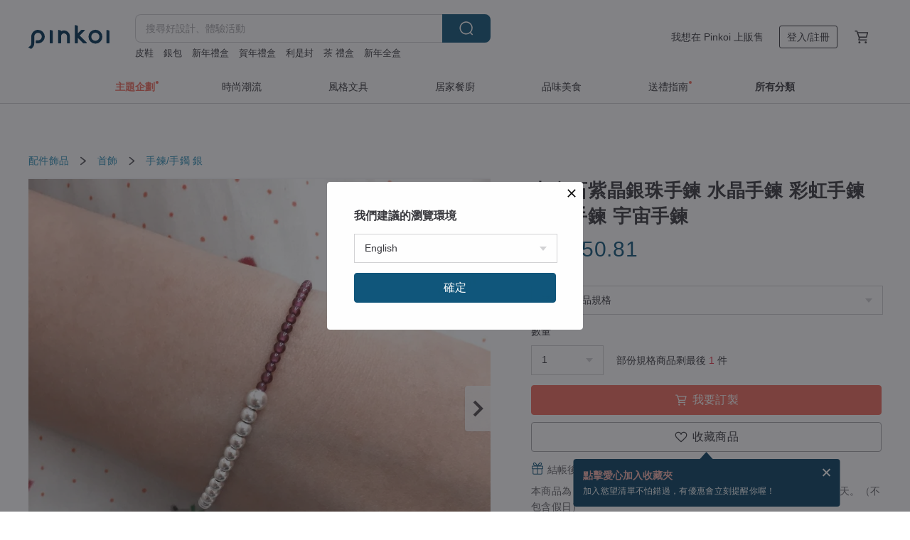

--- FILE ---
content_type: text/html; charset=utf-8
request_url: https://hk.pinkoi.com/product/sapnhtbC
body_size: 39012
content:

<!doctype html>

<html lang="zh-Hant-HK" class="web no-js s-not-login s-zh_TW webkit" xmlns:fb="http://ogp.me/ns/fb#">
<head prefix="og: http://ogp.me/ns# fb: http://ogp.me/ns/fb# ilovepinkoi: http://ogp.me/ns/fb/ilovepinkoi#">
    <meta charset="utf-8">

    <title>港澳青金石紫晶銀珠手鍊 水晶手鍊 彩虹手鍊 珠珠手鍊 宇宙手鍊 Maharanees - Pinkoi</title>

    <meta http-equiv="x-dns-prefetch-control" content="on">
    <link rel="preconnect" href="//cdn01.pinkoi.com/">
    <link rel="preconnect" href="//cdn02.pinkoi.com/">
    <link rel="preconnect" href="//cdn03.pinkoi.com/">
    <link rel="preconnect" href="//cdn04.pinkoi.com/">
    <link rel="dns-prefetch" href="//cdn01.pinkoi.com/">
    <link rel="dns-prefetch" href="//cdn02.pinkoi.com/">
    <link rel="dns-prefetch" href="//cdn03.pinkoi.com/">
    <link rel="dns-prefetch" href="//cdn04.pinkoi.com/">

    <link rel="dns-prefetch" href="//app.link/">
    <link rel="dns-prefetch" href="//pinkoi.io/">

    <link rel="dns-prefetch" href="//www.google.com/">
    <link rel="dns-prefetch" href="//www.google.com.tw/">
    <link rel="dns-prefetch" href="//www.googleadservices.com/">
    <link rel="dns-prefetch" href="//www.googletagmanager.com/">
    <link rel="dns-prefetch" href="//www.google-analytics.com/">

    <link rel="preconnect" href="//browser.sentry-cdn.com/">
    <link rel="dns-prefetch" href="//browser.sentry-cdn.com/">

    <meta name="X-Recruiting" content="We are hiring Engineers! https://hk.pinkoi.com/about/careers">
    <meta name="p:domain_verify" content="e7c0a6f7c0dc3cabcfc2683669856f8c"/>
    <meta name="baidu-site-verification" content="GqnNPF3SXy">
    <meta name="alexaVerifyID" content="lUqc5Zq8BWufEkGayQxWKGUHKPg">

    <meta name="robots" content="noarchive">

    <meta property="wb:webmaster" content="a59386c74f5b7d01">
    <link rel="alternate" type="application/rss+xml" title="Pinkoi 設計誌．讀設計" href="http://feeds.feedburner.com/pinkoi-magazine">    

    <meta name="keywords" content="青金石紫晶銀珠手鍊 水晶手鍊 彩虹手鍊 珠珠手鍊 宇宙手鍊,配件飾品, - 手鍊,手鐲,銀,,925純銀,dreamstone bracelet,lifestone bracelet,red stone,red stone bracelet,romantic bracelet,天然水晶手鍊,情人節禮物,珍珠手鍊,青金石手鍊">
    <meta name="description" content="Feel the love in the air with a cute and special Half Stone Silver Bracelet!">
    <meta property="og:title" content="港澳青金石紫晶銀珠手鍊 水晶手鍊 彩虹手鍊 珠珠手鍊 宇宙手鍊 Maharanees - Pinkoi">
    <meta property="og:type" content="ilovepinkoi:product">
    <meta property="og:availability" content="instock">
    <meta property="og:image" content="https://cdn01.pinkoi.com/product/sapnhtbC/0/800x0.jpg">
    <meta property="og:description" content="Feel the love in the air with a cute and special Half Stone Silver Bracelet!">
    <meta property="og:url" content="https://hk.pinkoi.com/product/sapnhtbC"><link rel="canonical" href="https://hk.pinkoi.com/product/sapnhtbC"><link rel="alternate" hreflang="zh-Hant" href="https://www.pinkoi.com/product/sapnhtbC"><link rel="alternate" hreflang="zh-Hant-HK" href="https://hk.pinkoi.com/product/sapnhtbC"><link rel="alternate" hreflang="zh-Hans" href="https://cn.pinkoi.com/product/sapnhtbC"><link rel="alternate" hreflang="en" href="https://en.pinkoi.com/product/sapnhtbC"><link rel="alternate" hreflang="th" href="https://th.pinkoi.com/product/sapnhtbC"><link rel="alternate" hreflang="ja" href="https://jp.pinkoi.com/product/sapnhtbC"><link rel="alternate" hreflang="ko" href="https://kr.pinkoi.com/product/sapnhtbC">

    <meta property="product:price:amount" content="395.0">
    <meta property="product:price:currency" content="HKD">

    <link rel="alternate" href="android-app://com.pinkoi/http/hk.pinkoi.com/product/sapnhtbC">
    <meta name="twitter:card" content="summary_large_image">
    <meta name="twitter:site" content="@pinkoi">
    <meta name="twitter:creator" content="@pinkoi">
    <meta name="twitter:title" content="青金石紫晶銀珠手鍊 水晶手鍊 彩虹手鍊 珠珠手鍊 宇宙手鍊">
    <meta name="twitter:description" content="Feel the love in the air with a cute and special Half Stone Silver Bracelet!">
    <meta name="twitter:image:src" content="https://cdn01.pinkoi.com/product/sapnhtbC/0/800x0.jpg">
    <meta name="twitter:data1" content="HK$ 395.0">
    <meta name="twitter:label1" content="價格">
    <meta name="twitter:data2" content="Maharanees">
    <meta name="twitter:label2" content="設計館">
    <meta name="twitter:domain" content="pinkoi.com">
    <meta name="twitter:app:name:iphone" content="Pinkoi">
    <meta name="twitter:app:name:ipad" content="Pinkoi">
    <meta name="twitter:app:name:googleplay" content="Pinkoi">
    <meta name="twitter:app:url:iphone" content="pinkoi://www.pinkoi.com/product/sapnhtbC?deepref=twitter">
    <meta name="twitter:app:url:ipad" content="pinkoi://www.pinkoi.com/product/sapnhtbC?deepref=twitter">
    <meta name="twitter:app:url:googleplay" content="pinkoi://www.pinkoi.com/product/sapnhtbC?deepref=twitter">
    <meta name="twitter:app:id:iphone" content="id557252416">
    <meta name="twitter:app:id:ipad" content="id557252416">
    <meta name="twitter:app:id:googleplay" content="com.pinkoi">
    <meta property="fb:app_id" content="197994114318">
    <meta property="fb:admins" content="1150414893">
    <meta property="og:site_name" content="Pinkoi">
    <meta property="og:locale" content="zh_TW">

<link rel="apple-touch-icon" sizes="180x180" href="//cdn04.pinkoi.com/pinkoi.site/general/favicon/apple-touch-icon.png">
<link rel="icon" type="image/png" sizes="192x192" href="//cdn04.pinkoi.com/pinkoi.site/general/favicon/favicon_192x192.png">
<link rel="icon" type="image/png" sizes="32x32" href="//cdn04.pinkoi.com/pinkoi.site/general/favicon/favicon_32x32.png">
<link rel="icon" type="image/png" sizes="16x16" href="//cdn04.pinkoi.com/pinkoi.site/general/favicon/favicon_16x16.png">
<link rel="shortcut icon" href="//cdn04.pinkoi.com/pinkoi.site/general/favicon/favicon.ico">

    <link rel="manifest" href="/manifest.json">

        <link rel="stylesheet" href="https://cdn02.pinkoi.com/media/dist/css/core-96309d19bf5bb933f5a2.css" media="all">    <link rel="stylesheet" href="https://cdn02.pinkoi.com/media/dist/css/utilities-8ef39a45f35fd88def1b.css" media="all">    <link rel="stylesheet" href="https://cdn02.pinkoi.com/media/dist/css/react-common-modules-51d0e94fa5fc0b1616a1.css" media="all">    <link rel="stylesheet" href="https://cdn02.pinkoi.com/media/dist/dweb/components/header-be032420daa73f79254f.css" media="all">    <!-- css/intl/zh_TW.css -->

        <link rel="stylesheet" href="https://cdn02.pinkoi.com/media/dist/pages/product-7a1367d7b119da14e90e.css" media="all">

    <script>
        dataLayer = [];
        dataLayer.push({'Device': 'Web'});
        dataLayer.push({ referrer: document.referrer || undefined });
            dataLayer.push({'User Type': 'Visitor'})

        dataLayer.push({'Locale': 'zh_HK'})
    </script>
    <script>
        (function(w,d,s,l,i){w[l]=w[l]||[];w[l].push({'gtm.start': new Date().getTime(),event:'gtm.js'});var f=d.getElementsByTagName(s)[0],j=d.createElement(s),dl=l!='dataLayer'?'&l='+l:'';j.async=true;j.src='https://www.googletagmanager.com/gtm.js?id='+i+dl;f.parentNode.insertBefore(j,f);})(window,document,'script','dataLayer','GTM-5ZZ325');
    </script>

<meta property="al:ios:url" content="pinkoi://hk.pinkoi.com/product/sapnhtbC/">
<meta property="al:ios:app_store_id" content="557252416">
<meta property="al:ios:app_name" content="Pinkoi">

    <meta property="al:android:url" content="pinkoi://hk.pinkoi.com/product/sapnhtbC/">
    <meta property="al:android:package" content="com.pinkoi">
    <meta property="al:android:app_name" content="Pinkoi">

        <script>var PRODUCTION = true, DEBUG = false, NAMESPACE = 'pinkoi';</script>

    <script src="https://cdnjs.cloudflare.com/polyfill/v3/polyfill.min.js"></script>

        <script src="https://cdn02.pinkoi.com/media/dist/js/3rd_party_libs-1d45841f69.js"></script>    <script src="https://cdn02.pinkoi.com/media/dist/react-router-ab1e2f28d8e89a791d9a.js"></script>    <script src="https://cdn02.pinkoi.com/media/dist/settings-9529b5b3cb1a7259b983.js"></script>    <script src="https://cdn02.pinkoi.com/media/dist/market/tracking-30ff6dd1ae634040a438.js"></script>    <script src="https://cdn02.pinkoi.com/media/dist/js/baselibs-5676685233.js"></script>
        <script src="//cdn02.pinkoi.com/media/js/amdintl_zh_HK.9e5394841993677b54a08770c309bee8.js"></script>    <script src="//cdn02.pinkoi.com/media/js/intl_zh_HK.d3c83542199f09d95b1de9d3f9f4eda9.js"></script>

            <script src="//cdn02.pinkoi.com/media/js/sw.js"></script>

        <script src="https://cdn02.pinkoi.com/media/dist/pinkoi.env-c3c16a5c0e1ad169f21c.js"></script>    <script src="https://cdn02.pinkoi.com/media/dist/react-7babb4e2876391766020.js"></script>

    <script>
        require(['settings'], function({ default: settings }) {
            settings.set({
                GA_ACCOUNT: 'UA-15950179-1',
                is_ci_browser_testing: false,
                    production: true,
                    debug: false,
                referral_coins: {"bonus_points": 300, "equivalent_currency": "US$ 0.60"},
                uid: null,
                locale: "zh_TW",
                lang: "zh_HK",
                geo: 'US',
                facebook_language: "zh_TW",
                isCanTranship: false,
                currency: 'USD',
                currencyName: '美金',
                currencyPattern: '¤#,##0.00',
                currencySymbol: 'US$',
                currencyDigits: '2',
                    suggestedLocale: {"text": {"description": "\u6211\u5011\u5efa\u8b70\u7684\u700f\u89bd\u74b0\u5883", "confirm": "\u78ba\u5b9a"}, "locale": {"available": [{"value": "zh_TW", "name": "\u7e41\u9ad4\u4e2d\u6587\uff08\u53f0\u7063\uff09"}, {"value": "zh_HK", "name": "\u7e41\u9ad4\u4e2d\u6587\uff08\u6e2f\u6fb3\uff09"}, {"value": "zh_CN", "name": "\u7b80\u4f53\u4e2d\u6587"}, {"value": "en", "name": "English"}, {"value": "th", "name": "\u0e44\u0e17\u0e22"}, {"value": "ja", "name": "\u65e5\u672c\u8a9e"}], "selected": "en"}, "currency": {"available": [{"value": "AUD", "name": "\u6fb3\u5e63", "symbol": "AU$"}, {"value": "CAD", "name": "\u52a0\u5e63", "symbol": "CA$"}, {"value": "CNY", "name": "\u4eba\u6c11\u5e63", "symbol": "RMB"}, {"value": "EUR", "name": "\u6b50\u5143", "symbol": "\u20ac"}, {"value": "GBP", "name": "\u82f1\u938a", "symbol": "\u00a3"}, {"value": "HKD", "name": "\u6e2f\u5e63", "symbol": "HK$"}, {"value": "JPY", "name": "\u65e5\u5143", "symbol": "\u5186"}, {"value": "MYR", "name": "\u4ee4\u5409", "symbol": "RM"}, {"value": "SGD", "name": "\u65b0\u5e63", "symbol": "S$"}, {"value": "THB", "name": "\u6cf0\u9296", "symbol": "\u0e3f"}, {"value": "TWD", "name": "\u65b0\u53f0\u5e63", "symbol": "NT$"}, {"value": "USD", "name": "\u7f8e\u91d1", "symbol": "US$"}], "selected": "USD"}},
                isAdmin: false,
                isReportTeam: false,
                isDRTeam: false,
                isBot: false,
                ipAddress: '3.140.194.28',
                videoAutoplayExp: 3,
                beacon: "202601229UV2DUtmTz",
                experimentMap: {"psq_srp_pb_improvement_abexp": 3},
            });
        });
    </script>

    <script>
        require(['settings'], function({ default: settings }) {
            settings.set({
                user_property: {"beacon": "202601229UV2DUtmTz", "country_code": "US", "lang": "zh_HK", "currency": "USD", "geo": "US", "city": "OH", "user_type": "visitor", "device": "web", "device_category": "desktop", "device_user_agent": "PC / Mac OS X 10.15.7 / ClaudeBot 1.0", "device_operating_system": "web", "device_operating_system_version": "", "ip": "3.140.194.28", "experiment": {"psq_srp_pb_improvement_abexp": 3}}
            })
        })
    </script>

    <script id='sentryScript' defer src="https://browser.sentry-cdn.com/5.18.1/bundle.min.js" integrity="sha384-4zdOhGLDdcXl+MRlpApt/Nvfe6A3AqGGBil9+lwFSkXNTv0rVx0eCyM1EaJCXS7r" crossorigin="anonymous"></script>

<script>
    require(['pinkoi.env'], function(pinkoiEnv) {
        function getIgnoreErrors(){
            var platform = "dweb";
            var BASE_IGNORE_ERRORS = [
                /'Headers' is undefined/,
                /errors.html#scripterror/,
                /'require' is undefined/,
                /define is not defined/,
                /require is not a function/,
                /define is not a function/,
                /require is not defined/,
                /Can't find variable: require/,
                /Can't find variable: \$/,
                /\$ is not defined/,
                /'\$' is undefined/,
                /ResizeObserver loop limit exceeded/,
                /ResizeObserver loop completed with undelivered notifications/,
                /SecurityError: Failed to register a ServiceWorker: No URL is associated with the caller's document./,
                /QuotaExceededError/,
                /SecurityError/,
                /Illegal invocation/,
                /Translation missing/,
                /IDBDatabase/,
                /instantSearchSDKJSBridgeClearHighlight/,
                /ChunkLoadError/,
                /Loading CSS chunk/,
                /^Non-Error promise rejection captured with value: Object Not Found Matching Id/,
                /^Product Page: flickr image download failed./,
                /UnknownError: Database deleted by request of the user/,
                /Can't find variable: gmo/,
                /Non-Error promise rejection captured with keys: currentTarget, detail, isTrusted, target/,
                /^NotFoundError: Failed to execute 'removeChild' on 'Node'/,
                /^HttpStatusError/,
                /^NetworkError/,
                /\(reading 'init'\)/,
                /^ResponseShapeError/,
            ];

            var PINKOI_APP_IOS_IGNORE_ERROR = [
                /Non-Error promise rejection captured with value: null/
            ];

            var errors = BASE_IGNORE_ERRORS;

            if( platform === 'in-app' && Modernizr.ios){
                errors = errors.concat(PINKOI_APP_IOS_IGNORE_ERROR);
            }

            if( platform === 'mweb' && Modernizr.ios && !Modernizr.safari){
                errors = errors.concat([
                    /undefined is not an object \(evaluating 'a\.O'\)/,
                ]);
            }

            return errors;
        }

        function initSentry(Sentry){
            Sentry.init({
                dsn: 'https://23e26b2e00934dcca75ce8ef95ce9e94@o385711.ingest.sentry.io/5218885',
                release: pinkoiEnv && pinkoiEnv.RELEASE_INFO ? pinkoiEnv.RELEASE_INFO : null,
                allowUrls: [
                    /https:\/\/([^?].+\.)?pinkoi\.com/
                ],
                denyUrls: [
                    /^file:\/\/\/.+$/,
                    /media\/dist\/firebase/,
                    /doubleclick\.net\/pagead\/viewthroughconversion/,
                    /analytics\.twitter\.com/,
                    /^chrome:\/\//i,
                    /^chrome-extension:\/\//i,
                ],
                ignoreErrors: getIgnoreErrors(),
            });

            Sentry.configureScope(function(scope) {
                scope.setUser({ id: null })
                scope.setTags({"platform": "dweb", "platform.lang": "zh_HK", "platform.geo": "US", "platform.currency": "USD", "user.group": "NB"})
            });
        }

        window.Sentry && initSentry(window.Sentry);
        !window.Sentry && sentryScript.addEventListener('load', function() { initSentry(window.Sentry) });
    });

</script>

    <script src="https://cdn02.pinkoi.com/media/dist/preinit-9c8c2f02127b9f2b2c8e.js"></script>
<script>
    require(['preinit']);
</script>

<script>
    function gadSetLocalStorage(name, value, expires) {
        var item = {
            value: value,
            expires: Date.now() + expires * 24 * 60 * 60 * 1000
        };

        try {
            localStorage.setItem(name, JSON.stringify(item));
        } catch (e) {
            console.error('Failed to set localStorage:', e);
        }
    }

    function gadGetLocalStorage(name) {
        try {
            var item = JSON.parse(localStorage.getItem(name));
        } catch (e) {
            return null;
        }

        if (!item || !item.value || !item.expires) {
            return null;
        }

        if (item.expires < Date.now()) {
            localStorage.removeItem(name);
            return null;
        }

        return item.value;
    }

    function gadGetPageviewCount() {
        return parseInt(gadGetLocalStorage('pageviewCount'));
    }

    function setPageviewCount() {
        var count = gadGetPageviewCount();

        if (!count || isNaN(count)) {
            count = 1;
        } else if (count >= 2) {
            return;
        } else {
            count++;
        }

        gadSetLocalStorage('pageviewCount', count, 30);
    }

    function sendConversionEventByPageviewCount(count) {
        if (count === 2) {
            if (window.gtag && typeof window.gtag === 'function') {
                window.gtag('event', 'over2pages');
            }
        }
    }

    (function() {
        setPageviewCount();
    })();
</script>

<script>
    window.addEventListener('load', function(event){
        sendConversionEventByPageviewCount(gadGetPageviewCount());
    });
</script>

</head><body class="g-stat-notlogin">    

    <header id="gheader" class="g-header">
        <div class="g-wrap-expand">
            <div class="g-header-top g-flex g-items-center">
                <a class="logo " href="/" title="亞洲跨境設計購物平台">
                        <svg height="24" viewBox="0 0 82 24" width="82" xmlns="http://www.w3.org/2000/svg"><path d="M36.019 5.4a5.95 5.95 0 0 1 5.95 5.95v6.639c0 .258-.21.468-.469.468h-2.038a.469.469 0 0 1-.468-.468V11.35a2.975 2.975 0 0 0-5.95 0v6.639c0 .258-.21.468-.47.468h-2.037a.469.469 0 0 1-.468-.468V5.36c0-.309.292-.533.59-.453l2.037.546c.205.055.347.24.347.452v.297A5.917 5.917 0 0 1 36.02 5.4zm15.872 5.21l7.048 7.048c.295.295.086.8-.331.8h-2.689a.937.937 0 0 1-.662-.275l-5.355-5.355v5.16c0 .26-.21.47-.469.47h-2.038a.469.469 0 0 1-.468-.47V.469c0-.307.292-.532.59-.452l2.038.546c.205.055.347.24.347.453v7.377l3.213-3.213a.937.937 0 0 1 .662-.274h2.915c.334 0 .501.403.265.64zm15.814 5.258a4.104 4.104 0 1 0 0-8.209 4.104 4.104 0 0 0 0 8.21zm0-11.137a7.033 7.033 0 1 1 0 14.065 7.033 7.033 0 0 1 0-14.065zm-57.972.071a6.827 6.827 0 0 1 6.778 6.778c.027 3.783-3.165 6.877-6.948 6.877H7.92a.469.469 0 0 1-.469-.468V15.89c0-.259.21-.468.469-.468h1.68c2.086 0 3.846-1.649 3.878-3.735a3.793 3.793 0 0 0-3.852-3.851c-2.085.031-3.734 1.792-3.734 3.878v6.574a6.817 6.817 0 0 1-2.744 5.471.944.944 0 0 1-1.038.067L.176 22.71c-.26-.15-.226-.538.058-.634 1.522-.518 2.623-2.018 2.623-3.788V11.75c0-3.782 3.094-6.975 6.876-6.948zm14.534.652c.205.055.347.24.347.453v12.082c0 .258-.21.468-.468.468h-2.038a.469.469 0 0 1-.469-.468V5.36c0-.309.292-.533.59-.453zm57.351 0c.205.055.348.24.348.453v12.082c0 .258-.21.468-.469.468H79.46a.469.469 0 0 1-.468-.468V5.36c0-.309.292-.533.59-.453z" fill="#003354" class="color"/></svg>
                </a>

                <div class="m-header-search">
                    <div class="m-header-search__form">
                        <form class="m-search-form" method="get" action="/search">
                            <input type="search" name="q" placeholder="搜尋好設計、體驗活動" value="" class="m-search-form__input" autocomplete="off" id="g-header-keyword" maxlength="256">
                            <button class="m-search-form__submit" type="submit">搜尋<svg xmlns="http://www.w3.org/2000/svg" width="24" height="24" viewBox="0 0 24 24"><path class="color" fill="#29242D" d="M18.409007 17.542742L21.3056 20.4385l-1.123 1.123-2.94094-2.940093c-1.551763 1.20398-3.499008 1.921493-5.61076 1.921493-5.056 0-9.169-4.113-9.169-9.168 0-5.056 4.113-9.169 9.169-9.169s9.169 4.113 9.169 9.169c0 2.372829-.906253 4.5381-2.390893 6.167842zM11.6309 3.7939c-4.18 0-7.581 3.401-7.581 7.581 0 4.18 3.401 7.58 7.581 7.58 4.18 0 7.581-3.4 7.581-7.58s-3.401-7.581-7.581-7.581z"/></svg></button>
                        </form>
                    </div>
                    <div id="g-header-search-trend" class="m-header-search__trend">
                            <a class="trend-link" href="/search?q=全盒">全盒</a>
                            <a class="trend-link" href="/search?q=辦公室小物">辦公室小物</a>
                            <a class="trend-link" href="/search?q=茶 禮盒">茶 禮盒</a>
                            <a class="trend-link" href="/search?q=蛋捲">蛋捲</a>
                            <a class="trend-link" href="/search?q=咖啡濾杯">咖啡濾杯</a>
                            <a class="trend-link" href="/search?q=咖啡禮盒">咖啡禮盒</a>
                            <a class="trend-link" href="/search?q=chiikawa">chiikawa</a>
                            <a class="trend-link" href="/search?q=肉乾">肉乾</a>
                    </div>
                </div>

                <div class="header-right g-pl-spacing-l">
                    <div class="header-right-inner">
                            <a href="/page/store-intro" class="tab" id="g-header-store-intro-link">我想在 Pinkoi 上販售</a>
                            <a class="login tab" history="login" data-click="login-modal" data-button-type="login">
                                <span class="border">登入/註冊</span>
                            </a>
                            <a class="cart tab icon-hover" history="login" data-click="login-modal" data-button-type="cart"><svg height="20" viewBox="0 0 20 20" width="20" xmlns="http://www.w3.org/2000/svg"><path d="M17.494 4.552a.625.625 0 0 1 .105.546l-1.484 5.364a.625.625 0 0 1-.603.458H7.817l.03.088c.041.119.047.245.015.365l-.385 1.474h8.53v1.25h-9.34a.627.627 0 0 1-.605-.783l.543-2.072-2.603-7.405H2.153v-1.25h2.292c.265 0 .502.167.59.417l.457 1.302h11.505c.195 0 .38.09.497.246zM15.037 9.67l1.139-4.114H5.93L7.377 9.67zm-6.391 6.718a1.25 1.25 0 1 1-2.501 0 1.25 1.25 0 0 1 2.5 0zm7.361 0a1.25 1.25 0 1 1-2.5 0 1.25 1.25 0 0 1 2.5 0z" fill="#39393e" class="color"/></svg></a>
                    </div>
                </div>
            </div>
        </div>
        <nav id="m-navigation" class="m-navigation">
            <div class="m-navigation__dropdown-container">
                <div class="m-navigation__list-container">
                    <ul class="navigation navigation--col-7">

                                <li class="navigation__list navigation__campaign navigation__list--highlight">
                                        <div class="navigation__title navigation__title--bold navigation__title--salmon"><span class="navigation__title-inner">主題企劃</span></div>
                                </li>

                                <li class="navigation__list navigation__group_51">
                                        <a class="navigation__title navigation__title--link" href="/browse?catp=group_51&amp;ref_sec=topnavigation">時尚潮流</a>
                                </li>

                                <li class="navigation__list navigation__group_3">
                                        <a class="navigation__title navigation__title--link" href="/browse?catp=group_3&amp;ref_sec=topnavigation">風格文具</a>
                                </li>

                                <li class="navigation__list navigation__group_52">
                                        <a class="navigation__title navigation__title--link" href="/browse?catp=group_52&amp;ref_sec=topnavigation">居家餐廚</a>
                                </li>

                                <li class="navigation__list navigation__group_10">
                                        <a class="navigation__title navigation__title--link" href="/browse?catp=group_10&amp;ref_sec=topnavigation">品味美食</a>
                                </li>

                                <li class="navigation__list navigation__giftguides">
                                        <div class="navigation__title"><span class="navigation__title-inner">送禮指南</span></div>
                                </li>

                                <li class="navigation__list navigation__allCategory">
                                        <a class="navigation__title navigation__title--bold navigation__title--link" href="/browse?ref_sec=topnavigation">所有分類</a>
                                </li>
                    </ul>
                </div>
            </div>
        </nav>
    </header>
<div data-fast-check="product" id="product" class="n-product m-clearfix m-product">
    <div class="m-product-hd">
        <div class="m-product-container">

    <div class="admin-tool-section">

    </div>

    <div class="g-breadcrumb-v2">
                <a href="/browse?catp=group_2">配件飾品</a>
                <i class="icon"><svg width="20" height="20" viewBox="0 0 20 20"  xmlns="http://www.w3.org/2000/svg"><g fill="none" fill-rule="evenodd"><path fill="none" d="M0 0h20v20H0z"/><path class="color" d="M6.33 5.471l5.455 4.532-5.45 4.529a.812.812 0 0 0-.325.536.828.828 0 0 0 .823.932.852.852 0 0 0 .504-.165l.006-.004 6.323-5.172a.812.812 0 0 0 .002-1.31L7.343 4.167l-.008-.006A.843.843 0 0 0 6.837 4c-.266 0-.51.12-.67.33A.807.807 0 0 0 6.33 5.47" fill="#4287D7"/></g></svg></i>
                <a href="/browse?catp=group_2%2Cgroup_2_0">首飾</a>
                <i class="icon"><svg width="20" height="20" viewBox="0 0 20 20"  xmlns="http://www.w3.org/2000/svg"><g fill="none" fill-rule="evenodd"><path fill="none" d="M0 0h20v20H0z"/><path class="color" d="M6.33 5.471l5.455 4.532-5.45 4.529a.812.812 0 0 0-.325.536.828.828 0 0 0 .823.932.852.852 0 0 0 .504-.165l.006-.004 6.323-5.172a.812.812 0 0 0 .002-1.31L7.343 4.167l-.008-.006A.843.843 0 0 0 6.837 4c-.266 0-.51.12-.67.33A.807.807 0 0 0 6.33 5.47" fill="#4287D7"/></g></svg></i>
                <a href="/browse?catp=group_2%2Cgroup_2_0%2Clisting_205">手鍊/手鐲</a>
                <a href="/browse?catp=group_2%2Cgroup_2_0%2Clisting_205&amp;material=37">銀</a>
    </div>

        </div>
    </div>
    <div class="m-product-bd m-clearfix">
        <div class="m-product-container m-clearfix">
            <div id="sider">

    <div class="m-product-main-info m-box test-product-main-info">
        <h1 class="title translate"><span data-translate="title">青金石紫晶銀珠手鍊 水晶手鍊 彩虹手鍊 珠珠手鍊 宇宙手鍊</span></h1>

    <div class="js-block-main-action">
            <div class="price-wrap">

                    <div class="price js-price"><span class="symbol">US$ </span><span class="amount">50.81</span></div>

            </div>
        <div class="m-clearfix">
            <div class="action">
                        <div class="variations  m-clearfix">
                            <label class="select-wrap">
                                <select name="variation-select-1" class="m-select-native variation-select variation-select-1">
                                    <option value="__null__" selected="selected" disabled>
                                        請選擇商品規格
                                    </option>
                                </select>
                            </label>
                        </div>

                        <div class="quantity">
                            <label>數量</label>
                            <select name="quantity" class="m-select-native js-quantity-select" data-change="quantity-select">
                                    <option value="1">1</option>
                            </select>
                            <input name="quantity" type="tel" pattern="\d*" class="g-form-input js-quantity-input s-hide" value="10" data-change="quantity-input" data-stock="1"/>
                            <div class="stock-tips js-stock-tip"></div>
                        </div>
                <div class="m-clearfix">

            <a class="js-add-to-cart-btn m-br-button m-br-button--lg s-fullwidth m-br-button--purchase" data-click="buy" data-testid="product:button:add-to-cart-inline"><div class="insider"><i class="icon"><svg height="20" viewBox="0 0 20 20" width="20" xmlns="http://www.w3.org/2000/svg"><path d="M17.494 4.552a.625.625 0 0 1 .105.546l-1.484 5.364a.625.625 0 0 1-.603.458H7.817l.03.088c.041.119.047.245.015.365l-.385 1.474h8.53v1.25h-9.34a.627.627 0 0 1-.605-.783l.543-2.072-2.603-7.405H2.153v-1.25h2.292c.265 0 .502.167.59.417l.457 1.302h11.505c.195 0 .38.09.497.246zM15.037 9.67l1.139-4.114H5.93L7.377 9.67zm-6.391 6.718a1.25 1.25 0 1 1-2.501 0 1.25 1.25 0 0 1 2.5 0zm7.361 0a1.25 1.25 0 1 1-2.5 0 1.25 1.25 0 0 1 2.5 0z" fill="#39393e" class="color"/></svg></i><span class="text">我要訂製</span></div></a>
            <a class="js-go-to-cart-btn s-hidden m-br-button m-br-button--lg s-fullwidth m-br-button--primary" data-click="go-to-cart" data-testid="product:button:go-to-cart-inline" href="/cart"><div class="insider"><i class="icon"><svg height="20" viewBox="0 0 20 20" width="20" xmlns="http://www.w3.org/2000/svg"><path d="M17.494 4.552a.625.625 0 0 1 .105.546l-1.484 5.364a.625.625 0 0 1-.603.458H7.817l.03.088c.041.119.047.245.015.365l-.385 1.474h8.53v1.25h-9.34a.627.627 0 0 1-.605-.783l.543-2.072-2.603-7.405H2.153v-1.25h2.292c.265 0 .502.167.59.417l.457 1.302h11.505c.195 0 .38.09.497.246zM15.037 9.67l1.139-4.114H5.93L7.377 9.67zm-6.391 6.718a1.25 1.25 0 1 1-2.501 0 1.25 1.25 0 0 1 2.5 0zm7.361 0a1.25 1.25 0 1 1-2.5 0 1.25 1.25 0 0 1 2.5 0z" fill="#39393e" class="color"/></svg></i><span class="text">立刻結帳</span></div></a>

                </div>

        <div class="js-add-fav">
            <a
                class="m-btn-product-fav m-br-button m-br-button--lg s-fullwidth m-br-button--secondary "
                title="青金石紫晶銀珠手鍊 水晶手鍊 彩虹手鍊 珠珠手鍊 宇宙手鍊"
                owner="maharanees"
                favcnt="3"
                data-click="false"
            >
                <div class="insider fav">
                    <i class="icon icon-favEmpty"><svg xmlns="http://www.w3.org/2000/svg" width="24" height="24" viewBox="0 0 24 24"><path class="color" fill="#29242D" d="M12 20.75c-.17 0-.339-.058-.478-.172-.247-.204-6.068-5.031-8.377-8.144-1.748-2.693-1.549-5.853.456-7.722C4.612 3.77 5.952 3.25 7.374 3.25c1.153 0 2.293.347 3.208.978.651.448 1.103.952 1.417 1.432.315-.48.767-.984 1.418-1.432.915-.631 2.055-.978 3.209-.978 1.421 0 2.761.52 3.772 1.462 2.005 1.868 2.204 5.027.482 7.683-2.334 3.152-8.155 7.979-8.402 8.183-.139.114-.308.172-.478.172zm-4.626-16c-1.041 0-2.018.376-2.75 1.059-1.464 1.364-1.565 3.737-.247 5.77 1.808 2.436 6.172 6.211 7.623 7.442 1.451-1.231 5.819-5.013 7.648-7.48 1.292-1.996 1.191-4.369-.272-5.731-.733-.684-1.71-1.06-2.75-1.06-.854 0-1.69.253-2.357.713-1.23.846-1.451 1.933-1.534 2.343-.071.349-.378.6-.734.6H12c-.356 0-.663-.25-.734-.599-.084-.41-.308-1.499-1.535-2.344-.667-.46-1.504-.713-2.357-.713z"/></svg></i>
                    <span class="text">收藏商品</span>
                </div>
                <div class="insider unfav">
                    <i class="icon icon-favFillNoSpace"><svg viewBox="0 0 20 20" xmlns="http://www.w3.org/2000/svg"><path d="M0 0h20v20H0z" fill="none"/><path class="color" d="M13.6 3C16.064 3 18 4.936 18 7.4c0 3.024-2.72 5.488-6.84 9.224L10 17.68l-1.16-1.048C4.72 12.888 2 10.424 2 7.4 2 4.936 3.936 3 6.4 3A4.79 4.79 0 0 1 10 4.672 4.79 4.79 0 0 1 13.6 3z" fill="#ff4c4c"/></svg></i>
                    <span class="text">已收藏商品</span>
                </div>
            </a>
        </div>

            </div>

    <ul class="note" id="js-shipping-notes">

            <li class="gift-hint js-gift-hint">
                <i class="gift-hint__icon"><svg width="18" height="18" fill="none" xmlns="http://www.w3.org/2000/svg" class="g-fill-current g-text-color-primary-040"><path fill-rule="evenodd" clip-rule="evenodd" d="M8.091 3.548a14.396 14.396 0 0 1 .89 1.91h.037a15.529 15.529 0 0 1 .89-1.91c.39-.692.806-1.268 1.254-1.69 1.339-1.262 2.767-1.25 3.624-.179.81 1.015.395 2.383-1.011 3.309-.25.165-.544.321-.874.47h2.714c.83 0 1.502.673 1.502 1.503v1.774c0 .783-.6 1.426-1.365 1.496v5.96c0 .83-.672 1.503-1.502 1.503H3.75c-.83 0-1.502-.673-1.502-1.503v-5.96A1.502 1.502 0 0 1 .883 8.735V6.96c0-.83.672-1.502 1.501-1.502H5.1a6.325 6.325 0 0 1-.874-.471C2.82 4.062 2.404 2.694 3.215 1.679 4.07.608 5.5.596 6.837 1.857c.448.423.865.998 1.254 1.69Zm-4.793 6.689v5.954c0 .25.202.453.452.453h4.725v-6.407H3.298Zm6.227 6.407h4.725c.25 0 .452-.202.452-.453v-5.954H9.525v6.407Zm6.09-7.457h-6.09V6.509h6.09c.25 0 .452.202.452.452v1.774c0 .25-.202.452-.452.452ZM2.385 6.509h6.09v2.678h-6.09a.452.452 0 0 1-.452-.452V6.96c0-.25.202-.452.451-.452Zm7.85-1.253c.178-.409.375-.813.589-1.193.342-.608.7-1.103 1.059-1.442.912-.86 1.629-.853 2.083-.286.377.472.168 1.159-.769 1.776-.377.248-.91.49-1.554.718-.448.158-.926.301-1.408.427ZM6.117 2.621c.36.34.717.834 1.06 1.442.213.38.41.784.587 1.193-.481-.126-.959-.268-1.406-.426-.645-.228-1.178-.47-1.554-.719-.939-.617-1.146-1.303-.768-1.776.452-.567 1.17-.573 2.08.286Z" /></svg></i>
                結帳後填寫並分享，免費幫你寄送電子賀卡。
                <a href="https://pinkoi.zendesk.com/hc/zh-tw/articles/12031831989401" target="_blank" rel="noreferrer">
                    電子賀卡是什麼？
                </a>
            </li>

                    <li><span class="estimated-datetime">本商品為「接單訂製」。付款後，從開始製作到寄出商品為 5 個工作天。（不包含假日）</span></li>
    </ul>

        </div>
    </div>

    </div>

    <div class="js-product-campaign-section">
        <div class="m-box m-product-campaign-section">
            <h2 class="m-box-title">優惠活動</h2>
            <div class="m-box-body campaign-placeholder"></div>
        </div>
    </div>

    <div class="m-product-shop m-box js-block-shop">
        <div id="js-block-shop-react"></div>
        <h2 class="m-box-title">
            關於品牌
            <a
                data-fa-section="about_brand"
                class="product-shop-flagship-link"
                data-custom-tracking="go-to-flagship-click"
                data-is-send-log="False"
                data-redirect-href="/store/maharanees?ref_sec=shop_info&amp;ref_created=1769027493&amp;ref_entity=item&amp;ref_entity_id=sapnhtbC"
                href="/store/maharanees?ref_sec=shop_info&amp;ref_created=1769027493&amp;ref_entity=item&amp;ref_entity_id=sapnhtbC"
                target="_blank"
                rel="noopener"
            >
                    逛設計品牌
            </a>
        </h2>
        <div class="m-box-body">
            <a
                class="product-shop-info-card"
                data-custom-tracking="shop-info-card-click"
                data-redirect-href="/store/maharanees?ref_sec=shop_info&amp;ref_created=1769027493&amp;ref_entity=item&amp;ref_entity_id=sapnhtbC"
                data-is-send-log="False"
                href="/store/maharanees?ref_sec=shop_info&amp;ref_created=1769027493&amp;ref_entity=item&amp;ref_entity_id=sapnhtbC"
                target="_blank"
                rel="noopener"
            >

                    <div class="product-shop-info-card__banner-block">
                        <picture>
                            <source type="image/avif" srcset="https://cdn02.pinkoi.com/store/maharanees/banner/6/1200x245.avif">
                            <source type="image/webp" srcset="https://cdn02.pinkoi.com/store/maharanees/banner/6/1200x245.webp">
                            <img
                                src="https://cdn02.pinkoi.com/store/maharanees/banner/6/1200x245.jpg"
                                title="Maharanees"
                                alt="Maharanees"
                                loading="lazy"
                            />
                        </picture>
                    </div>

                <div class="product-shop-info-card__info-block">
                    <span class="shop-logo">

                        <picture>
                            <source type="image/avif" srcset="https://cdn02.pinkoi.com/store/maharanees/logo/1/150x150.avif" />
                            <source type="image/webp" srcset="https://cdn02.pinkoi.com/store/maharanees/logo/1/150x150.webp" />
                            <img
                                src="https://cdn02.pinkoi.com/store/maharanees/logo/1/150x150.jpg"
                                title="Maharanees"
                                alt="Maharanees"
                                loading="lazy"
                            />
                        </picture>
                    </span>
                    <div class="shop_info">
                        <div class="shop-name">
                            <span class="text-link">
                                Maharanees
                            </span>
                        </div>
                        <div class="m-clearfix shop-basic-info">
                            <div class="shop-country">
                                <div class="g-icon-wrap g-icon-wrap--expand icon"><svg xmlns="http://www.w3.org/2000/svg" width="24" height="24" viewBox="0 0 24 24" class="g-fill-current g-text-color-neutral-130"><path d="M12 2c3.87 0 7 3.13 7 7 0 5.25-7 13-7 13S5 14.25 5 9c0-3.87 3.13-7 7-7zM7 9c0 2.85 2.92 7.21 5 9.88 2.12-2.69 5-7 5-9.88 0-2.76-2.24-5-5-5S7 6.24 7 9zm5 2.5c-1.380712 0-2.5-1.119288-2.5-2.5s1.119288-2.5 2.5-2.5 2.5 1.119288 2.5 2.5-1.119288 2.5-2.5 2.5z"/></svg></div>
                                香港
                            </div>
                                <div class="m-review-info g-flex g-items-center" data-custom-tracking="shop-review-modal">

<div class="g-rating-star g-rating-star--50 g-rating-star--medium">
        <div class="score"><svg width="44" height="44" viewBox="0 0 44 44" fill="none" xmlns="http://www.w3.org/2000/svg"><path class="color" d="M13 40c-2 1-3 0-3-3l2-10-7-7c-2-2-1-3 1-4l10-1 4-9c1-3 3-3 4 0l4 9 10 1c2 1 3 2 1 4l-7 7 2 10c0 3-1 4-3 3l-9-5-9 5z" fill="#F16C5D"/></svg></div>
        <div class="score"><svg width="44" height="44" viewBox="0 0 44 44" fill="none" xmlns="http://www.w3.org/2000/svg"><path class="color" d="M13 40c-2 1-3 0-3-3l2-10-7-7c-2-2-1-3 1-4l10-1 4-9c1-3 3-3 4 0l4 9 10 1c2 1 3 2 1 4l-7 7 2 10c0 3-1 4-3 3l-9-5-9 5z" fill="#F16C5D"/></svg></div>
        <div class="score"><svg width="44" height="44" viewBox="0 0 44 44" fill="none" xmlns="http://www.w3.org/2000/svg"><path class="color" d="M13 40c-2 1-3 0-3-3l2-10-7-7c-2-2-1-3 1-4l10-1 4-9c1-3 3-3 4 0l4 9 10 1c2 1 3 2 1 4l-7 7 2 10c0 3-1 4-3 3l-9-5-9 5z" fill="#F16C5D"/></svg></div>
        <div class="score"><svg width="44" height="44" viewBox="0 0 44 44" fill="none" xmlns="http://www.w3.org/2000/svg"><path class="color" d="M13 40c-2 1-3 0-3-3l2-10-7-7c-2-2-1-3 1-4l10-1 4-9c1-3 3-3 4 0l4 9 10 1c2 1 3 2 1 4l-7 7 2 10c0 3-1 4-3 3l-9-5-9 5z" fill="#F16C5D"/></svg></div>
        <div class="score"><svg width="44" height="44" viewBox="0 0 44 44" fill="none" xmlns="http://www.w3.org/2000/svg"><path class="color" d="M13 40c-2 1-3 0-3-3l2-10-7-7c-2-2-1-3 1-4l10-1 4-9c1-3 3-3 4 0l4 9 10 1c2 1 3 2 1 4l-7 7 2 10c0 3-1 4-3 3l-9-5-9 5z" fill="#F16C5D"/></svg></div>
</div>

                                    <div class="m-review-info__score">5.0</div>
                                    <div class="m-review-info__total">(114)</div>
                                </div>
                        </div>
                    </div>
                </div>
            </a>

            <div class="shop-actions">
                <!--  -->
                <div  class="m-follow-btn-placeholder-md" data-bind="follow-store-toggle" data-sid="maharanees" data-following="0" data-follow-coupon="0" data-shop-name="Maharanees">
                    <!-- <button class="m-btn-shop-follow m-br-button m-br-button--md m-br-button--primary" data-click="shop-fav-toggle">
                        <div class="insider fav">
                            <i class="icon"><svg width="20" height="20" viewBox="0 0 20 20" xmlns="http://www.w3.org/2000/svg"><g fill="none" fill-rule="evenodd"><path fill="none" d="M0 0h20v20H0z"/><path class="color" fill="#839196" fill-rule="nonzero" d="M3 8.6h14v2.8H3z"/><path class="color" fill="#839196" fill-rule="nonzero" d="M11.4 3v14H8.6V3z"/></g></svg></i>
                            <span class="text">加入關注</span>
                        </div>
                        <div class="insider unfav">
                            <i class="icon"><svg height="20" viewBox="0 0 20 20" width="20" xmlns="http://www.w3.org/2000/svg"><path d="M14.667 5.333l1.75 1.75-8.155 8.167L3 10l1.75-1.75 3.512 3.5z" fill="#39393e" class="color"/></svg></i>
                            <span class="text">已關注</span>
                        </div>
                    </button> -->
                </div>
                <button class="m-br-button m-br-button--md m-br-button--secondary shop-actions-message" data-click="message">
                    <div class="insider">
                        <i class="icon"><svg height="20" viewBox="0 0 20 20" width="20" xmlns="http://www.w3.org/2000/svg"><path d="M5.803 15.867H3.566A2.565 2.565 0 0 1 1 13.304V4.286a2.566 2.566 0 0 1 2.566-2.564h12.867A2.566 2.566 0 0 1 19 4.286v9.018a2.566 2.566 0 0 1-2.567 2.563h-5.978l-3.86 2.761a.5.5 0 0 1-.792-.406zM8.56 8.962a2.678 2.678 0 0 0-2.178 2.632c0 .341.276.618.618.618h6a.619.619 0 0 0 .619-.619 2.678 2.678 0 0 0-2.179-2.63 2.143 2.143 0 1 0-2.88 0z" fill="#39393e" class="color"/></svg></i>
                        <span class="text">聯絡設計師</span>
                    </div>
                </button>
            </div>

            <dl class="m-product-list">
                <div class="m-product-list-item">
                    <dt class="m-product-list-title">
                        上次上線：
                    </dt>
                    <dd class="m-product-list-content">
                            3～7 天前
                    </dd>
                </div>
                <div class="m-product-list-item">
                    <dt class="m-product-list-title">
                        回應率：
                    </dt>
                    <dd class="m-product-list-content">
                            96%
                    </dd>
                </div>
                <div class="m-product-list-item">
                    <dt class="m-product-list-title">
                        回應速度：
                    </dt>
                    <dd class="m-product-list-content">
                            1 日內
                    </dd>
                </div>
                <div class="m-product-list-item">
                    <dt class="m-product-list-title">
                        平均出貨速度：
                    </dt>
                    <dd class="m-product-list-content">
                            1～3 日
                    </dd>
                </div>
            </dl>
        </div>
    </div>

    <div id="js-block-rec-items-sider" class="m-product-rec-items-sider"></div>

            </div>
            <div class="js-product-page"></div>
            <div id="main">
                <div class="main-inner">

        <div id="js-block-photos" class="m-product-photos js-get-photos">
            <div class="photos-content" data-irev="1">
                <div class="photo-holder m-clearfix" tid="sapnhtbC" data-irev="1">
                    <picture class="main-photo">
                        <source type="image/avif" srcset="https://cdn01.pinkoi.com/product/sapnhtbC/0/1/800x0.avif"/>
                        <source type="image/webp" srcset="https://cdn01.pinkoi.com/product/sapnhtbC/0/1/800x0.webp"/>
                        <img id="main-item-photo" class="js-main-item-photo main-photo" alt="青金石紫晶銀珠手鍊 水晶手鍊 彩虹手鍊 珠珠手鍊 宇宙手鍊 - 手鍊/手鐲 - 銀 " src="//cdn01.pinkoi.com/product/sapnhtbC/0/1/800x0.jpg">
                    </picture>
                    <img class="space" src="//cdn04.pinkoi.com/pinkoi.site/space.gif">
                </div>

                <div class="photo-ctrl-wrap photo-ctrl-wrap--l js-photo-ctrl-wrap hidden" data-action="prev"><span class="arrow"></span><svg xmlns="http://www.w3.org/2000/svg" width="24" height="24" viewBox="0 0 12 12"><g fill="none" fill-rule="evenodd"><path d="M0 0h12v12H0z"/><path class="arrow-icon" d="M7.787 11.707L2.08 5.999 7.787.293l1.414 1.414-4.293 4.292 4.293 4.294z"/></g></svg></div>
                <div class="photo-ctrl-wrap photo-ctrl-wrap--r js-photo-ctrl-wrap" data-action="next"><span class="arrow"></span><svg xmlns="http://www.w3.org/2000/svg" width="24" height="24" viewBox="0 0 12 12"><g fill="none" fill-rule="evenodd"><path d="M0 0h12v12H0z"/><path class="arrow-icon" d="M4.214 11.707L2.8 10.293l4.293-4.294L2.8 1.707 4.214.293l5.707 5.706z"/></g></svg></div>

            </div>
            <div class="photos-thumbs">
                <div class="photos-thumbs__list"><a class="thumb-item js-thumb-item" data-seq="0" data-irev="1"><picture class="thumb-item__image"><source type="image/avif" srcset="https://cdn01.pinkoi.com/product/sapnhtbC/0/1/80x80.avif"/><source type="image/webp" srcset=https://cdn01.pinkoi.com/product/sapnhtbC/0/1/80x80.webp/><img class="thumb-item__image" src="//cdn01.pinkoi.com/product/sapnhtbC/0/1/80x80.jpg"></picture><span class="mask"></span></a><a class="thumb-item js-thumb-item" data-seq="1" ><picture class="thumb-item__image"><source type="image/avif" srcset="https://cdn01.pinkoi.com/product/sapnhtbC/1/80x80.avif"/><source type="image/webp" srcset=https://cdn01.pinkoi.com/product/sapnhtbC/1/80x80.webp/><img class="thumb-item__image" src="//cdn01.pinkoi.com/product/sapnhtbC/1/80x80.jpg"></picture><span class="mask"></span></a><a class="thumb-item js-thumb-item" data-seq="2" ><picture class="thumb-item__image"><source type="image/avif" srcset="https://cdn01.pinkoi.com/product/sapnhtbC/2/80x80.avif"/><source type="image/webp" srcset=https://cdn01.pinkoi.com/product/sapnhtbC/2/80x80.webp/><img class="thumb-item__image" src="//cdn01.pinkoi.com/product/sapnhtbC/2/80x80.jpg"></picture><span class="mask"></span></a></div>
            </div>
        </div>

                    <div id="scroll-hooks-detail" data-sticky-target="detail"  data-tracking-seen="detail">

    <div id="js-block-detail" class="m-box m-box-main m-product-detail">
        <h2 class="m-box-title">商品介紹</h2>
        <div class="m-box-body">
        <div class="js-lazy-init richtext-content">
            <div>
                        <div id="m-sizechart-data" class="" data-translate="description"></div>
                    <div
                        id="description"
                        class="m-product-detail-content js-detail-content"
                        data-more="閱讀更多"
                        data-close="收合"
                    >
                        <div class="m-richtext js-detail-content-inner">                            <div data-translate="description">**D E S C R I P T I O N**
●▬▬▬๑۩۩๑▬▬▬●
Feel the love in the air with a cute and special Half Stone Silver Bracelet! Wear half of their heart on your wrist, and may love and happiness guide all of what you do! Gifted by mother nature, the brilliant red stones focuses and recharges your feminine energies!

The gemstones are made from genuine lazurite and amethyst gemstones, and carefully selected for every bracelet.

**F I N E ͏  ͏D E T A I L S**
●▬▬▬๑۩۩๑▬▬▬●
- 100% genuine Strawberry Quartz gemstones
- Silicone-wrapped wire, waterproof
- One 4mm 925 sterling silver ball
- Several 3mm 925 sterling silver balls
- 925 sterling silver lobster clasp
- Safe on skin
- Designed &amp; hand-made in Hong Kong

**H O W ͏  ͏T O ͏  ͏M E A S U R E**
●▬▬▬▬▬๑۩۩๑▬▬▬▬▬●
Please measure the size of your wrist, by using a measuring tape. Add in 1.5cm to your measurement, and that will be your bracelet size.

If you have any questions, feel free to ask me!

**O P T I O N A L**
●▬▬๑۩۩๑▬▬●
In addition to jewelry accessories, you can also choose to add in special greeting cards from our crossover partner **PopYourLove**. They have special cards for birthdays, Christmas, love, Valentines, humor, etc..., which contains a big surprise!

https://i.imgur.com/p6oVU55.jpg
https://i.imgur.com/WYC8ilK.jpg

You are welcome to buy it together with your jewelry purchase, and we will ship it together with your order. Please view:
https://pinkoi.com/popyourlove</div>                        </div>
                    </div>
            </div>
        </div>
        </div>
    </div>

                    </div>

    <div class="m-product-basic-info m-box m-box-main">
        <h2 class="m-box-title">商品資訊</h2>
        <div class="m-box-body">
            <dl class="m-product-list">
                    <div class="m-product-list-item">
                        <dt class="m-product-list-title">
                            商品材質
                        </dt>
                        <dd class="m-product-list-content">
                            <a href="/browse?category=2&amp;subcategory=205&amp;material=37&amp;ref_sec=basic_info&amp;ref_created=1769027493&amp;ref_entity=item&amp;ref_entity_id=sapnhtbC">銀</a>
                        </dd>
                    </div>
                    <div class="m-product-list-item">
                        <dt class="m-product-list-title">
                            製造方式
                        </dt>
                        <dd class="m-product-list-content">
                            手工製造
                        </dd>
                    </div>
                    <div class="m-product-list-item">
                        <dt class="m-product-list-title">
                            商品產地
                        </dt>
                        <dd class="m-product-list-content">
                            香港
                        </dd>
                    </div>

                        <div class="m-product-list-item">
                            <dt class="m-product-list-title">
                                庫存
                            </dt>
                            <dd class="m-product-list-content">
                                剩最後 1 件
                            </dd>
                        </div>

                    <div class="m-product-list-item">
                        <dt class="m-product-list-title">
                            商品排行
                        </dt>
                        <dd class="m-product-list-content">
                            No.163,072 - <a href="/browse?category=2">配件飾品</a>
                            &nbsp;|&nbsp;
                            No.35,905 - <a href="/browse?category=2&amp;subcategory=205">手鍊/手鐲</a>
                        </dd>
                    </div>

                <div class="m-product-list-item">
                    <dt class="m-product-list-title">
                        商品熱門度
                    </dt>
                    <dd class="m-product-list-content">
                        <ul>
                            <li>被欣賞 3,443 次</li>
                            <li>共 3 人收藏</li>
                        </ul>
                    </dd>
                </div>
                    <div class="m-product-list-item">
                        <dt class="m-product-list-title">
                            販售許可
                        </dt>
                        <dd class="m-product-list-content m-product-list-content--has-tips">
                                <span class="g-flex g-items-center">
                                    原創設計
                                </span>
                        </dd>
                    </div>

                    <div class="m-product-list-item">
                        <dt class="m-product-list-title">
                            商品摘要
                        </dt>
                        <dd class="m-product-list-content" data-translate="short_description">
                            Feel the love in the air with a cute and special Half Stone Silver Bracelet!
                        </dd>
                    </div>

            </dl>
        </div>
    </div>

                            <div id="scroll-hooks-advanced-info" data-sticky-target="advanced-info" data-tracking-seen="advanced-info">

    <div class="m-box m-box-main m-product-advanced-info">

        <h2 class="m-box-title">運費與其他資訊</h2>
        <div class="m-box-body">
            <dl class="m-product-list m-product-list-main">

                    <div class="m-product-list-item">
                        <dt class="m-product-list-title">商品運費</dt>
                        <dd class="m-product-list-content ">
                            <div class="js-block-intl-shipping-react" data-props='{&#34;tid&#34;: &#34;sapnhtbC&#34;, &#34;sid&#34;: &#34;maharanees&#34;, &#34;shop_geo&#34;: &#34;HK&#34;}'></div>
                        </dd>
                    </div>

                <div class="m-product-list-item">
                    <dt class="m-product-list-title">付款方式</dt>
                    <dd class="m-product-list-content payment-method">
<ul class="m-product-payment-infos">
    <li class="m-product-payment-infos__item">
        <span class="name">
            信用卡安全加密付款
        </span>
    </li>
    <li class="m-product-payment-infos__item">
        <span class="name">
            AlipayHK 支付寶香港
        </span>
    </li>
    <li class="m-product-payment-infos__item">
        <span class="name">
            Alipay 支付寶
        </span>
    </li>
</ul>
</dd>
                </div>

                    <div class="m-product-list-item">
                        <dt class="m-product-list-title">退款換貨須知</dt>
                        <dd class="m-product-list-content">
                                <a data-click="show-policy" data-sid="maharanees">點我了解設計館的退款換貨須知</a>
                        </dd>
                    </div>

                    <div class="m-product-list-item tags">
                        <dt class="m-product-list-title">商品標籤</dt>
                        <dd class="m-product-list-content">
                            <a class="m-tag" href="/store/maharanees?tag=925%E7%B4%94%E9%8A%80&i18n_tag=925%E7%B4%94%E9%8A%80">925純銀</a><a class="m-tag" href="/store/maharanees?tag=dreamstone+bracelet&i18n_tag=dreamstone+bracelet">dreamstone bracelet</a><a class="m-tag" href="/store/maharanees?tag=lifestone+bracelet&i18n_tag=lifestone+bracelet">lifestone bracelet</a><a class="m-tag" href="/store/maharanees?tag=red+stone&i18n_tag=red+stone">red stone</a><a class="m-tag" href="/store/maharanees?tag=red+stone+bracelet&i18n_tag=red+stone+bracelet">red stone bracelet</a><a class="m-tag" href="/store/maharanees?tag=romantic+bracelet&i18n_tag=romantic+bracelet">romantic bracelet</a><a class="m-tag" href="/store/maharanees?tag=%E5%A4%A9%E7%84%B6%E6%B0%B4%E6%99%B6%E6%89%8B%E9%8D%8A&i18n_tag=%E5%A4%A9%E7%84%B6%E6%B0%B4%E6%99%B6%E6%89%8B%E9%8D%8A">天然水晶手鍊</a><a class="m-tag" href="/store/maharanees?tag=%E6%83%85%E4%BA%BA%E7%AF%80%E7%A6%AE%E7%89%A9&i18n_tag=%E6%83%85%E4%BA%BA%E7%AF%80%E7%A6%AE%E7%89%A9">情人節禮物</a><a class="m-tag" href="/store/maharanees?tag=%E7%8F%8D%E7%8F%A0%E6%89%8B%E9%8D%8A&i18n_tag=%E7%8F%8D%E7%8F%A0%E6%89%8B%E9%8D%8A">珍珠手鍊</a><a class="m-tag" href="/store/maharanees?tag=%E9%9D%92%E9%87%91%E7%9F%B3%E6%89%8B%E9%8D%8A&i18n_tag=%E9%9D%92%E9%87%91%E7%9F%B3%E6%89%8B%E9%8D%8A">青金石手鍊</a>
                        </dd>
                    </div>

                <div class="m-product-list-item">
                    <dt class="m-product-list-title">問題回報</dt>
                    <dd class="m-product-list-content">
                        <a id="report-flag" class="report-flag" data-target-id="sapnhtbC">我要檢舉此商品</a>
                    </dd>
                </div>

            </dl>
        </div>
    </div>

                            </div>
                    <div id="scroll-hooks-reviews" data-sticky-target="reviews" data-tracking-seen="reviews">

        <div id="js-block-review" class="m-box m-box-main m-product-review">
            <div class="js-review-lazy m-product-review-wrap ga-reviews-section">
                <h2 class="m-box-title">購買評價</h2>
                <div class="js-review-lazy-content m-box-body"><div class="g-spinner m-product-review-loader js-loader"></div></div>
            </div>
        </div>

                    </div>
                </div>
            </div>
        </div>
    </div>
    <div class="m-product-ft">
        <div id="js-block-rec-items" class="m-product-container">
            <div data-tracking-seen="keywords-recommendation">
                <div class="js-block-keyword-recommend-react"></div>
            </div>
                <div data-custom-tracking="rec-items">
                        <div data-tracking-seen="rec-similar-bottom" >

    <div class="js-block-rec-items-react m-rec-items-wrap" data-props='{&#34;items&#34;: [{&#34;tid&#34;: &#34;Wp6LFBD5&#34;, &#34;irev&#34;: 2, &#34;owner&#34;: &#34;captainryan&#34;, &#34;created&#34;: 1726141113, &#34;archive&#34;: 0, &#34;item_type&#34;: 0, &#34;quantity&#34;: 10, &#34;buyer_reviews_cnt&#34;: 4, &#34;avg_buyer_review_score&#34;: 5.0, &#34;shippable_geos&#34;: [&#34;MG&#34;, &#34;VU&#34;, &#34;MC&#34;, &#34;TJ&#34;, &#34;YT&#34;, &#34;HU&#34;, &#34;PF&#34;, &#34;KH&#34;, &#34;AO&#34;, &#34;PT&#34;, &#34;NG&#34;, &#34;AS&#34;, &#34;PY&#34;, &#34;NF&#34;, &#34;PG&#34;, &#34;FM&#34;, &#34;VI&#34;, &#34;GR&#34;, &#34;SK&#34;, &#34;HN&#34;, &#34;SI&#34;, &#34;HK&#34;, &#34;SV&#34;, &#34;PN&#34;, &#34;CZ&#34;, &#34;ID&#34;, &#34;BQ&#34;, &#34;NI&#34;, &#34;BS&#34;, &#34;LR&#34;, &#34;CR&#34;, &#34;NZ&#34;, &#34;EH&#34;, &#34;TC&#34;, &#34;RU&#34;, &#34;SH&#34;, &#34;VN&#34;, &#34;PW&#34;, &#34;DE&#34;, &#34;IL&#34;, &#34;DJ&#34;, &#34;SA&#34;, &#34;NP&#34;, &#34;DK&#34;, &#34;JO&#34;, &#34;CG&#34;, &#34;GL&#34;, &#34;CH&#34;, &#34;MW&#34;, &#34;LC&#34;, &#34;KP&#34;, &#34;NO&#34;, &#34;ES&#34;, &#34;LS&#34;, &#34;WS&#34;, &#34;WF&#34;, &#34;IE&#34;, &#34;AX&#34;, &#34;SO&#34;, &#34;KE&#34;, &#34;CD&#34;, &#34;NE&#34;, &#34;AD&#34;, &#34;ST&#34;, &#34;GQ&#34;, &#34;JM&#34;, &#34;AL&#34;, &#34;BF&#34;, &#34;RS&#34;, &#34;CN&#34;, &#34;IN&#34;, &#34;LU&#34;, &#34;GI&#34;, &#34;GM&#34;, &#34;GN&#34;, &#34;GW&#34;, &#34;BA&#34;, &#34;GY&#34;, &#34;MQ&#34;, &#34;SE&#34;, &#34;EG&#34;, &#34;FI&#34;, &#34;PE&#34;, &#34;SL&#34;, &#34;MN&#34;, &#34;BY&#34;, &#34;IM&#34;, &#34;PA&#34;, &#34;IQ&#34;, &#34;CY&#34;, &#34;LY&#34;, &#34;VA&#34;, &#34;GD&#34;, &#34;OM&#34;, &#34;HR&#34;, &#34;MF&#34;, &#34;KR&#34;, &#34;ML&#34;, &#34;SR&#34;, &#34;YE&#34;, &#34;CW&#34;, &#34;NL&#34;, &#34;AE&#34;, &#34;JE&#34;, &#34;BJ&#34;, &#34;PR&#34;, &#34;DM&#34;, &#34;VE&#34;, &#34;IR&#34;, &#34;AF&#34;, &#34;JP&#34;, &#34;VC&#34;, &#34;ZA&#34;, &#34;LK&#34;, &#34;EE&#34;, &#34;BE&#34;, &#34;TH&#34;, &#34;KY&#34;, &#34;AT&#34;, &#34;DO&#34;, &#34;CV&#34;, &#34;BG&#34;, &#34;CM&#34;, &#34;BI&#34;, &#34;DZ&#34;, &#34;BT&#34;, &#34;ER&#34;, &#34;CF&#34;, &#34;AG&#34;, &#34;SY&#34;, &#34;EC&#34;, &#34;MZ&#34;, &#34;SD&#34;, &#34;UG&#34;, &#34;MM&#34;, &#34;LT&#34;, &#34;TD&#34;, &#34;AM&#34;, &#34;MY&#34;, &#34;TR&#34;, &#34;GF&#34;, &#34;SB&#34;, &#34;BN&#34;, &#34;US&#34;, &#34;FJ&#34;, &#34;MP&#34;, &#34;SJ&#34;, &#34;KI&#34;, &#34;GE&#34;, &#34;SS&#34;, &#34;LB&#34;, &#34;TW&#34;, &#34;BO&#34;, &#34;GH&#34;, &#34;BD&#34;, &#34;TG&#34;, &#34;BM&#34;, &#34;TL&#34;, &#34;MH&#34;, &#34;GA&#34;, &#34;TV&#34;, &#34;HT&#34;, &#34;SZ&#34;, &#34;UA&#34;, &#34;PK&#34;, &#34;GT&#34;, &#34;CL&#34;, &#34;AZ&#34;, &#34;MA&#34;, &#34;BL&#34;, &#34;RO&#34;, &#34;NA&#34;, &#34;MK&#34;, &#34;GP&#34;, &#34;TN&#34;, &#34;PL&#34;, &#34;MO&#34;, &#34;MV&#34;, &#34;IT&#34;, &#34;MS&#34;, &#34;KG&#34;, &#34;PS&#34;, &#34;KZ&#34;, &#34;MU&#34;, &#34;AU&#34;, &#34;CI&#34;, &#34;ZM&#34;, &#34;FO&#34;, &#34;LI&#34;, &#34;RE&#34;, &#34;TO&#34;, &#34;NR&#34;, &#34;FK&#34;, &#34;PM&#34;, &#34;IS&#34;, &#34;BZ&#34;, &#34;BR&#34;, &#34;TZ&#34;, &#34;SX&#34;, &#34;CK&#34;, &#34;KW&#34;, &#34;GG&#34;, &#34;AR&#34;, &#34;GU&#34;, &#34;CO&#34;, &#34;VG&#34;, &#34;ET&#34;, &#34;BB&#34;, &#34;RW&#34;, &#34;AI&#34;, &#34;NC&#34;, &#34;KN&#34;, &#34;NU&#34;, &#34;BW&#34;, &#34;TK&#34;, &#34;ZW&#34;, &#34;KM&#34;, &#34;CA&#34;, &#34;AW&#34;, &#34;SC&#34;, &#34;TM&#34;, &#34;ME&#34;, &#34;GB&#34;, &#34;BH&#34;, &#34;LA&#34;, &#34;MR&#34;, &#34;SN&#34;, &#34;FR&#34;, &#34;UY&#34;, &#34;SG&#34;, &#34;CU&#34;, &#34;UZ&#34;, &#34;MT&#34;, &#34;MX&#34;, &#34;LV&#34;, &#34;PH&#34;, &#34;MD&#34;, &#34;QA&#34;, &#34;TT&#34;, &#34;SM&#34;], &#34;material&#34;: 43, &#34;map&#34;: &#34;0,4,2,3&#34;, &#34;sold_cnt&#34;: 11, &#34;color&#34;: &#34;black&#34;, &#34;currency&#34;: {&#34;code&#34;: &#34;USD&#34;, &#34;format&#34;: &#34;US$ %s&#34;, &#34;symbol&#34;: &#34;US$&#34;, &#34;digits&#34;: 2, &#34;name&#34;: &#34;\u7f8e\u91d1&#34;}, &#34;price&#34;: 37.96, &#34;min_price&#34;: 1180.00, &#34;discount&#34;: 95, &#34;markup&#34;: 0, &#34;title&#34;: &#34;\u5316\u5384\u4fe1\u7269 \u624b\u4e4b\u7d46\u3010\u9ed1\u9b54\u6cd5\u5c4f\u969c \u2027 \u9ed1\u9ad4\u3011&#34;, &#34;short_description&#34;: &#34;\u5316\u5384\u4fe1\u7269 \u624b\u4e4b\u7d46\u3010\u9ed1\u9b54\u6cd5\u5c4f\u969c \u2027 \u9ed1\u9ad4\u3011&#34;, &#34;category&#34;: 2, &#34;subcategory&#34;: 205, &#34;locale&#34;: &#34;zh_TW&#34;, &#34;translated_from_locale&#34;: null, &#34;rank&#34;: 63494, &#34;project_start_dt&#34;: null, &#34;project_end_dt&#34;: null, &#34;project_banner_irev&#34;: null, &#34;project_total_funds_raised&#34;: null, &#34;project_sponsorship_cnt&#34;: null, &#34;project_goal_amount&#34;: null, &#34;shop_name&#34;: &#34;Captain Ryan&#34;, &#34;video&#34;: null, &#34;oprice&#34;: 39.95, &#34;transformed_discount&#34;: 95.01877346683354, &#34;card_type&#34;: &#34;normal&#34;, &#34;promo_badges&#34;: [{&#34;type&#34;: &#34;free_shipping&#34;, &#34;type_class&#34;: &#34;free-shipping&#34;, &#34;text&#34;: &#34;\u514d\u904b&#34;}, {&#34;type&#34;: &#34;discount&#34;, &#34;type_class&#34;: &#34;discount&#34;, &#34;text&#34;: &#34;95 \u6298&#34;}], &#34;status_badges&#34;: [], &#34;feature_badges&#34;: [], &#34;discount_before_promo&#34;: 0, &#34;free_shipping_before_promo&#34;: [], &#34;discount_ended&#34;: null, &#34;review_info&#34;: {&#34;rating&#34;: 50, &#34;total&#34;: 4, &#34;score&#34;: 5.0}, &#34;fav&#34;: false, &#34;pl_f&#34;: &#34;0.20500&#34;, &#34;pl_checksum&#34;: &#34;5e6d4c9283e4e83cb37f0d9b71ebd945d870df237aeb1e08c72b4a4b0b896295&#34;, &#34;_ad&#34;: true, &#34;_ad_badge_visible&#34;: true, &#34;params_d&#34;: {&#34;ref_sec&#34;: &#34;bottom_similar_item&#34;, &#34;ref_posn&#34;: 10, &#34;ref_ad&#34;: &#34;pl&#34;, &#34;ref_created&#34;: 1769027493, &#34;ref_entity&#34;: &#34;item&#34;, &#34;ref_entity_id&#34;: &#34;sapnhtbC&#34;, &#34;ref_tid&#34;: &#34;Wp6LFBD5&#34;}}, {&#34;tid&#34;: &#34;F4v3E9ZH&#34;, &#34;irev&#34;: 2, &#34;owner&#34;: &#34;wellmade-craft&#34;, &#34;created&#34;: 1645345381, &#34;archive&#34;: 0, &#34;item_type&#34;: 0, &#34;quantity&#34;: 1, &#34;buyer_reviews_cnt&#34;: 4, &#34;avg_buyer_review_score&#34;: 5.0, &#34;shippable_geos&#34;: [&#34;JP&#34;, &#34;AU&#34;, &#34;MO&#34;, &#34;SG&#34;, &#34;US&#34;, &#34;CN&#34;, &#34;HK&#34;, &#34;TH&#34;, &#34;TW&#34;, &#34;GB&#34;, &#34;MY&#34;], &#34;material&#34;: 11, &#34;map&#34;: &#34;0,14,15,12,10,3,17&#34;, &#34;sold_cnt&#34;: 21, &#34;color&#34;: &#34;multi&#34;, &#34;currency&#34;: {&#34;code&#34;: &#34;USD&#34;, &#34;format&#34;: &#34;US$ %s&#34;, &#34;symbol&#34;: &#34;US$&#34;, &#34;digits&#34;: 2, &#34;name&#34;: &#34;\u7f8e\u91d1&#34;}, &#34;price&#34;: 26.41, &#34;min_price&#34;: 780.00, &#34;discount&#34;: 0, &#34;markup&#34;: 0, &#34;title&#34;: &#34;\u624b\u4f5cDIY l \u7dda\u4e0a\u9ad4\u9a57 l \u881f\u7dda\u6750\u6599\u5305 l \u624b\u74b0\u8173\u74b0 l \u624b\u505a\u79ae\u7269-\u7121\u9650&#34;, &#34;short_description&#34;: &#34;\u81ea\u5df1\u88fd\u4f5c\u624b\u7de8\u7e69\uff0c\u9644\u6559\u5b78\u5f71\u7247\uff0c\u7c21\u55ae\u6613\u64cd\u4f5c\uff0c\u4e00\u8d77\u4f86\u73a9\u3002&#34;, &#34;category&#34;: 8, &#34;subcategory&#34;: 805, &#34;locale&#34;: &#34;zh_TW&#34;, &#34;translated_from_locale&#34;: null, &#34;rank&#34;: 63494, &#34;project_start_dt&#34;: null, &#34;project_end_dt&#34;: null, &#34;project_banner_irev&#34;: null, &#34;project_total_funds_raised&#34;: null, &#34;project_sponsorship_cnt&#34;: null, &#34;project_goal_amount&#34;: null, &#34;shop_name&#34;: &#34;\u597d\u505a\u4f5c&#34;, &#34;video&#34;: null, &#34;oprice&#34;: 26.41, &#34;transformed_discount&#34;: 0.0, &#34;card_type&#34;: &#34;normal&#34;, &#34;promo_badges&#34;: [], &#34;status_badges&#34;: [], &#34;feature_badges&#34;: [], &#34;discount_ended&#34;: null, &#34;review_info&#34;: {&#34;rating&#34;: 50, &#34;total&#34;: 4, &#34;score&#34;: 5.0}, &#34;fav&#34;: false, &#34;_ad&#34;: false, &#34;_ad_badge_visible&#34;: false, &#34;params_d&#34;: {&#34;ref_sec&#34;: &#34;bottom_similar_item&#34;, &#34;ref_posn&#34;: 1, &#34;ref_created&#34;: 1769027493, &#34;ref_entity&#34;: &#34;item&#34;, &#34;ref_entity_id&#34;: &#34;sapnhtbC&#34;, &#34;ref_tid&#34;: &#34;F4v3E9ZH&#34;}}, {&#34;tid&#34;: &#34;DTmSqA4z&#34;, &#34;irev&#34;: 1, &#34;owner&#34;: &#34;emstudio&#34;, &#34;created&#34;: 1766456571, &#34;archive&#34;: 0, &#34;item_type&#34;: 0, &#34;quantity&#34;: 19, &#34;buyer_reviews_cnt&#34;: 0, &#34;avg_buyer_review_score&#34;: 0.0, &#34;shippable_geos&#34;: [&#34;AU&#34;, &#34;CN&#34;, &#34;MY&#34;, &#34;US&#34;, &#34;HK&#34;, &#34;ID&#34;, &#34;TW&#34;, &#34;KR&#34;, &#34;NZ&#34;, &#34;VN&#34;, &#34;DE&#34;, &#34;CA&#34;, &#34;GB&#34;, &#34;JP&#34;, &#34;MO&#34;, &#34;FR&#34;, &#34;NO&#34;, &#34;SG&#34;, &#34;TH&#34;, &#34;PH&#34;], &#34;material&#34;: 51, &#34;map&#34;: &#34;0,1,2,3,4,5,6,7,8&#34;, &#34;sold_cnt&#34;: 1, &#34;color&#34;: &#34;silver&#34;, &#34;currency&#34;: {&#34;code&#34;: &#34;USD&#34;, &#34;format&#34;: &#34;US$ %s&#34;, &#34;symbol&#34;: &#34;US$&#34;, &#34;digits&#34;: 2, &#34;name&#34;: &#34;\u7f8e\u91d1&#34;}, &#34;price&#34;: 15.24, &#34;min_price&#34;: 450.00, &#34;discount&#34;: 0, &#34;markup&#34;: 0, &#34;title&#34;: &#34;\u6bdb\u6bdb\u5b88\u8b77\u81a0\u56ca, \u5ba2\u88fd\u5316\u523b\u5b57, \u5bf5\u7269\u7d00\u5ff5\u9470\u5319\u5708 , \u6bdb\u9aee \u9aa8\u7070\u6536\u85cf&#34;, &#34;short_description&#34;: &#34;\u628a\u6700\u73cd\u8cb4\u7684\u4e00\u5c0f\u90e8\u5206\uff0c\u597d\u597d\u5b88\u8b77\u5728\u8eab\u908a\n\n\u4e00\u500b\u80fd\u5b89\u975c\u6536\u85cf\u56de\u61b6\u7684\u5c0f\u5c0f\u7a7a\u9593\n\u4f60\u53ef\u4ee5\u653e\u5165\u6bdb\u5b69\u7684\u6bdb\u9aee\n\u4e5f\u53ef\u4ee5\u73cd\u85cf\u90a3\u4efd\u4e0d\u9858\u653e\u624b\u7684\u601d\u5ff5&#34;, &#34;category&#34;: 2, &#34;subcategory&#34;: 217, &#34;locale&#34;: &#34;zh_TW&#34;, &#34;translated_from_locale&#34;: null, &#34;rank&#34;: 7216, &#34;project_start_dt&#34;: null, &#34;project_end_dt&#34;: null, &#34;project_banner_irev&#34;: null, &#34;project_total_funds_raised&#34;: null, &#34;project_sponsorship_cnt&#34;: null, &#34;project_goal_amount&#34;: null, &#34;shop_name&#34;: &#34;EM STUDIO&#34;, &#34;video&#34;: null, &#34;oprice&#34;: 15.24, &#34;transformed_discount&#34;: 0.0, &#34;card_type&#34;: &#34;normal&#34;, &#34;promo_badges&#34;: [], &#34;status_badges&#34;: [], &#34;feature_badges&#34;: [], &#34;discount_ended&#34;: null, &#34;review_info&#34;: null, &#34;fav&#34;: false, &#34;pl_f&#34;: &#34;0.16500&#34;, &#34;pl_checksum&#34;: &#34;83646b193b75867f2777eeecf3551102bb0a0203a7cee497ae60997bbb2c58d8&#34;, &#34;_ad&#34;: true, &#34;_ad_badge_visible&#34;: true, &#34;params_d&#34;: {&#34;ref_sec&#34;: &#34;bottom_similar_item&#34;, &#34;ref_posn&#34;: 12, &#34;ref_ad&#34;: &#34;pl&#34;, &#34;ref_created&#34;: 1769027493, &#34;ref_entity&#34;: &#34;item&#34;, &#34;ref_entity_id&#34;: &#34;sapnhtbC&#34;, &#34;ref_tid&#34;: &#34;DTmSqA4z&#34;}}, {&#34;tid&#34;: &#34;c6TedD5Q&#34;, &#34;irev&#34;: 1, &#34;owner&#34;: &#34;crudoleather&#34;, &#34;created&#34;: 1728268328, &#34;archive&#34;: 0, &#34;item_type&#34;: 0, &#34;quantity&#34;: 92, &#34;buyer_reviews_cnt&#34;: 1, &#34;avg_buyer_review_score&#34;: 5.0, &#34;shippable_geos&#34;: [&#34;AU&#34;, &#34;CN&#34;, &#34;IN&#34;, &#34;SY&#34;, &#34;BT&#34;, &#34;TJ&#34;, &#34;MM&#34;, &#34;KH&#34;, &#34;AM&#34;, &#34;MY&#34;, &#34;MN&#34;, &#34;TR&#34;, &#34;KW&#34;, &#34;US&#34;, &#34;BN&#34;, &#34;IQ&#34;, &#34;HK&#34;, &#34;CY&#34;, &#34;GE&#34;, &#34;LB&#34;, &#34;OM&#34;, &#34;TW&#34;, &#34;ID&#34;, &#34;KR&#34;, &#34;BD&#34;, &#34;YE&#34;, &#34;VN&#34;, &#34;IL&#34;, &#34;DE&#34;, &#34;CA&#34;, &#34;AE&#34;, &#34;TL&#34;, &#34;GB&#34;, &#34;SA&#34;, &#34;TM&#34;, &#34;PK&#34;, &#34;BH&#34;, &#34;LA&#34;, &#34;AF&#34;, &#34;JP&#34;, &#34;AZ&#34;, &#34;LK&#34;, &#34;IR&#34;, &#34;JO&#34;, &#34;MV&#34;, &#34;MO&#34;, &#34;KP&#34;, &#34;SG&#34;, &#34;UZ&#34;, &#34;TH&#34;, &#34;PH&#34;, &#34;QA&#34;, &#34;NP&#34;, &#34;KG&#34;, &#34;PS&#34;, &#34;KZ&#34;], &#34;material&#34;: 5, &#34;map&#34;: &#34;0,1,2,3,4,5,6,7&#34;, &#34;sold_cnt&#34;: 9, &#34;color&#34;: &#34;gold&#34;, &#34;currency&#34;: {&#34;code&#34;: &#34;USD&#34;, &#34;format&#34;: &#34;US$ %s&#34;, &#34;symbol&#34;: &#34;US$&#34;, &#34;digits&#34;: 2, &#34;name&#34;: &#34;\u7f8e\u91d1&#34;}, &#34;price&#34;: 72.37, &#34;min_price&#34;: 662.00, &#34;discount&#34;: 85, &#34;markup&#34;: 0, &#34;title&#34;: &#34;Brooklyn Love \u5ba2\u88fd\u5316\u523b\u5b57 \u9226\u91d1\u5c6cT\u5b57\u6263\u60c5\u4fb6\u624b\u934a (4\u8272)&#34;, &#34;short_description&#34;: &#34;The Love of Brooklyn\u8c61\u5fb5\u5e03\u9b6f\u514b\u6797\u5927\u6a4b\u90a3\u6bb5\u5c79\u7acb\u4e0d\u5012\u3001\u6c38\u4e0d\u6d88\u901d\u7684\u611b\u60c5\u3002\u65bc\u5225\u7dfb\u7684\u624b\u74b0\u523b\u4e0a\u50c5\u5c6c\u4f60\u5011\u7684\u56de\u61b6\uff0c\u6c38\u4e45\u4fdd\u5b58\u4f60\u6700\u73cd\u8996\u7684\u77ac\u9593\u3002&#34;, &#34;category&#34;: 2, &#34;subcategory&#34;: 205, &#34;locale&#34;: &#34;zh_TW&#34;, &#34;translated_from_locale&#34;: null, &#34;rank&#34;: 63494, &#34;project_start_dt&#34;: null, &#34;project_end_dt&#34;: null, &#34;project_banner_irev&#34;: null, &#34;project_total_funds_raised&#34;: null, &#34;project_sponsorship_cnt&#34;: null, &#34;project_goal_amount&#34;: null, &#34;shop_name&#34;: &#34;Crudo Leather Craft&#34;, &#34;video&#34;: null, &#34;oprice&#34;: 85.14, &#34;transformed_discount&#34;: 85.00117453605826, &#34;card_type&#34;: &#34;normal&#34;, &#34;promo_badges&#34;: [{&#34;type&#34;: &#34;discount&#34;, &#34;type_class&#34;: &#34;discount&#34;, &#34;text&#34;: &#34;85 \u6298&#34;}], &#34;status_badges&#34;: [], &#34;feature_badges&#34;: [], &#34;discount_before_promo&#34;: 0, &#34;free_shipping_before_promo&#34;: [], &#34;discount_ended&#34;: null, &#34;review_info&#34;: {&#34;rating&#34;: 50, &#34;total&#34;: 1, &#34;score&#34;: 5.0}, &#34;fav&#34;: false, &#34;_ad&#34;: false, &#34;_ad_badge_visible&#34;: false, &#34;params_d&#34;: {&#34;ref_sec&#34;: &#34;bottom_similar_item&#34;, &#34;ref_posn&#34;: 2, &#34;ref_created&#34;: 1769027493, &#34;ref_entity&#34;: &#34;item&#34;, &#34;ref_entity_id&#34;: &#34;sapnhtbC&#34;, &#34;ref_tid&#34;: &#34;c6TedD5Q&#34;}}, {&#34;tid&#34;: &#34;KTrqGdK7&#34;, &#34;irev&#34;: 5, &#34;owner&#34;: &#34;zoltonshop&#34;, &#34;created&#34;: 1763874696, &#34;archive&#34;: 0, &#34;item_type&#34;: 0, &#34;quantity&#34;: 10, &#34;buyer_reviews_cnt&#34;: 2, &#34;avg_buyer_review_score&#34;: 5.0, &#34;shippable_geos&#34;: [&#34;MG&#34;, &#34;VU&#34;, &#34;MC&#34;, &#34;TJ&#34;, &#34;NF&#34;, &#34;HU&#34;, &#34;KH&#34;, &#34;PG&#34;, &#34;AO&#34;, &#34;PT&#34;, &#34;NG&#34;, &#34;PF&#34;, &#34;PY&#34;, &#34;FM&#34;, &#34;VI&#34;, &#34;GR&#34;, &#34;SK&#34;, &#34;HN&#34;, &#34;SI&#34;, &#34;HK&#34;, &#34;PN&#34;, &#34;SV&#34;, &#34;CZ&#34;, &#34;LR&#34;, &#34;ID&#34;, &#34;NI&#34;, &#34;BS&#34;, &#34;CR&#34;, &#34;NZ&#34;, &#34;EH&#34;, &#34;TC&#34;, &#34;VN&#34;, &#34;SH&#34;, &#34;RU&#34;, &#34;PW&#34;, &#34;DE&#34;, &#34;IL&#34;, &#34;DJ&#34;, &#34;SA&#34;, &#34;DK&#34;, &#34;JO&#34;, &#34;CG&#34;, &#34;MW&#34;, &#34;CH&#34;, &#34;GL&#34;, &#34;LC&#34;, &#34;NO&#34;, &#34;WS&#34;, &#34;KP&#34;, &#34;LS&#34;, &#34;IE&#34;, &#34;ES&#34;, &#34;SO&#34;, &#34;KE&#34;, &#34;CD&#34;, &#34;NE&#34;, &#34;AD&#34;, &#34;ST&#34;, &#34;GQ&#34;, &#34;JM&#34;, &#34;AL&#34;, &#34;BF&#34;, &#34;RS&#34;, &#34;CN&#34;, &#34;IN&#34;, &#34;LU&#34;, &#34;GI&#34;, &#34;GM&#34;, &#34;GN&#34;, &#34;GW&#34;, &#34;EG&#34;, &#34;GY&#34;, &#34;MQ&#34;, &#34;SE&#34;, &#34;BA&#34;, &#34;FI&#34;, &#34;MN&#34;, &#34;BY&#34;, &#34;SL&#34;, &#34;PE&#34;, &#34;IM&#34;, &#34;PA&#34;, &#34;IQ&#34;, &#34;CY&#34;, &#34;LY&#34;, &#34;GD&#34;, &#34;OM&#34;, &#34;VA&#34;, &#34;MF&#34;, &#34;HR&#34;, &#34;KR&#34;, &#34;ML&#34;, &#34;SR&#34;, &#34;YE&#34;, &#34;NL&#34;, &#34;DM&#34;, &#34;AE&#34;, &#34;JE&#34;, &#34;PR&#34;, &#34;BJ&#34;, &#34;VE&#34;, &#34;IR&#34;, &#34;AF&#34;, &#34;JP&#34;, &#34;EE&#34;, &#34;ZA&#34;, &#34;LK&#34;, &#34;BE&#34;, &#34;TH&#34;, &#34;KY&#34;, &#34;AT&#34;, &#34;DO&#34;, &#34;CV&#34;, &#34;BG&#34;, &#34;CM&#34;, &#34;DZ&#34;, &#34;CF&#34;, &#34;AG&#34;, &#34;SY&#34;, &#34;ER&#34;, &#34;BT&#34;, &#34;BI&#34;, &#34;EC&#34;, &#34;MZ&#34;, &#34;SD&#34;, &#34;UG&#34;, &#34;MM&#34;, &#34;LT&#34;, &#34;TD&#34;, &#34;AM&#34;, &#34;MY&#34;, &#34;TT&#34;, &#34;TR&#34;, &#34;GF&#34;, &#34;SB&#34;, &#34;US&#34;, &#34;BN&#34;, &#34;FJ&#34;, &#34;GE&#34;, &#34;KI&#34;, &#34;LB&#34;, &#34;TW&#34;, &#34;BO&#34;, &#34;GH&#34;, &#34;BD&#34;, &#34;TG&#34;, &#34;BM&#34;, &#34;GA&#34;, &#34;MH&#34;, &#34;TL&#34;, &#34;HT&#34;, &#34;TV&#34;, &#34;SZ&#34;, &#34;UA&#34;, &#34;PK&#34;, &#34;CL&#34;, &#34;GT&#34;, &#34;AZ&#34;, &#34;MA&#34;, &#34;RO&#34;, &#34;NA&#34;, &#34;GP&#34;, &#34;MV&#34;, &#34;TN&#34;, &#34;MO&#34;, &#34;MK&#34;, &#34;PL&#34;, &#34;MS&#34;, &#34;IT&#34;, &#34;KG&#34;, &#34;KZ&#34;, &#34;MU&#34;, &#34;CI&#34;, &#34;AU&#34;, &#34;FO&#34;, &#34;ZM&#34;, &#34;RE&#34;, &#34;LI&#34;, &#34;TO&#34;, &#34;NR&#34;, &#34;FK&#34;, &#34;PM&#34;, &#34;IS&#34;, &#34;BZ&#34;, &#34;BR&#34;, &#34;TZ&#34;, &#34;CK&#34;, &#34;KW&#34;, &#34;GG&#34;, &#34;AR&#34;, &#34;GU&#34;, &#34;SM&#34;, &#34;CO&#34;, &#34;VG&#34;, &#34;ET&#34;, &#34;BB&#34;, &#34;RW&#34;, &#34;AI&#34;, &#34;NC&#34;, &#34;KN&#34;, &#34;BW&#34;, &#34;ZW&#34;, &#34;KM&#34;, &#34;CA&#34;, &#34;GB&#34;, &#34;AW&#34;, &#34;SC&#34;, &#34;ME&#34;, &#34;TM&#34;, &#34;BH&#34;, &#34;LA&#34;, &#34;MR&#34;, &#34;SN&#34;, &#34;FR&#34;, &#34;UY&#34;, &#34;SG&#34;, &#34;CU&#34;, &#34;UZ&#34;, &#34;MT&#34;, &#34;MX&#34;, &#34;QA&#34;, &#34;MD&#34;, &#34;NP&#34;, &#34;LV&#34;, &#34;PH&#34;, &#34;VC&#34;], &#34;material&#34;: 10, &#34;map&#34;: &#34;0,2,17,5,14,15,16,7,8&#34;, &#34;sold_cnt&#34;: 5, &#34;color&#34;: &#34;black&#34;, &#34;currency&#34;: {&#34;code&#34;: &#34;USD&#34;, &#34;format&#34;: &#34;US$ %s&#34;, &#34;symbol&#34;: &#34;US$&#34;, &#34;digits&#34;: 2, &#34;name&#34;: &#34;\u7f8e\u91d1&#34;}, &#34;price&#34;: 115.60, &#34;min_price&#34;: 749.00, &#34;discount&#34;: 0, &#34;markup&#34;: 0, &#34;title&#34;: &#34;Sveinn \u96d9\u6298\u96f6\u9322\u888b\u771f\u76ae\u77ed\u593e | \u7d14\u9ed1| \u624b\u5beb\u523b\u5b57\u53ef&#34;, &#34;short_description&#34;: &#34;Sveinn \u771f\u76ae\u96d9\u6298\u96f6\u9322\u888b\u9322\u5305\n\u2714\u4e0a\u6380\u5f0f\u5361\u9801\u5e36\u7a97\u53e3\n\u271412\u5f35\u5361\u7247\u4ee5\u4e0a\n\u2714\u5e36\u96f6\u9322\u53e3\u888b\n\u2714\u5169\u500b\u7368\u7acb\u7684\u9214\u7968\u69fd\n\u2714\u767e\u4efd\u767e\u982d\u5c64Nappa\u771f\u76ae\u76ae\u9769\u88fd\u6210&#34;, &#34;category&#34;: 1, &#34;subcategory&#34;: 103, &#34;locale&#34;: &#34;zh_TW&#34;, &#34;translated_from_locale&#34;: null, &#34;rank&#34;: 38374, &#34;project_start_dt&#34;: null, &#34;project_end_dt&#34;: null, &#34;project_banner_irev&#34;: null, &#34;project_total_funds_raised&#34;: null, &#34;project_sponsorship_cnt&#34;: null, &#34;project_goal_amount&#34;: null, &#34;shop_name&#34;: &#34;Zolton&#34;, &#34;video&#34;: null, &#34;oprice&#34;: 115.60, &#34;transformed_discount&#34;: 0.0, &#34;card_type&#34;: &#34;normal&#34;, &#34;promo_badges&#34;: [], &#34;status_badges&#34;: [], &#34;feature_badges&#34;: [], &#34;discount_ended&#34;: null, &#34;review_info&#34;: {&#34;rating&#34;: 50, &#34;total&#34;: 2, &#34;score&#34;: 5.0}, &#34;fav&#34;: false, &#34;pl_f&#34;: &#34;0.33500&#34;, &#34;pl_checksum&#34;: &#34;2f97b6b1ebf04e2afdfde08cba05a7aaa85f1eaa2f7984b7e6c8f96bf9d198e9&#34;, &#34;_ad&#34;: true, &#34;_ad_badge_visible&#34;: true, &#34;params_d&#34;: {&#34;ref_sec&#34;: &#34;bottom_similar_item&#34;, &#34;ref_posn&#34;: 14, &#34;ref_ad&#34;: &#34;pl&#34;, &#34;ref_created&#34;: 1769027493, &#34;ref_entity&#34;: &#34;item&#34;, &#34;ref_entity_id&#34;: &#34;sapnhtbC&#34;, &#34;ref_tid&#34;: &#34;KTrqGdK7&#34;}}, {&#34;tid&#34;: &#34;9Qqkpx5p&#34;, &#34;irev&#34;: 5, &#34;owner&#34;: &#34;d-kids4&#34;, &#34;created&#34;: 1503057473, &#34;archive&#34;: 0, &#34;item_type&#34;: 0, &#34;quantity&#34;: 14, &#34;buyer_reviews_cnt&#34;: 223, &#34;avg_buyer_review_score&#34;: 4.94618, &#34;shippable_geos&#34;: [&#34;JP&#34;, &#34;AU&#34;, &#34;MO&#34;, &#34;SG&#34;, &#34;US&#34;, &#34;CN&#34;, &#34;HK&#34;, &#34;DE&#34;, &#34;CA&#34;, &#34;TH&#34;, &#34;GB&#34;, &#34;TW&#34;, &#34;MY&#34;], &#34;material&#34;: 38, &#34;map&#34;: &#34;0,16,17,18,19,12&#34;, &#34;sold_cnt&#34;: 662, &#34;color&#34;: &#34;red&#34;, &#34;currency&#34;: {&#34;code&#34;: &#34;USD&#34;, &#34;format&#34;: &#34;US$ %s&#34;, &#34;symbol&#34;: &#34;US$&#34;, &#34;digits&#34;: 2, &#34;name&#34;: &#34;\u7f8e\u91d1&#34;}, &#34;price&#34;: 9.82, &#34;min_price&#34;: 290.00, &#34;discount&#34;: 0, &#34;markup&#34;: 0, &#34;title&#34;: &#34;\u3010\u6708\u8001\u7cfb\u5217\u3011\u7de3\u727d | \u62db\u6843\u82b1 \u624b\u7de8\u7d05\u7dda\u881f\u7e69\u624b\u934a | \u5927\u54e1\u56e1\u4ed4&#34;, &#34;short_description&#34;: &#34;\u7d05\u7e69\u624b\u7de8\u7d30\u934a\uff0c\u7d30\u7d30\u7684\u6d17\u6fa1\u4e0d\u7528\u62d4\u8d85\u65b9\u4fbf\n\u96a8\u8208\u7a7f\u642d\u4e5f\u6beb\u7121\u9055\u548c\u611f&#34;, &#34;category&#34;: 2, &#34;subcategory&#34;: 205, &#34;locale&#34;: &#34;zh_TW&#34;, &#34;translated_from_locale&#34;: null, &#34;rank&#34;: 56349, &#34;project_start_dt&#34;: null, &#34;project_end_dt&#34;: null, &#34;project_banner_irev&#34;: null, &#34;project_total_funds_raised&#34;: null, &#34;project_sponsorship_cnt&#34;: null, &#34;project_goal_amount&#34;: null, &#34;shop_name&#34;: &#34;\u5927\u54e1\u56e1\u4ed4\u624b\u4f5c\u574a&#34;, &#34;video&#34;: null, &#34;oprice&#34;: 9.82, &#34;transformed_discount&#34;: 0.0, &#34;card_type&#34;: &#34;normal&#34;, &#34;promo_badges&#34;: [], &#34;status_badges&#34;: [], &#34;feature_badges&#34;: [], &#34;discount_ended&#34;: null, &#34;review_info&#34;: {&#34;rating&#34;: 50, &#34;total&#34;: 223, &#34;score&#34;: 4.9}, &#34;fav&#34;: false, &#34;_ad&#34;: false, &#34;_ad_badge_visible&#34;: false, &#34;params_d&#34;: {&#34;ref_sec&#34;: &#34;bottom_similar_item&#34;, &#34;ref_posn&#34;: 3, &#34;ref_created&#34;: 1769027493, &#34;ref_entity&#34;: &#34;item&#34;, &#34;ref_entity_id&#34;: &#34;sapnhtbC&#34;, &#34;ref_tid&#34;: &#34;9Qqkpx5p&#34;}}, {&#34;tid&#34;: &#34;mgXZt8KJ&#34;, &#34;irev&#34;: 1, &#34;owner&#34;: &#34;671candy&#34;, &#34;created&#34;: 1652877366, &#34;archive&#34;: 0, &#34;item_type&#34;: 0, &#34;quantity&#34;: 18, &#34;buyer_reviews_cnt&#34;: 7, &#34;avg_buyer_review_score&#34;: 5.0, &#34;shippable_geos&#34;: [&#34;MC&#34;, &#34;TJ&#34;, &#34;HU&#34;, &#34;KH&#34;, &#34;PT&#34;, &#34;GR&#34;, &#34;SK&#34;, &#34;SI&#34;, &#34;HK&#34;, &#34;CZ&#34;, &#34;ID&#34;, &#34;RU&#34;, &#34;VN&#34;, &#34;DE&#34;, &#34;IL&#34;, &#34;SA&#34;, &#34;DK&#34;, &#34;JO&#34;, &#34;CH&#34;, &#34;IE&#34;, &#34;KP&#34;, &#34;ES&#34;, &#34;NO&#34;, &#34;AX&#34;, &#34;AD&#34;, &#34;AL&#34;, &#34;RS&#34;, &#34;CN&#34;, &#34;IN&#34;, &#34;LU&#34;, &#34;GI&#34;, &#34;BA&#34;, &#34;SE&#34;, &#34;FI&#34;, &#34;MN&#34;, &#34;BY&#34;, &#34;IM&#34;, &#34;IQ&#34;, &#34;CY&#34;, &#34;VA&#34;, &#34;OM&#34;, &#34;HR&#34;, &#34;KR&#34;, &#34;YE&#34;, &#34;NL&#34;, &#34;AE&#34;, &#34;JE&#34;, &#34;IR&#34;, &#34;AF&#34;, &#34;EE&#34;, &#34;JP&#34;, &#34;LK&#34;, &#34;BE&#34;, &#34;TH&#34;, &#34;AT&#34;, &#34;BG&#34;, &#34;BT&#34;, &#34;SY&#34;, &#34;MM&#34;, &#34;LT&#34;, &#34;AM&#34;, &#34;MY&#34;, &#34;TR&#34;, &#34;BN&#34;, &#34;US&#34;, &#34;SJ&#34;, &#34;GE&#34;, &#34;LB&#34;, &#34;TW&#34;, &#34;BD&#34;, &#34;TL&#34;, &#34;UA&#34;, &#34;PK&#34;, &#34;AZ&#34;, &#34;RO&#34;, &#34;MK&#34;, &#34;MV&#34;, &#34;MO&#34;, &#34;PL&#34;, &#34;IT&#34;, &#34;KG&#34;, &#34;PS&#34;, &#34;KZ&#34;, &#34;AU&#34;, &#34;FO&#34;, &#34;LI&#34;, &#34;IS&#34;, &#34;KW&#34;, &#34;GG&#34;, &#34;CA&#34;, &#34;GB&#34;, &#34;TM&#34;, &#34;ME&#34;, &#34;BH&#34;, &#34;LA&#34;, &#34;FR&#34;, &#34;SG&#34;, &#34;UZ&#34;, &#34;MT&#34;, &#34;LV&#34;, &#34;MD&#34;, &#34;NP&#34;, &#34;PH&#34;, &#34;QA&#34;, &#34;SM&#34;], &#34;material&#34;: 38, &#34;map&#34;: &#34;0,1,2,3,4,5&#34;, &#34;sold_cnt&#34;: 15, &#34;color&#34;: &#34;&#34;, &#34;currency&#34;: {&#34;code&#34;: &#34;USD&#34;, &#34;format&#34;: &#34;US$ %s&#34;, &#34;symbol&#34;: &#34;US$&#34;, &#34;digits&#34;: 2, &#34;name&#34;: &#34;\u7f8e\u91d1&#34;}, &#34;price&#34;: 20.05, &#34;min_price&#34;: 139.00, &#34;discount&#34;: 0, &#34;markup&#34;: 0, &#34;title&#34;: &#34;\u6cf0\u570b\u6e05\u9081\u788e\u9280\u5b50\u611b\u5fc3\u624b\u93c8 \u624b\u5de5\u88fd\u4f5c\u7d14\u9280\u5236\u914d\u98fe&#34;, &#34;short_description&#34;: &#34;\u788e\u9280\u5b50\u624b\u5de5\u611b\u5fc3\u624b\u93c8\u6cf0\u570b\u6e05\u9081\u7d14\u9280\u5236&#34;, &#34;category&#34;: 2, &#34;subcategory&#34;: 205, &#34;locale&#34;: &#34;zh_TW&#34;, &#34;translated_from_locale&#34;: &#34;zh_CN&#34;, &#34;rank&#34;: 63494, &#34;project_start_dt&#34;: null, &#34;project_end_dt&#34;: null, &#34;project_banner_irev&#34;: null, &#34;project_total_funds_raised&#34;: null, &#34;project_sponsorship_cnt&#34;: null, &#34;project_goal_amount&#34;: null, &#34;shop_name&#34;: &#34;671candy&#34;, &#34;video&#34;: null, &#34;oprice&#34;: 20.05, &#34;transformed_discount&#34;: 0.0, &#34;card_type&#34;: &#34;normal&#34;, &#34;promo_badges&#34;: [], &#34;status_badges&#34;: [], &#34;feature_badges&#34;: [], &#34;discount_ended&#34;: null, &#34;review_info&#34;: {&#34;rating&#34;: 50, &#34;total&#34;: 7, &#34;score&#34;: 5.0}, &#34;fav&#34;: false, &#34;_ad&#34;: false, &#34;_ad_badge_visible&#34;: false, &#34;params_d&#34;: {&#34;ref_sec&#34;: &#34;bottom_similar_item&#34;, &#34;ref_posn&#34;: 4, &#34;ref_created&#34;: 1769027493, &#34;ref_entity&#34;: &#34;item&#34;, &#34;ref_entity_id&#34;: &#34;sapnhtbC&#34;, &#34;ref_tid&#34;: &#34;mgXZt8KJ&#34;}}, {&#34;tid&#34;: &#34;i5H9Giyh&#34;, &#34;irev&#34;: 6, &#34;owner&#34;: &#34;zoltonshop&#34;, &#34;created&#34;: 1719472011, &#34;archive&#34;: 0, &#34;item_type&#34;: 0, &#34;quantity&#34;: 69, &#34;buyer_reviews_cnt&#34;: 4, &#34;avg_buyer_review_score&#34;: 4.5, &#34;shippable_geos&#34;: [&#34;MG&#34;, &#34;VU&#34;, &#34;MC&#34;, &#34;TJ&#34;, &#34;NF&#34;, &#34;HU&#34;, &#34;PT&#34;, &#34;AO&#34;, &#34;PG&#34;, &#34;KH&#34;, &#34;NG&#34;, &#34;PF&#34;, &#34;PY&#34;, &#34;FM&#34;, &#34;VI&#34;, &#34;GR&#34;, &#34;HN&#34;, &#34;SK&#34;, &#34;SI&#34;, &#34;HK&#34;, &#34;PN&#34;, &#34;SV&#34;, &#34;CZ&#34;, &#34;LR&#34;, &#34;ID&#34;, &#34;NI&#34;, &#34;BS&#34;, &#34;CR&#34;, &#34;NZ&#34;, &#34;EH&#34;, &#34;TC&#34;, &#34;VN&#34;, &#34;SH&#34;, &#34;RU&#34;, &#34;PW&#34;, &#34;DE&#34;, &#34;DJ&#34;, &#34;IL&#34;, &#34;SA&#34;, &#34;DK&#34;, &#34;JO&#34;, &#34;CG&#34;, &#34;GL&#34;, &#34;CH&#34;, &#34;MW&#34;, &#34;LC&#34;, &#34;NO&#34;, &#34;WS&#34;, &#34;ES&#34;, &#34;LS&#34;, &#34;KP&#34;, &#34;IE&#34;, &#34;SO&#34;, &#34;KE&#34;, &#34;CD&#34;, &#34;NE&#34;, &#34;AD&#34;, &#34;ST&#34;, &#34;GQ&#34;, &#34;JM&#34;, &#34;AL&#34;, &#34;BF&#34;, &#34;RS&#34;, &#34;CN&#34;, &#34;IN&#34;, &#34;LU&#34;, &#34;GI&#34;, &#34;GM&#34;, &#34;GN&#34;, &#34;EG&#34;, &#34;GY&#34;, &#34;BA&#34;, &#34;GW&#34;, &#34;SE&#34;, &#34;MQ&#34;, &#34;FI&#34;, &#34;PE&#34;, &#34;BY&#34;, &#34;IM&#34;, &#34;MN&#34;, &#34;SL&#34;, &#34;PA&#34;, &#34;IQ&#34;, &#34;CY&#34;, &#34;LY&#34;, &#34;VA&#34;, &#34;OM&#34;, &#34;GD&#34;, &#34;MF&#34;, &#34;HR&#34;, &#34;KR&#34;, &#34;ML&#34;, &#34;SR&#34;, &#34;YE&#34;, &#34;NL&#34;, &#34;DM&#34;, &#34;BJ&#34;, &#34;AE&#34;, &#34;PR&#34;, &#34;JE&#34;, &#34;VE&#34;, &#34;IR&#34;, &#34;AF&#34;, &#34;JP&#34;, &#34;EE&#34;, &#34;LK&#34;, &#34;ZA&#34;, &#34;BE&#34;, &#34;TH&#34;, &#34;KY&#34;, &#34;CV&#34;, &#34;DO&#34;, &#34;AT&#34;, &#34;BG&#34;, &#34;CM&#34;, &#34;BI&#34;, &#34;CF&#34;, &#34;BT&#34;, &#34;AG&#34;, &#34;SY&#34;, &#34;DZ&#34;, &#34;ER&#34;, &#34;MZ&#34;, &#34;SD&#34;, &#34;EC&#34;, &#34;UG&#34;, &#34;MM&#34;, &#34;LT&#34;, &#34;TD&#34;, &#34;AM&#34;, &#34;MY&#34;, &#34;TR&#34;, &#34;GF&#34;, &#34;SB&#34;, &#34;US&#34;, &#34;BN&#34;, &#34;FJ&#34;, &#34;KI&#34;, &#34;GE&#34;, &#34;LB&#34;, &#34;TW&#34;, &#34;BO&#34;, &#34;GH&#34;, &#34;BD&#34;, &#34;TG&#34;, &#34;BM&#34;, &#34;TL&#34;, &#34;MH&#34;, &#34;GA&#34;, &#34;HT&#34;, &#34;TV&#34;, &#34;SZ&#34;, &#34;UA&#34;, &#34;PK&#34;, &#34;CL&#34;, &#34;GT&#34;, &#34;AZ&#34;, &#34;MA&#34;, &#34;RO&#34;, &#34;MK&#34;, &#34;NA&#34;, &#34;MV&#34;, &#34;TN&#34;, &#34;MO&#34;, &#34;PL&#34;, &#34;GP&#34;, &#34;MS&#34;, &#34;IT&#34;, &#34;KG&#34;, &#34;KZ&#34;, &#34;MU&#34;, &#34;AU&#34;, &#34;CI&#34;, &#34;FO&#34;, &#34;ZM&#34;, &#34;LI&#34;, &#34;RE&#34;, &#34;TO&#34;, &#34;NR&#34;, &#34;FK&#34;, &#34;BZ&#34;, &#34;IS&#34;, &#34;PM&#34;, &#34;BR&#34;, &#34;TZ&#34;, &#34;CK&#34;, &#34;KW&#34;, &#34;GG&#34;, &#34;AR&#34;, &#34;GU&#34;, &#34;SM&#34;, &#34;CO&#34;, &#34;VG&#34;, &#34;ET&#34;, &#34;BB&#34;, &#34;RW&#34;, &#34;NC&#34;, &#34;AI&#34;, &#34;KN&#34;, &#34;BW&#34;, &#34;ZW&#34;, &#34;KM&#34;, &#34;CA&#34;, &#34;AW&#34;, &#34;SC&#34;, &#34;GB&#34;, &#34;ME&#34;, &#34;TM&#34;, &#34;BH&#34;, &#34;LA&#34;, &#34;MR&#34;, &#34;SN&#34;, &#34;FR&#34;, &#34;UY&#34;, &#34;SG&#34;, &#34;CU&#34;, &#34;UZ&#34;, &#34;MT&#34;, &#34;MX&#34;, &#34;QA&#34;, &#34;MD&#34;, &#34;NP&#34;, &#34;PH&#34;, &#34;TT&#34;, &#34;LV&#34;, &#34;VC&#34;], &#34;material&#34;: 10, &#34;map&#34;: &#34;0,24,25,18,19,26,17,6,16&#34;, &#34;sold_cnt&#34;: 21, &#34;color&#34;: &#34;brown&#34;, &#34;currency&#34;: {&#34;code&#34;: &#34;USD&#34;, &#34;format&#34;: &#34;US$ %s&#34;, &#34;symbol&#34;: &#34;US$&#34;, &#34;digits&#34;: 2, &#34;name&#34;: &#34;\u7f8e\u91d1&#34;}, &#34;price&#34;: 104.80, &#34;min_price&#34;: 679.00, &#34;discount&#34;: 0, &#34;markup&#34;: 0, &#34;title&#34;: &#34;Rex \u6df1\u68d5\u76f4\u5f0f\u77ed\u593e | \u6539\u7248\u5347\u7d1a\u30fb\u7d0d\u5e15\u771f\u76ae\u30fb\u523b\u5b57\u53ef&#34;, &#34;short_description&#34;: &#34;Rex\u30fb\u6df1\u68d5\u76f4\u5f0f\u77ed\u593e\n\u2726 \u5168\u65b0\u52a0\u539a\u5713\u89d2\u8a2d\u8a08\uff0c\u63e1\u611f\u66f4\u8212\u9069\u8010\u7528\n\u2726 \u53ef\u6536\u7d0d\u591a\u9054 11 \u5f35\u5361\u7247\uff0c\u65e5\u5e38\u4f7f\u7528\u525b\u525b\u597d\n\u2726 \u5f37\u5316\u5f0f\u96f6\u9322\u888b\uff0c\u7a69\u56fa\u6536\u7d0d\u4e0d\u9f13\u8139\n\u2726 \u914d\u5099\u96d9\u9214\u7968\u5c64\uff0c\u5206\u985e\u6574\u7406\u66f4\u65b9\u4fbf\n\u2726 \u63a1\u7528 100% \u982d\u5c64 Nappa \u7d0d\u5e15\u771f\u76ae\uff0c\u67d4\u97cc\u8010\u7528\u3001\u8cea\u611f\u6eab\u6f64&#34;, &#34;category&#34;: 1, &#34;subcategory&#34;: 103, &#34;locale&#34;: &#34;zh_TW&#34;, &#34;translated_from_locale&#34;: null, &#34;rank&#34;: 29008, &#34;project_start_dt&#34;: null, &#34;project_end_dt&#34;: null, &#34;project_banner_irev&#34;: null, &#34;project_total_funds_raised&#34;: null, &#34;project_sponsorship_cnt&#34;: null, &#34;project_goal_amount&#34;: null, &#34;shop_name&#34;: &#34;Zolton&#34;, &#34;video&#34;: null, &#34;oprice&#34;: 104.80, &#34;transformed_discount&#34;: 0.0, &#34;card_type&#34;: &#34;normal&#34;, &#34;promo_badges&#34;: [], &#34;status_badges&#34;: [], &#34;feature_badges&#34;: [], &#34;discount_ended&#34;: null, &#34;review_info&#34;: {&#34;rating&#34;: 45, &#34;total&#34;: 4, &#34;score&#34;: 4.5}, &#34;fav&#34;: false, &#34;pl_f&#34;: &#34;0.21300&#34;, &#34;pl_checksum&#34;: &#34;b8d66e72eadd198c9b3d780017e3c8d9835dc7c385e67fcad5c9a305633e272f&#34;, &#34;_ad&#34;: true, &#34;_ad_badge_visible&#34;: true, &#34;params_d&#34;: {&#34;ref_sec&#34;: &#34;bottom_similar_item&#34;, &#34;ref_posn&#34;: 17, &#34;ref_ad&#34;: &#34;pl&#34;, &#34;ref_created&#34;: 1769027493, &#34;ref_entity&#34;: &#34;item&#34;, &#34;ref_entity_id&#34;: &#34;sapnhtbC&#34;, &#34;ref_tid&#34;: &#34;i5H9Giyh&#34;}}, {&#34;tid&#34;: &#34;PpuhtC9P&#34;, &#34;irev&#34;: 1, &#34;owner&#34;: &#34;moorigin&#34;, &#34;created&#34;: 1767153394, &#34;archive&#34;: 0, &#34;item_type&#34;: 0, &#34;quantity&#34;: 50, &#34;buyer_reviews_cnt&#34;: 0, &#34;avg_buyer_review_score&#34;: 0.0, &#34;shippable_geos&#34;: [&#34;MG&#34;, &#34;VU&#34;, &#34;MC&#34;, &#34;TJ&#34;, &#34;YT&#34;, &#34;NF&#34;, &#34;PF&#34;, &#34;PG&#34;, &#34;KH&#34;, &#34;AO&#34;, &#34;AS&#34;, &#34;NG&#34;, &#34;PY&#34;, &#34;PT&#34;, &#34;HU&#34;, &#34;FM&#34;, &#34;VI&#34;, &#34;GR&#34;, &#34;SK&#34;, &#34;HN&#34;, &#34;SI&#34;, &#34;HK&#34;, &#34;SV&#34;, &#34;PN&#34;, &#34;CZ&#34;, &#34;ID&#34;, &#34;BQ&#34;, &#34;NI&#34;, &#34;BS&#34;, &#34;LR&#34;, &#34;CR&#34;, &#34;NZ&#34;, &#34;EH&#34;, &#34;TC&#34;, &#34;RU&#34;, &#34;SH&#34;, &#34;PW&#34;, &#34;DE&#34;, &#34;IL&#34;, &#34;DJ&#34;, &#34;SA&#34;, &#34;NP&#34;, &#34;DK&#34;, &#34;JO&#34;, &#34;CG&#34;, &#34;GL&#34;, &#34;CH&#34;, &#34;MW&#34;, &#34;LC&#34;, &#34;NO&#34;, &#34;WS&#34;, &#34;WF&#34;, &#34;LS&#34;, &#34;IE&#34;, &#34;KP&#34;, &#34;ES&#34;, &#34;AX&#34;, &#34;SO&#34;, &#34;KE&#34;, &#34;CD&#34;, &#34;NE&#34;, &#34;AD&#34;, &#34;ST&#34;, &#34;GQ&#34;, &#34;JM&#34;, &#34;AL&#34;, &#34;BF&#34;, &#34;RS&#34;, &#34;CN&#34;, &#34;IN&#34;, &#34;LU&#34;, &#34;GI&#34;, &#34;GM&#34;, &#34;GN&#34;, &#34;GW&#34;, &#34;BA&#34;, &#34;EG&#34;, &#34;MQ&#34;, &#34;GY&#34;, &#34;SE&#34;, &#34;FI&#34;, &#34;PE&#34;, &#34;IM&#34;, &#34;BY&#34;, &#34;SL&#34;, &#34;MN&#34;, &#34;PA&#34;, &#34;IQ&#34;, &#34;CY&#34;, &#34;LY&#34;, &#34;VA&#34;, &#34;OM&#34;, &#34;GD&#34;, &#34;HR&#34;, &#34;MF&#34;, &#34;ML&#34;, &#34;SR&#34;, &#34;YE&#34;, &#34;CW&#34;, &#34;NL&#34;, &#34;BJ&#34;, &#34;JE&#34;, &#34;DM&#34;, &#34;AE&#34;, &#34;PR&#34;, &#34;VE&#34;, &#34;IR&#34;, &#34;AF&#34;, &#34;JP&#34;, &#34;EE&#34;, &#34;ZA&#34;, &#34;LK&#34;, &#34;BE&#34;, &#34;TH&#34;, &#34;KY&#34;, &#34;AT&#34;, &#34;DO&#34;, &#34;CV&#34;, &#34;BG&#34;, &#34;CM&#34;, &#34;DZ&#34;, &#34;CF&#34;, &#34;SY&#34;, &#34;ER&#34;, &#34;AG&#34;, &#34;BT&#34;, &#34;BI&#34;, &#34;MZ&#34;, &#34;SD&#34;, &#34;EC&#34;, &#34;UG&#34;, &#34;MM&#34;, &#34;LT&#34;, &#34;AM&#34;, &#34;TD&#34;, &#34;MY&#34;, &#34;TR&#34;, &#34;GF&#34;, &#34;SB&#34;, &#34;US&#34;, &#34;BN&#34;, &#34;FJ&#34;, &#34;MP&#34;, &#34;SJ&#34;, &#34;GE&#34;, &#34;KI&#34;, &#34;SS&#34;, &#34;LB&#34;, &#34;TW&#34;, &#34;BO&#34;, &#34;GH&#34;, &#34;BD&#34;, &#34;TG&#34;, &#34;BM&#34;, &#34;TL&#34;, &#34;MH&#34;, &#34;GA&#34;, &#34;TV&#34;, &#34;HT&#34;, &#34;SZ&#34;, &#34;UA&#34;, &#34;PK&#34;, &#34;CL&#34;, &#34;GT&#34;, &#34;AZ&#34;, &#34;BL&#34;, &#34;MA&#34;, &#34;RO&#34;, &#34;NA&#34;, &#34;MK&#34;, &#34;MV&#34;, &#34;MO&#34;, &#34;GP&#34;, &#34;TN&#34;, &#34;PL&#34;, &#34;IT&#34;, &#34;MS&#34;, &#34;KG&#34;, &#34;PS&#34;, &#34;KZ&#34;, &#34;MU&#34;, &#34;CI&#34;, &#34;AU&#34;, &#34;FO&#34;, &#34;ZM&#34;, &#34;RE&#34;, &#34;LI&#34;, &#34;TO&#34;, &#34;FK&#34;, &#34;NR&#34;, &#34;PM&#34;, &#34;SX&#34;, &#34;BR&#34;, &#34;IS&#34;, &#34;TZ&#34;, &#34;BZ&#34;, &#34;CK&#34;, &#34;KW&#34;, &#34;GG&#34;, &#34;AR&#34;, &#34;GU&#34;, &#34;SM&#34;, &#34;CO&#34;, &#34;VG&#34;, &#34;ET&#34;, &#34;BB&#34;, &#34;RW&#34;, &#34;AI&#34;, &#34;NC&#34;, &#34;KN&#34;, &#34;NU&#34;, &#34;BW&#34;, &#34;TK&#34;, &#34;ZW&#34;, &#34;KM&#34;, &#34;CA&#34;, &#34;AW&#34;, &#34;GB&#34;, &#34;TM&#34;, &#34;ME&#34;, &#34;SC&#34;, &#34;BH&#34;, &#34;LA&#34;, &#34;MR&#34;, &#34;SN&#34;, &#34;FR&#34;, &#34;UY&#34;, &#34;SG&#34;, &#34;CU&#34;, &#34;UZ&#34;, &#34;MT&#34;, &#34;MX&#34;, &#34;QA&#34;, &#34;MD&#34;, &#34;LV&#34;, &#34;PH&#34;, &#34;TT&#34;, &#34;VC&#34;], &#34;material&#34;: 51, &#34;map&#34;: &#34;0,3,4,5,6,2,1&#34;, &#34;sold_cnt&#34;: 0, &#34;color&#34;: &#34;&#34;, &#34;currency&#34;: {&#34;code&#34;: &#34;USD&#34;, &#34;format&#34;: &#34;US$ %s&#34;, &#34;symbol&#34;: &#34;US$&#34;, &#34;digits&#34;: 2, &#34;name&#34;: &#34;\u7f8e\u91d1&#34;}, &#34;price&#34;: 43.95, &#34;min_price&#34;: 2360.00, &#34;discount&#34;: 55, &#34;markup&#34;: 0, &#34;title&#34;: &#34;2026 \u9805\u934a \u9a5a\u559c\u798f\u7bb1 (\u65b0\u5e74\u798f\u888b)&#34;, &#34;short_description&#34;: &#34;moorigin 2026 \u9805\u934a \u9a5a\u559c\u798f\u7bb1\u767b\u5834\uff01\n\u65b0\u7684\u4e00\u5e74\uff0c\u958b\u555f\u597d\u904b\uff01\u8a66\u8a66\u60a8\u7684\u624b\u6c23\uff0c\u611f\u53d7\u798f\u7bb1\u5e36\u4f86\u7684\u9a5a\u559c\u8207\u5e78\u904b\u5427\uff01&#34;, &#34;category&#34;: 2, &#34;subcategory&#34;: 201, &#34;locale&#34;: &#34;zh_TW&#34;, &#34;translated_from_locale&#34;: null, &#34;rank&#34;: 63494, &#34;project_start_dt&#34;: null, &#34;project_end_dt&#34;: null, &#34;project_banner_irev&#34;: null, &#34;project_total_funds_raised&#34;: null, &#34;project_sponsorship_cnt&#34;: null, &#34;project_goal_amount&#34;: null, &#34;shop_name&#34;: &#34;moorigin&#34;, &#34;video&#34;: null, &#34;oprice&#34;: 79.90, &#34;transformed_discount&#34;: 55.006257822277846, &#34;card_type&#34;: &#34;normal&#34;, &#34;promo_badges&#34;: [{&#34;type&#34;: &#34;discount&#34;, &#34;type_class&#34;: &#34;discount&#34;, &#34;text&#34;: &#34;55 \u6298&#34;}], &#34;status_badges&#34;: [], &#34;feature_badges&#34;: [], &#34;discount_before_promo&#34;: 0, &#34;free_shipping_before_promo&#34;: [], &#34;discount_ended&#34;: 1771084800, &#34;review_info&#34;: null, &#34;fav&#34;: false, &#34;_ad&#34;: false, &#34;_ad_badge_visible&#34;: false, &#34;params_d&#34;: {&#34;ref_sec&#34;: &#34;bottom_similar_item&#34;, &#34;ref_posn&#34;: 5, &#34;ref_created&#34;: 1769027493, &#34;ref_entity&#34;: &#34;item&#34;, &#34;ref_entity_id&#34;: &#34;sapnhtbC&#34;, &#34;ref_tid&#34;: &#34;PpuhtC9P&#34;}}, {&#34;tid&#34;: &#34;dL9t5fWP&#34;, &#34;irev&#34;: 3, &#34;owner&#34;: &#34;bohodaze&#34;, &#34;created&#34;: 1671692558, &#34;archive&#34;: 0, &#34;item_type&#34;: 0, &#34;quantity&#34;: 3, &#34;buyer_reviews_cnt&#34;: 43, &#34;avg_buyer_review_score&#34;: 5.0, &#34;shippable_geos&#34;: [&#34;JP&#34;, &#34;MO&#34;, &#34;AU&#34;, &#34;SG&#34;, &#34;US&#34;, &#34;CN&#34;, &#34;HK&#34;, &#34;DE&#34;, &#34;CA&#34;, &#34;TH&#34;, &#34;GB&#34;, &#34;TW&#34;, &#34;MY&#34;], &#34;material&#34;: 43, &#34;map&#34;: &#34;0,9,12,13&#34;, &#34;sold_cnt&#34;: 84, &#34;color&#34;: &#34;brown&#34;, &#34;currency&#34;: {&#34;code&#34;: &#34;USD&#34;, &#34;format&#34;: &#34;US$ %s&#34;, &#34;symbol&#34;: &#34;US$&#34;, &#34;digits&#34;: 2, &#34;name&#34;: &#34;\u7f8e\u91d1&#34;}, &#34;price&#34;: 37.38, &#34;min_price&#34;: 920.00, &#34;discount&#34;: 0, &#34;markup&#34;: 0, &#34;title&#34;: &#34;\u3010\u53ef\u5ba2\u88fd\u3011\u5589\u8f2a \u9805\u934a \u85cd\u78f7\u7070\u77f3 \u5929\u7136\u77f3 \u9577\u93c8 \u77ed\u93c8 \u81ea\u7531\u8abf\u7bc0&#34;, &#34;short_description&#34;: &#34;\u85cd\u78f7\u7070\u77f3\u5c0d\u61c9\u4e03\u5927\u8108\u8f2a\u4e2d\u7684-\u5589\u8f2a\uff0c\u6709\u52a9\u65bc\u63d0\u5347\u81ea\u6211\u601d\u8003\u3001\u8868\u9054\u5167\u5fc3\u771f\u5be6\u60f3\u6cd5\uff0c\u4e5f\u80fd\u63d0\u9ad8\u611f\u53d7\u529b\uff0c\u8b93\u4eba\u969b\u95dc\u4fc2\u66f4\u70ba\u9806\u66a2\u8f15\u9b06\u3002\u6b64\u9805\u934a\u4f7f\u7528\u9ad8\u54c1\u8cea\u881f\u7dda\uff0c\u8207\u8272\u5f69\u98fd\u548c\u7684\u65e5\u672c\u73e0\u3001\u672a\u96fb\u934d\u9ec3\u9285\uff0c\u624b\u5de5\u7de8\u7e54\u6210\u7368\u7279\u53c8\u767e\u642d\u7684\u9805\u934a\uff0c\u53ef\u4f9d\u7a7f\u8457\u81ea\u7531\u8abf\u7bc0\u9577\u5ea6\u3002&#34;, &#34;category&#34;: 2, &#34;subcategory&#34;: 201, &#34;locale&#34;: &#34;zh_TW&#34;, &#34;translated_from_locale&#34;: null, &#34;rank&#34;: 31041, &#34;project_start_dt&#34;: null, &#34;project_end_dt&#34;: null, &#34;project_banner_irev&#34;: null, &#34;project_total_funds_raised&#34;: null, &#34;project_sponsorship_cnt&#34;: null, &#34;project_goal_amount&#34;: null, &#34;shop_name&#34;: &#34;Boho Daze&#34;, &#34;video&#34;: {&#34;rev&#34;: 0, &#34;display_option&#34;: 0}, &#34;oprice&#34;: 37.38, &#34;transformed_discount&#34;: 0.0, &#34;card_type&#34;: &#34;normal&#34;, &#34;promo_badges&#34;: [], &#34;status_badges&#34;: [], &#34;feature_badges&#34;: [], &#34;discount_ended&#34;: null, &#34;review_info&#34;: {&#34;rating&#34;: 50, &#34;total&#34;: 43, &#34;score&#34;: 5.0}, &#34;fav&#34;: false, &#34;pl_f&#34;: &#34;0.15900&#34;, &#34;pl_checksum&#34;: &#34;f22873fb9106258927c61f7f20e0b3456877c3b0833afe1f7f316b810ef39405&#34;, &#34;_ad&#34;: true, &#34;_ad_badge_visible&#34;: true, &#34;params_d&#34;: {&#34;ref_sec&#34;: &#34;bottom_similar_item&#34;, &#34;ref_posn&#34;: 19, &#34;ref_ad&#34;: &#34;pl&#34;, &#34;ref_created&#34;: 1769027493, &#34;ref_entity&#34;: &#34;item&#34;, &#34;ref_entity_id&#34;: &#34;sapnhtbC&#34;, &#34;ref_tid&#34;: &#34;dL9t5fWP&#34;}}, {&#34;tid&#34;: &#34;1v6OQdAe&#34;, &#34;irev&#34;: 3, &#34;owner&#34;: &#34;tangfur&#34;, &#34;created&#34;: 1386749425, &#34;archive&#34;: 0, &#34;item_type&#34;: 0, &#34;quantity&#34;: 140, &#34;buyer_reviews_cnt&#34;: 58, &#34;avg_buyer_review_score&#34;: 4.98275, &#34;shippable_geos&#34;: [&#34;AU&#34;, &#34;IN&#34;, &#34;CN&#34;, &#34;PT&#34;, &#34;HU&#34;, &#34;SE&#34;, &#34;LT&#34;, &#34;MY&#34;, &#34;FI&#34;, &#34;TR&#34;, &#34;GR&#34;, &#34;US&#34;, &#34;HK&#34;, &#34;CZ&#34;, &#34;VA&#34;, &#34;ID&#34;, &#34;TW&#34;, &#34;KR&#34;, &#34;NZ&#34;, &#34;VN&#34;, &#34;DE&#34;, &#34;NL&#34;, &#34;CA&#34;, &#34;GB&#34;, &#34;UA&#34;, &#34;DK&#34;, &#34;JP&#34;, &#34;RO&#34;, &#34;CH&#34;, &#34;PL&#34;, &#34;FR&#34;, &#34;NO&#34;, &#34;SG&#34;, &#34;ES&#34;, &#34;BE&#34;, &#34;IE&#34;, &#34;MO&#34;, &#34;IT&#34;, &#34;TH&#34;, &#34;PH&#34;, &#34;AT&#34;], &#34;material&#34;: 39, &#34;map&#34;: &#34;0,4,5,6,7,8,9&#34;, &#34;sold_cnt&#34;: 124, &#34;color&#34;: &#34;multi&#34;, &#34;currency&#34;: {&#34;code&#34;: &#34;USD&#34;, &#34;format&#34;: &#34;US$ %s&#34;, &#34;symbol&#34;: &#34;US$&#34;, &#34;digits&#34;: 2, &#34;name&#34;: &#34;\u7f8e\u91d1&#34;}, &#34;price&#34;: 16.93, &#34;min_price&#34;: 500.00, &#34;discount&#34;: 0, &#34;markup&#34;: 0, &#34;title&#34;: &#34;\u4e00\u9ede\u671f\u76fc \u56db\u80a1\u7de8\u7e69 \u5c0f\u65b9\u9285\u73e0 \u8836\u7d72\u881f\u7dda\u624b\u74b0&#34;, &#34;short_description&#34;: &#34;\u56db\u80a1\u7de8\u7e69 \u5c0f\u65b9\u9285\u73e0 \u8836\u7d72\u881f\u7dda\u624b\u74b0\nTangfur\u8a2d\u8a08\u5e2b\u624b\u5de5\u7de8\u88fd&#34;, &#34;category&#34;: 2, &#34;subcategory&#34;: 205, &#34;locale&#34;: &#34;zh_TW&#34;, &#34;translated_from_locale&#34;: null, &#34;rank&#34;: 14697, &#34;project_start_dt&#34;: null, &#34;project_end_dt&#34;: null, &#34;project_banner_irev&#34;: null, &#34;project_total_funds_raised&#34;: null, &#34;project_sponsorship_cnt&#34;: null, &#34;project_goal_amount&#34;: null, &#34;shop_name&#34;: &#34;Tangfur \u4fe1\u5ff5\u624b\u7e69&#34;, &#34;video&#34;: null, &#34;oprice&#34;: 16.93, &#34;transformed_discount&#34;: 0.0, &#34;card_type&#34;: &#34;normal&#34;, &#34;promo_badges&#34;: [], &#34;status_badges&#34;: [], &#34;feature_badges&#34;: [], &#34;discount_ended&#34;: null, &#34;review_info&#34;: {&#34;rating&#34;: 50, &#34;total&#34;: 58, &#34;score&#34;: 5.0}, &#34;fav&#34;: false, &#34;_ad&#34;: false, &#34;_ad_badge_visible&#34;: false, &#34;params_d&#34;: {&#34;ref_sec&#34;: &#34;bottom_similar_item&#34;, &#34;ref_posn&#34;: 6, &#34;ref_created&#34;: 1769027493, &#34;ref_entity&#34;: &#34;item&#34;, &#34;ref_entity_id&#34;: &#34;sapnhtbC&#34;, &#34;ref_tid&#34;: &#34;1v6OQdAe&#34;}}, {&#34;tid&#34;: &#34;8ebkjLPt&#34;, &#34;irev&#34;: 41, &#34;owner&#34;: &#34;zoltonshop&#34;, &#34;created&#34;: 1592820136, &#34;archive&#34;: 0, &#34;item_type&#34;: 0, &#34;quantity&#34;: 27, &#34;buyer_reviews_cnt&#34;: 146, &#34;avg_buyer_review_score&#34;: 4.97942, &#34;shippable_geos&#34;: [&#34;MG&#34;, &#34;VU&#34;, &#34;MC&#34;, &#34;TJ&#34;, &#34;NF&#34;, &#34;PT&#34;, &#34;KH&#34;, &#34;PF&#34;, &#34;HU&#34;, &#34;AO&#34;, &#34;NG&#34;, &#34;PG&#34;, &#34;PY&#34;, &#34;FM&#34;, &#34;VI&#34;, &#34;GR&#34;, &#34;SK&#34;, &#34;HN&#34;, &#34;SI&#34;, &#34;HK&#34;, &#34;SV&#34;, &#34;PN&#34;, &#34;CZ&#34;, &#34;ID&#34;, &#34;LR&#34;, &#34;NI&#34;, &#34;BS&#34;, &#34;CR&#34;, &#34;NZ&#34;, &#34;EH&#34;, &#34;TC&#34;, &#34;VN&#34;, &#34;SH&#34;, &#34;RU&#34;, &#34;PW&#34;, &#34;DE&#34;, &#34;IL&#34;, &#34;DJ&#34;, &#34;SA&#34;, &#34;DK&#34;, &#34;JO&#34;, &#34;CG&#34;, &#34;MW&#34;, &#34;GL&#34;, &#34;CH&#34;, &#34;LC&#34;, &#34;KP&#34;, &#34;WS&#34;, &#34;NO&#34;, &#34;IE&#34;, &#34;ES&#34;, &#34;LS&#34;, &#34;SO&#34;, &#34;KE&#34;, &#34;CD&#34;, &#34;NE&#34;, &#34;AD&#34;, &#34;ST&#34;, &#34;GQ&#34;, &#34;JM&#34;, &#34;AL&#34;, &#34;BF&#34;, &#34;RS&#34;, &#34;IN&#34;, &#34;CN&#34;, &#34;LU&#34;, &#34;GI&#34;, &#34;GM&#34;, &#34;GN&#34;, &#34;GW&#34;, &#34;BA&#34;, &#34;GY&#34;, &#34;MQ&#34;, &#34;EG&#34;, &#34;SE&#34;, &#34;FI&#34;, &#34;MN&#34;, &#34;PE&#34;, &#34;SL&#34;, &#34;IM&#34;, &#34;BY&#34;, &#34;PA&#34;, &#34;IQ&#34;, &#34;CY&#34;, &#34;LY&#34;, &#34;VA&#34;, &#34;OM&#34;, &#34;GD&#34;, &#34;HR&#34;, &#34;MF&#34;, &#34;KR&#34;, &#34;ML&#34;, &#34;YE&#34;, &#34;SR&#34;, &#34;NL&#34;, &#34;DM&#34;, &#34;AE&#34;, &#34;JE&#34;, &#34;BJ&#34;, &#34;PR&#34;, &#34;VE&#34;, &#34;IR&#34;, &#34;AF&#34;, &#34;EE&#34;, &#34;JP&#34;, &#34;LK&#34;, &#34;ZA&#34;, &#34;BE&#34;, &#34;TH&#34;, &#34;KY&#34;, &#34;AT&#34;, &#34;DO&#34;, &#34;CV&#34;, &#34;BG&#34;, &#34;CM&#34;, &#34;DZ&#34;, &#34;BI&#34;, &#34;SY&#34;, &#34;ER&#34;, &#34;BT&#34;, &#34;CF&#34;, &#34;AG&#34;, &#34;MZ&#34;, &#34;SD&#34;, &#34;EC&#34;, &#34;UG&#34;, &#34;MM&#34;, &#34;LT&#34;, &#34;TD&#34;, &#34;AM&#34;, &#34;MY&#34;, &#34;TR&#34;, &#34;GF&#34;, &#34;SB&#34;, &#34;US&#34;, &#34;BN&#34;, &#34;FJ&#34;, &#34;GE&#34;, &#34;KI&#34;, &#34;LB&#34;, &#34;TW&#34;, &#34;BO&#34;, &#34;GH&#34;, &#34;BD&#34;, &#34;TG&#34;, &#34;BM&#34;, &#34;GA&#34;, &#34;MH&#34;, &#34;TL&#34;, &#34;HT&#34;, &#34;TV&#34;, &#34;SZ&#34;, &#34;UA&#34;, &#34;PK&#34;, &#34;CL&#34;, &#34;GT&#34;, &#34;AZ&#34;, &#34;MA&#34;, &#34;RO&#34;, &#34;GP&#34;, &#34;NA&#34;, &#34;MV&#34;, &#34;PL&#34;, &#34;MO&#34;, &#34;MK&#34;, &#34;TN&#34;, &#34;IT&#34;, &#34;MS&#34;, &#34;KG&#34;, &#34;KZ&#34;, &#34;MU&#34;, &#34;CI&#34;, &#34;AU&#34;, &#34;FO&#34;, &#34;ZM&#34;, &#34;RE&#34;, &#34;LI&#34;, &#34;TO&#34;, &#34;FK&#34;, &#34;NR&#34;, &#34;PM&#34;, &#34;BR&#34;, &#34;IS&#34;, &#34;BZ&#34;, &#34;TZ&#34;, &#34;CK&#34;, &#34;KW&#34;, &#34;GG&#34;, &#34;AR&#34;, &#34;GU&#34;, &#34;SM&#34;, &#34;CO&#34;, &#34;VG&#34;, &#34;ET&#34;, &#34;BB&#34;, &#34;RW&#34;, &#34;AI&#34;, &#34;NC&#34;, &#34;KN&#34;, &#34;BW&#34;, &#34;ZW&#34;, &#34;KM&#34;, &#34;CA&#34;, &#34;AW&#34;, &#34;SC&#34;, &#34;TM&#34;, &#34;ME&#34;, &#34;GB&#34;, &#34;LA&#34;, &#34;BH&#34;, &#34;MR&#34;, &#34;SN&#34;, &#34;FR&#34;, &#34;UY&#34;, &#34;SG&#34;, &#34;CU&#34;, &#34;UZ&#34;, &#34;MT&#34;, &#34;MX&#34;, &#34;MD&#34;, &#34;PH&#34;, &#34;NP&#34;, &#34;QA&#34;, &#34;TT&#34;, &#34;LV&#34;, &#34;VC&#34;], &#34;material&#34;: 10, &#34;map&#34;: &#34;0,98,99,101,93,94,97,95&#34;, &#34;sold_cnt&#34;: 558, &#34;color&#34;: &#34;blue&#34;, &#34;currency&#34;: {&#34;code&#34;: &#34;USD&#34;, &#34;format&#34;: &#34;US$ %s&#34;, &#34;symbol&#34;: &#34;US$&#34;, &#34;digits&#34;: 2, &#34;name&#34;: &#34;\u7f8e\u91d1&#34;}, &#34;price&#34;: 107.88, &#34;min_price&#34;: 699.00, &#34;discount&#34;: 0, &#34;markup&#34;: 0, &#34;title&#34;: &#34;\u3010HOT\u3011Viktor \u771f\u76ae\u9322\u5305\u77ed\u76ae\u593e \u96f6\u9322 \u6d77\u8ecd\u85cd \u5ba2\u88fd\u5316\u523b\u5b57&#34;, &#34;short_description&#34;: &#34;Viktor \u771f\u76ae\u6cdb\u7528\u9322\u5305\n\u2714\u4e0a\u6380\u5f0f\u5361\u9801\u5e36\u7a97\u53e3\n\u271412\u81f320\u5f35\u5361\u7247\n\u2714\u5e36\u96f6\u9322\u53e3\u888b\n\u2714\u5169\u500b\u7368\u7acb\u7684\u9214\u7968\u69fd\n\u2714\u767e\u4efd\u767e\u982d\u5c64Nappa\u771f\u76ae\u76ae\u9769\u88fd\u6210&#34;, &#34;category&#34;: 1, &#34;subcategory&#34;: 103, &#34;locale&#34;: &#34;zh_TW&#34;, &#34;translated_from_locale&#34;: null, &#34;rank&#34;: 54714, &#34;project_start_dt&#34;: null, &#34;project_end_dt&#34;: null, &#34;project_banner_irev&#34;: null, &#34;project_total_funds_raised&#34;: null, &#34;project_sponsorship_cnt&#34;: null, &#34;project_goal_amount&#34;: null, &#34;shop_name&#34;: &#34;Zolton&#34;, &#34;video&#34;: null, &#34;oprice&#34;: 107.88, &#34;transformed_discount&#34;: 0.0, &#34;card_type&#34;: &#34;normal&#34;, &#34;promo_badges&#34;: [], &#34;status_badges&#34;: [], &#34;feature_badges&#34;: [], &#34;discount_ended&#34;: null, &#34;review_info&#34;: {&#34;rating&#34;: 50, &#34;total&#34;: 146, &#34;score&#34;: 5.0}, &#34;fav&#34;: false, &#34;pl_f&#34;: &#34;0.20800&#34;, &#34;pl_checksum&#34;: &#34;82faaefebf88252ab05d906fb8892e19399eb46ff186bf6f1572b39bbc9172df&#34;, &#34;_ad&#34;: true, &#34;_ad_badge_visible&#34;: true, &#34;params_d&#34;: {&#34;ref_sec&#34;: &#34;bottom_similar_item&#34;, &#34;ref_posn&#34;: 21, &#34;ref_ad&#34;: &#34;pl&#34;, &#34;ref_created&#34;: 1769027493, &#34;ref_entity&#34;: &#34;item&#34;, &#34;ref_entity_id&#34;: &#34;sapnhtbC&#34;, &#34;ref_tid&#34;: &#34;8ebkjLPt&#34;}}, {&#34;tid&#34;: &#34;zEEW8zvg&#34;, &#34;irev&#34;: 2, &#34;owner&#34;: &#34;hkdistillery&#34;, &#34;created&#34;: 1595839236, &#34;archive&#34;: 0, &#34;item_type&#34;: 0, &#34;quantity&#34;: 996, &#34;buyer_reviews_cnt&#34;: 0, &#34;avg_buyer_review_score&#34;: 0.0, &#34;shippable_geos&#34;: [&#34;BG&#34;, &#34;AL&#34;, &#34;AU&#34;, &#34;FO&#34;, &#34;RS&#34;, &#34;CN&#34;, &#34;MC&#34;, &#34;LU&#34;, &#34;LI&#34;, &#34;GI&#34;, &#34;BA&#34;, &#34;HU&#34;, &#34;LT&#34;, &#34;SE&#34;, &#34;PT&#34;, &#34;IS&#34;, &#34;MY&#34;, &#34;FI&#34;, &#34;IM&#34;, &#34;BY&#34;, &#34;GG&#34;, &#34;US&#34;, &#34;SK&#34;, &#34;GR&#34;, &#34;SI&#34;, &#34;HK&#34;, &#34;SJ&#34;, &#34;CZ&#34;, &#34;VA&#34;, &#34;TW&#34;, &#34;HR&#34;, &#34;RU&#34;, &#34;DE&#34;, &#34;CA&#34;, &#34;NL&#34;, &#34;JE&#34;, &#34;GB&#34;, &#34;UA&#34;, &#34;ME&#34;, &#34;DK&#34;, &#34;JP&#34;, &#34;RO&#34;, &#34;EE&#34;, &#34;MK&#34;, &#34;CH&#34;, &#34;PL&#34;, &#34;MO&#34;, &#34;IE&#34;, &#34;NO&#34;, &#34;FR&#34;, &#34;SG&#34;, &#34;BE&#34;, &#34;ES&#34;, &#34;AX&#34;, &#34;IT&#34;, &#34;MT&#34;, &#34;TH&#34;, &#34;MD&#34;, &#34;LV&#34;, &#34;AD&#34;, &#34;AT&#34;, &#34;SM&#34;], &#34;material&#34;: 60, &#34;map&#34;: &#34;0,2&#34;, &#34;sold_cnt&#34;: 4, &#34;color&#34;: &#34;transparent&#34;, &#34;currency&#34;: {&#34;code&#34;: &#34;USD&#34;, &#34;format&#34;: &#34;US$ %s&#34;, &#34;symbol&#34;: &#34;US$&#34;, &#34;digits&#34;: 2, &#34;name&#34;: &#34;\u7f8e\u91d1&#34;}, &#34;price&#34;: 27.78, &#34;min_price&#34;: 180.00, &#34;discount&#34;: 0, &#34;markup&#34;: 0, &#34;title&#34;: &#34;\u3010\u5bb6\u5c45\u751f\u6d3b\u3011\u8591 \u6309\u6469\u6cb9 | \u6eab\u6696 \u672c\u5730\u8591 | \u9999\u6e2f\u84b8\u993e\u6240&#34;, &#34;short_description&#34;: &#34;- \u7522\u54c1\u7279\u9ede -\n\u4ee5\u672c\u5730\u8001\u8591\u5f9e\u6a44\u6b16\u6cb9\u3001\u6930\u5b50\u6cb9\u53ca\u6a01\u82b1\u6cb9\u4e2d\u8403\u53d6\u7684\u8591\uff0e\u6309\u6469\u6cb9\uff1b\n\u6709\u826f\u597d\u6ef2\u900f\u6027\uff0c\u8f15\u6613\u65bc\u76ae\u819a\u4e0a\u6309\u6469\u53ca\u5feb\u8fce\u5438\u6536\u3002\n\u5c0d\u65bc\u98a8\u6fd5\u95dc\u7bc0, \u808c\u8089\u9178\u75db\u4efd\u5916\u6709\u6548\u3002&#34;, &#34;category&#34;: 14, &#34;subcategory&#34;: 1499, &#34;locale&#34;: &#34;zh_TW&#34;, &#34;translated_from_locale&#34;: null, &#34;rank&#34;: 63494, &#34;project_start_dt&#34;: null, &#34;project_end_dt&#34;: null, &#34;project_banner_irev&#34;: null, &#34;project_total_funds_raised&#34;: null, &#34;project_sponsorship_cnt&#34;: null, &#34;project_goal_amount&#34;: null, &#34;shop_name&#34;: &#34;\u9999\u6e2f\u84b8\u993e\u6240&#34;, &#34;video&#34;: null, &#34;oprice&#34;: 27.78, &#34;transformed_discount&#34;: 0.0, &#34;card_type&#34;: &#34;normal&#34;, &#34;promo_badges&#34;: [], &#34;status_badges&#34;: [], &#34;feature_badges&#34;: [], &#34;discount_ended&#34;: null, &#34;review_info&#34;: null, &#34;fav&#34;: false, &#34;pl_f&#34;: &#34;0.32400&#34;, &#34;pl_checksum&#34;: &#34;0f079066a135c1aa5755ec89f09c92936a0d53321ed4e942dd18e9c3545b4581&#34;, &#34;_ad&#34;: true, &#34;_ad_badge_visible&#34;: true, &#34;params_d&#34;: {&#34;ref_sec&#34;: &#34;bottom_similar_item&#34;, &#34;ref_posn&#34;: 22, &#34;ref_ad&#34;: &#34;pl&#34;, &#34;ref_created&#34;: 1769027493, &#34;ref_entity&#34;: &#34;item&#34;, &#34;ref_entity_id&#34;: &#34;sapnhtbC&#34;, &#34;ref_tid&#34;: &#34;zEEW8zvg&#34;}}, {&#34;tid&#34;: &#34;ugM7xyaz&#34;, &#34;irev&#34;: 1, &#34;owner&#34;: &#34;emstudio&#34;, &#34;created&#34;: 1750397338, &#34;archive&#34;: 0, &#34;item_type&#34;: 0, &#34;quantity&#34;: 25, &#34;buyer_reviews_cnt&#34;: 0, &#34;avg_buyer_review_score&#34;: 0.0, &#34;shippable_geos&#34;: [&#34;AU&#34;, &#34;CN&#34;, &#34;MY&#34;, &#34;US&#34;, &#34;HK&#34;, &#34;ID&#34;, &#34;TW&#34;, &#34;KR&#34;, &#34;NZ&#34;, &#34;VN&#34;, &#34;DE&#34;, &#34;CA&#34;, &#34;GB&#34;, &#34;JP&#34;, &#34;MO&#34;, &#34;FR&#34;, &#34;NO&#34;, &#34;SG&#34;, &#34;TH&#34;, &#34;PH&#34;], &#34;material&#34;: 51, &#34;map&#34;: &#34;0,1,2,3,4,5,6&#34;, &#34;sold_cnt&#34;: 0, &#34;color&#34;: &#34;silver&#34;, &#34;currency&#34;: {&#34;code&#34;: &#34;USD&#34;, &#34;format&#34;: &#34;US$ %s&#34;, &#34;symbol&#34;: &#34;US$&#34;, &#34;digits&#34;: 2, &#34;name&#34;: &#34;\u7f8e\u91d1&#34;}, &#34;price&#34;: 7.45, &#34;min_price&#34;: 220.00, &#34;discount&#34;: 0, &#34;markup&#34;: 0, &#34;title&#34;: &#34;\u3010EM STUDIO\u3011\u6d41\u5149\u30fb\u65e5\u5e38\u7d30\u6212&#34;, &#34;short_description&#34;: &#34;\u6212\u8eab\u9472\u5d4c\u5fae\u4eae\u5c0f\u947d\uff0c\u5982\u6668\u5149\u4e2d\u5fae\u5fae\u6d41\u52d5\u7684\u5149\u5f71\n\u8f15\u76c8\u7dda\u689d\uff0c\u9069\u5408\u6bcf\u65e5\u914d\u6234\n\u55ae\u6234\u6216\u758a\u642d\u7686\u5b9c\n\u70ba\u65e5\u5e38\u6642\u5149\u589e\u6dfb\u4e00\u62b9\u975c\u8b10\u7684\u5149\u5f69&#34;, &#34;category&#34;: 2, &#34;subcategory&#34;: 202, &#34;locale&#34;: &#34;zh_TW&#34;, &#34;translated_from_locale&#34;: null, &#34;rank&#34;: 63494, &#34;project_start_dt&#34;: null, &#34;project_end_dt&#34;: null, &#34;project_banner_irev&#34;: null, &#34;project_total_funds_raised&#34;: null, &#34;project_sponsorship_cnt&#34;: null, &#34;project_goal_amount&#34;: null, &#34;shop_name&#34;: &#34;EM STUDIO&#34;, &#34;video&#34;: null, &#34;oprice&#34;: 7.45, &#34;transformed_discount&#34;: 0.0, &#34;card_type&#34;: &#34;normal&#34;, &#34;promo_badges&#34;: [], &#34;status_badges&#34;: [], &#34;feature_badges&#34;: [], &#34;discount_ended&#34;: null, &#34;review_info&#34;: null, &#34;fav&#34;: false, &#34;_ad&#34;: false, &#34;_ad_badge_visible&#34;: false, &#34;params_d&#34;: {&#34;ref_sec&#34;: &#34;bottom_similar_item&#34;, &#34;ref_posn&#34;: 7, &#34;ref_created&#34;: 1769027493, &#34;ref_entity&#34;: &#34;item&#34;, &#34;ref_entity_id&#34;: &#34;sapnhtbC&#34;, &#34;ref_tid&#34;: &#34;ugM7xyaz&#34;}}, {&#34;tid&#34;: &#34;kxDkqXQb&#34;, &#34;irev&#34;: 1, &#34;owner&#34;: &#34;64design&#34;, &#34;created&#34;: 1721700021, &#34;archive&#34;: 0, &#34;item_type&#34;: 0, &#34;quantity&#34;: 4, &#34;buyer_reviews_cnt&#34;: 0, &#34;avg_buyer_review_score&#34;: 0.0, &#34;shippable_geos&#34;: [&#34;MG&#34;, &#34;VU&#34;, &#34;MC&#34;, &#34;TJ&#34;, &#34;NF&#34;, &#34;HU&#34;, &#34;KH&#34;, &#34;AO&#34;, &#34;YT&#34;, &#34;PT&#34;, &#34;PF&#34;, &#34;PG&#34;, &#34;AS&#34;, &#34;NG&#34;, &#34;PY&#34;, &#34;FM&#34;, &#34;VI&#34;, &#34;HN&#34;, &#34;GR&#34;, &#34;SK&#34;, &#34;SI&#34;, &#34;HK&#34;, &#34;SV&#34;, &#34;PN&#34;, &#34;CZ&#34;, &#34;LR&#34;, &#34;ID&#34;, &#34;NI&#34;, &#34;BS&#34;, &#34;BQ&#34;, &#34;CR&#34;, &#34;NZ&#34;, &#34;EH&#34;, &#34;TC&#34;, &#34;VN&#34;, &#34;RU&#34;, &#34;SH&#34;, &#34;PW&#34;, &#34;IL&#34;, &#34;DJ&#34;, &#34;DE&#34;, &#34;SA&#34;, &#34;DK&#34;, &#34;JO&#34;, &#34;CG&#34;, &#34;GL&#34;, &#34;CH&#34;, &#34;MW&#34;, &#34;LC&#34;, &#34;IE&#34;, &#34;WS&#34;, &#34;WF&#34;, &#34;KP&#34;, &#34;LS&#34;, &#34;ES&#34;, &#34;NO&#34;, &#34;AX&#34;, &#34;SO&#34;, &#34;KE&#34;, &#34;CD&#34;, &#34;NE&#34;, &#34;AD&#34;, &#34;ST&#34;, &#34;GQ&#34;, &#34;JM&#34;, &#34;AL&#34;, &#34;BF&#34;, &#34;RS&#34;, &#34;IN&#34;, &#34;CN&#34;, &#34;LU&#34;, &#34;GI&#34;, &#34;GM&#34;, &#34;GN&#34;, &#34;GY&#34;, &#34;EG&#34;, &#34;BA&#34;, &#34;MQ&#34;, &#34;SE&#34;, &#34;GW&#34;, &#34;FI&#34;, &#34;PE&#34;, &#34;IM&#34;, &#34;SL&#34;, &#34;BY&#34;, &#34;MN&#34;, &#34;PA&#34;, &#34;IQ&#34;, &#34;CY&#34;, &#34;LY&#34;, &#34;GD&#34;, &#34;OM&#34;, &#34;VA&#34;, &#34;HR&#34;, &#34;MF&#34;, &#34;KR&#34;, &#34;ML&#34;, &#34;SR&#34;, &#34;YE&#34;, &#34;CW&#34;, &#34;NL&#34;, &#34;BJ&#34;, &#34;DM&#34;, &#34;AE&#34;, &#34;PR&#34;, &#34;JE&#34;, &#34;VE&#34;, &#34;IR&#34;, &#34;AF&#34;, &#34;EE&#34;, &#34;JP&#34;, &#34;LK&#34;, &#34;ZA&#34;, &#34;VC&#34;, &#34;BE&#34;, &#34;TH&#34;, &#34;KY&#34;, &#34;AT&#34;, &#34;DO&#34;, &#34;CV&#34;, &#34;BG&#34;, &#34;CM&#34;, &#34;DZ&#34;, &#34;CF&#34;, &#34;BT&#34;, &#34;AG&#34;, &#34;ER&#34;, &#34;BI&#34;, &#34;SY&#34;, &#34;MZ&#34;, &#34;SD&#34;, &#34;EC&#34;, &#34;UG&#34;, &#34;MM&#34;, &#34;LT&#34;, &#34;AM&#34;, &#34;TD&#34;, &#34;MY&#34;, &#34;TR&#34;, &#34;GF&#34;, &#34;SB&#34;, &#34;US&#34;, &#34;BN&#34;, &#34;FJ&#34;, &#34;MP&#34;, &#34;SJ&#34;, &#34;GE&#34;, &#34;KI&#34;, &#34;SS&#34;, &#34;LB&#34;, &#34;TW&#34;, &#34;BO&#34;, &#34;GH&#34;, &#34;BD&#34;, &#34;TG&#34;, &#34;BM&#34;, &#34;TL&#34;, &#34;GA&#34;, &#34;MH&#34;, &#34;HT&#34;, &#34;TV&#34;, &#34;SZ&#34;, &#34;UA&#34;, &#34;PK&#34;, &#34;GT&#34;, &#34;CL&#34;, &#34;AZ&#34;, &#34;MA&#34;, &#34;BL&#34;, &#34;RO&#34;, &#34;GP&#34;, &#34;MK&#34;, &#34;MV&#34;, &#34;TN&#34;, &#34;MO&#34;, &#34;NA&#34;, &#34;PL&#34;, &#34;IT&#34;, &#34;MS&#34;, &#34;KG&#34;, &#34;PS&#34;, &#34;KZ&#34;, &#34;MU&#34;, &#34;AU&#34;, &#34;CI&#34;, &#34;ZM&#34;, &#34;FO&#34;, &#34;LI&#34;, &#34;RE&#34;, &#34;TO&#34;, &#34;FK&#34;, &#34;NR&#34;, &#34;IS&#34;, &#34;BZ&#34;, &#34;PM&#34;, &#34;SX&#34;, &#34;TZ&#34;, &#34;BR&#34;, &#34;CK&#34;, &#34;KW&#34;, &#34;GG&#34;, &#34;AR&#34;, &#34;GU&#34;, &#34;CO&#34;, &#34;VG&#34;, &#34;ET&#34;, &#34;BB&#34;, &#34;RW&#34;, &#34;NC&#34;, &#34;AI&#34;, &#34;KN&#34;, &#34;NU&#34;, &#34;TK&#34;, &#34;ZW&#34;, &#34;BW&#34;, &#34;KM&#34;, &#34;CA&#34;, &#34;AW&#34;, &#34;SC&#34;, &#34;TM&#34;, &#34;GB&#34;, &#34;ME&#34;, &#34;LA&#34;, &#34;BH&#34;, &#34;MR&#34;, &#34;SN&#34;, &#34;FR&#34;, &#34;UY&#34;, &#34;SG&#34;, &#34;CU&#34;, &#34;UZ&#34;, &#34;MT&#34;, &#34;MX&#34;, &#34;QA&#34;, &#34;PH&#34;, &#34;NP&#34;, &#34;LV&#34;, &#34;TT&#34;, &#34;MD&#34;, &#34;SM&#34;], &#34;material&#34;: 38, &#34;map&#34;: &#34;0,1,2,3,4,5,7&#34;, &#34;sold_cnt&#34;: 1, &#34;color&#34;: &#34;silver&#34;, &#34;currency&#34;: {&#34;code&#34;: &#34;USD&#34;, &#34;format&#34;: &#34;US$ %s&#34;, &#34;symbol&#34;: &#34;US$&#34;, &#34;digits&#34;: 2, &#34;name&#34;: &#34;\u7f8e\u91d1&#34;}, &#34;price&#34;: 47.94, &#34;min_price&#34;: 1180.00, &#34;discount&#34;: 0, &#34;markup&#34;: 0, &#34;title&#34;: &#34;\u96d9\u5713\u73e0\u8a2d\u8a08 \u9280\u73e0\u624b\u934a 925\u7d14\u9280\u624b\u934a \u5973\u751f\u624b\u934a \u5973\u751f\u79ae\u7269&#34;, &#34;short_description&#34;: &#34;\u5c07\u5c0f\u5de7\u7684\u9280\u73e0\u6210\u96d9\u4e32\u8d77\uff0c\u70ba\u73e0\u73e0\u624b\u934a\u5e36\u4f86\u6d3b\u6f51\u7684\u6c23\u606f\uff0c\u96a8\u8457\u5149\u7dda\u5728\u624b\u8155\u9593\u821e\u52d5\uff0c\u7dbb\u653e\u51fa\u8ff7\u4eba\u7684\u512a\u96c5\u5149\u8292\uff01&#34;, &#34;category&#34;: 2, &#34;subcategory&#34;: 205, &#34;locale&#34;: &#34;zh_TW&#34;, &#34;translated_from_locale&#34;: null, &#34;rank&#34;: 63494, &#34;project_start_dt&#34;: null, &#34;project_end_dt&#34;: null, &#34;project_banner_irev&#34;: null, &#34;project_total_funds_raised&#34;: null, &#34;project_sponsorship_cnt&#34;: null, &#34;project_goal_amount&#34;: null, &#34;shop_name&#34;: &#34;ART64\u516d\u56db\u8a2d\u8a08\u9280\u98fe&#34;, &#34;video&#34;: null, &#34;oprice&#34;: 47.94, &#34;transformed_discount&#34;: 0.0, &#34;card_type&#34;: &#34;normal&#34;, &#34;promo_badges&#34;: [], &#34;status_badges&#34;: [], &#34;feature_badges&#34;: [], &#34;discount_ended&#34;: null, &#34;review_info&#34;: null, &#34;fav&#34;: false, &#34;pl_f&#34;: &#34;0.13100&#34;, &#34;pl_checksum&#34;: &#34;3433e9f80306f61bbc7e0b4bb976bde7c014f8e7187d2cfbd4845a3a2d5e4566&#34;, &#34;_ad&#34;: true, &#34;_ad_badge_visible&#34;: true, &#34;params_d&#34;: {&#34;ref_sec&#34;: &#34;bottom_similar_item&#34;, &#34;ref_posn&#34;: 24, &#34;ref_ad&#34;: &#34;pl&#34;, &#34;ref_created&#34;: 1769027493, &#34;ref_entity&#34;: &#34;item&#34;, &#34;ref_entity_id&#34;: &#34;sapnhtbC&#34;, &#34;ref_tid&#34;: &#34;kxDkqXQb&#34;}}, {&#34;tid&#34;: &#34;R6Mj5Fpj&#34;, &#34;irev&#34;: 1, &#34;owner&#34;: &#34;lebonheurline&#34;, &#34;created&#34;: 1682248651, &#34;archive&#34;: 0, &#34;item_type&#34;: 0, &#34;quantity&#34;: 2, &#34;buyer_reviews_cnt&#34;: 3, &#34;avg_buyer_review_score&#34;: 5.0, &#34;shippable_geos&#34;: [&#34;JP&#34;, &#34;MO&#34;, &#34;AU&#34;, &#34;IE&#34;, &#34;SG&#34;, &#34;US&#34;, &#34;CN&#34;, &#34;HK&#34;, &#34;DE&#34;, &#34;CA&#34;, &#34;TH&#34;, &#34;TW&#34;, &#34;GB&#34;, &#34;MY&#34;], &#34;material&#34;: 38, &#34;map&#34;: &#34;0,1,2&#34;, &#34;sold_cnt&#34;: 8, &#34;color&#34;: &#34;red&#34;, &#34;currency&#34;: {&#34;code&#34;: &#34;USD&#34;, &#34;format&#34;: &#34;US$ %s&#34;, &#34;symbol&#34;: &#34;US$&#34;, &#34;digits&#34;: 2, &#34;name&#34;: &#34;\u7f8e\u91d1&#34;}, &#34;price&#34;: 18.62, &#34;min_price&#34;: 550.00, &#34;discount&#34;: 0, &#34;markup&#34;: 0, &#34;title&#34;: &#34;\u7d14\u9280 \u8ff7\u4f60 \u611b\u5fc3 \u7d05\u7dda \u624b\u934a \u96d9\u7dda \u95a8\u871c \u7d93\u5178 \u5e78\u798f\u7dda \u98fe\u54c1 \u7cbe\u7dfb&#34;, &#34;short_description&#34;: &#34;#\u7d14\u9280 #\u53ef\u611b #\u7d05\u7dda #\u7d05\u7e69 #\u5e78\u798f\u7dda #\u79ae\u7269 #\u611b\u5fc3 #\u624b\u934a #\u7d93\u5178 #\u8ff7\u4f60&#34;, &#34;category&#34;: 2, &#34;subcategory&#34;: 205, &#34;locale&#34;: &#34;zh_TW&#34;, &#34;translated_from_locale&#34;: null, &#34;rank&#34;: 63494, &#34;project_start_dt&#34;: null, &#34;project_end_dt&#34;: null, &#34;project_banner_irev&#34;: null, &#34;project_total_funds_raised&#34;: null, &#34;project_sponsorship_cnt&#34;: null, &#34;project_goal_amount&#34;: null, &#34;shop_name&#34;: &#34;Le Bonheur Line\u5e78\u798f\u7dda&#34;, &#34;video&#34;: null, &#34;oprice&#34;: 18.62, &#34;transformed_discount&#34;: 0.0, &#34;card_type&#34;: &#34;normal&#34;, &#34;promo_badges&#34;: [], &#34;status_badges&#34;: [], &#34;feature_badges&#34;: [], &#34;discount_ended&#34;: null, &#34;review_info&#34;: {&#34;rating&#34;: 50, &#34;total&#34;: 3, &#34;score&#34;: 5.0}, &#34;fav&#34;: false, &#34;_ad&#34;: false, &#34;_ad_badge_visible&#34;: false, &#34;params_d&#34;: {&#34;ref_sec&#34;: &#34;bottom_similar_item&#34;, &#34;ref_posn&#34;: 8, &#34;ref_created&#34;: 1769027493, &#34;ref_entity&#34;: &#34;item&#34;, &#34;ref_entity_id&#34;: &#34;sapnhtbC&#34;, &#34;ref_tid&#34;: &#34;R6Mj5Fpj&#34;}}, {&#34;tid&#34;: &#34;PiFnyDpy&#34;, &#34;irev&#34;: 4, &#34;owner&#34;: &#34;64design&#34;, &#34;created&#34;: 1555650412, &#34;archive&#34;: 0, &#34;item_type&#34;: 0, &#34;quantity&#34;: 324, &#34;buyer_reviews_cnt&#34;: 14, &#34;avg_buyer_review_score&#34;: 5.0, &#34;shippable_geos&#34;: [&#34;MG&#34;, &#34;VU&#34;, &#34;MC&#34;, &#34;TJ&#34;, &#34;NF&#34;, &#34;HU&#34;, &#34;KH&#34;, &#34;AO&#34;, &#34;YT&#34;, &#34;PT&#34;, &#34;PF&#34;, &#34;PG&#34;, &#34;AS&#34;, &#34;NG&#34;, &#34;PY&#34;, &#34;FM&#34;, &#34;VI&#34;, &#34;GR&#34;, &#34;SK&#34;, &#34;HN&#34;, &#34;SI&#34;, &#34;HK&#34;, &#34;PN&#34;, &#34;SV&#34;, &#34;CZ&#34;, &#34;ID&#34;, &#34;BQ&#34;, &#34;NI&#34;, &#34;LR&#34;, &#34;BS&#34;, &#34;CR&#34;, &#34;NZ&#34;, &#34;EH&#34;, &#34;TC&#34;, &#34;RU&#34;, &#34;VN&#34;, &#34;SH&#34;, &#34;PW&#34;, &#34;IL&#34;, &#34;DJ&#34;, &#34;DE&#34;, &#34;SA&#34;, &#34;DK&#34;, &#34;JO&#34;, &#34;CG&#34;, &#34;GL&#34;, &#34;MW&#34;, &#34;CH&#34;, &#34;LC&#34;, &#34;IE&#34;, &#34;NO&#34;, &#34;ES&#34;, &#34;KP&#34;, &#34;WF&#34;, &#34;WS&#34;, &#34;LS&#34;, &#34;AX&#34;, &#34;SO&#34;, &#34;KE&#34;, &#34;CD&#34;, &#34;NE&#34;, &#34;AD&#34;, &#34;ST&#34;, &#34;GQ&#34;, &#34;JM&#34;, &#34;AL&#34;, &#34;BF&#34;, &#34;RS&#34;, &#34;IN&#34;, &#34;CN&#34;, &#34;LU&#34;, &#34;GI&#34;, &#34;GM&#34;, &#34;GN&#34;, &#34;GW&#34;, &#34;GY&#34;, &#34;EG&#34;, &#34;MQ&#34;, &#34;SE&#34;, &#34;BA&#34;, &#34;FI&#34;, &#34;PE&#34;, &#34;SL&#34;, &#34;MN&#34;, &#34;IM&#34;, &#34;BY&#34;, &#34;PA&#34;, &#34;IQ&#34;, &#34;CY&#34;, &#34;LY&#34;, &#34;VA&#34;, &#34;OM&#34;, &#34;GD&#34;, &#34;HR&#34;, &#34;MF&#34;, &#34;KR&#34;, &#34;ML&#34;, &#34;SR&#34;, &#34;YE&#34;, &#34;CW&#34;, &#34;NL&#34;, &#34;AE&#34;, &#34;JE&#34;, &#34;BJ&#34;, &#34;PR&#34;, &#34;DM&#34;, &#34;VE&#34;, &#34;IR&#34;, &#34;AF&#34;, &#34;JP&#34;, &#34;EE&#34;, &#34;ZA&#34;, &#34;LK&#34;, &#34;VC&#34;, &#34;BE&#34;, &#34;TH&#34;, &#34;KY&#34;, &#34;CV&#34;, &#34;DO&#34;, &#34;AT&#34;, &#34;BG&#34;, &#34;CM&#34;, &#34;DZ&#34;, &#34;BI&#34;, &#34;BT&#34;, &#34;AG&#34;, &#34;ER&#34;, &#34;CF&#34;, &#34;SY&#34;, &#34;MZ&#34;, &#34;SD&#34;, &#34;EC&#34;, &#34;UG&#34;, &#34;MM&#34;, &#34;LT&#34;, &#34;TD&#34;, &#34;AM&#34;, &#34;MY&#34;, &#34;TR&#34;, &#34;GF&#34;, &#34;SB&#34;, &#34;US&#34;, &#34;BN&#34;, &#34;FJ&#34;, &#34;MP&#34;, &#34;SJ&#34;, &#34;KI&#34;, &#34;GE&#34;, &#34;SS&#34;, &#34;LB&#34;, &#34;TW&#34;, &#34;BO&#34;, &#34;GH&#34;, &#34;BD&#34;, &#34;TG&#34;, &#34;BM&#34;, &#34;GA&#34;, &#34;TL&#34;, &#34;MH&#34;, &#34;HT&#34;, &#34;TV&#34;, &#34;SZ&#34;, &#34;UA&#34;, &#34;PK&#34;, &#34;CL&#34;, &#34;GT&#34;, &#34;AZ&#34;, &#34;MA&#34;, &#34;BL&#34;, &#34;RO&#34;, &#34;NA&#34;, &#34;GP&#34;, &#34;MV&#34;, &#34;MO&#34;, &#34;MK&#34;, &#34;PL&#34;, &#34;TN&#34;, &#34;MS&#34;, &#34;IT&#34;, &#34;KG&#34;, &#34;PS&#34;, &#34;KZ&#34;, &#34;MU&#34;, &#34;CI&#34;, &#34;AU&#34;, &#34;FO&#34;, &#34;ZM&#34;, &#34;LI&#34;, &#34;RE&#34;, &#34;TO&#34;, &#34;FK&#34;, &#34;NR&#34;, &#34;BR&#34;, &#34;SX&#34;, &#34;IS&#34;, &#34;PM&#34;, &#34;TZ&#34;, &#34;BZ&#34;, &#34;CK&#34;, &#34;KW&#34;, &#34;GG&#34;, &#34;AR&#34;, &#34;GU&#34;, &#34;CO&#34;, &#34;VG&#34;, &#34;ET&#34;, &#34;BB&#34;, &#34;RW&#34;, &#34;AI&#34;, &#34;NC&#34;, &#34;KN&#34;, &#34;NU&#34;, &#34;TK&#34;, &#34;BW&#34;, &#34;ZW&#34;, &#34;KM&#34;, &#34;CA&#34;, &#34;GB&#34;, &#34;AW&#34;, &#34;TM&#34;, &#34;ME&#34;, &#34;SC&#34;, &#34;LA&#34;, &#34;BH&#34;, &#34;MR&#34;, &#34;SN&#34;, &#34;FR&#34;, &#34;UY&#34;, &#34;SG&#34;, &#34;CU&#34;, &#34;UZ&#34;, &#34;MT&#34;, &#34;MX&#34;, &#34;MD&#34;, &#34;PH&#34;, &#34;NP&#34;, &#34;LV&#34;, &#34;TT&#34;, &#34;QA&#34;, &#34;SM&#34;], &#34;material&#34;: 38, &#34;map&#34;: &#34;0,12,13,2,14,15,9,8,16&#34;, &#34;sold_cnt&#34;: 68, &#34;color&#34;: &#34;silver&#34;, &#34;currency&#34;: {&#34;code&#34;: &#34;USD&#34;, &#34;format&#34;: &#34;US$ %s&#34;, &#34;symbol&#34;: &#34;US$&#34;, &#34;digits&#34;: 2, &#34;name&#34;: &#34;\u7f8e\u91d1&#34;}, &#34;price&#34;: 133.25, &#34;min_price&#34;: 3280.00, &#34;discount&#34;: 0, &#34;markup&#34;: 0, &#34;title&#34;: &#34;\u7d14\u9280\u523b\u5b57 \u8ff4\u65cb\u626d\u7d50 925\u7d14\u9280\u624b\u74b0 \u7d30\u7248 \u958b\u53e3\u5f0f C\u578b\u624b\u74b0 \u5973\u751f\u624b\u74b0&#34;, &#34;short_description&#34;: &#34;\u624b\u5de5\u88fd\u4f5c\u7684\u7d30\u7dfb\u624b\u74b0\uff0c\u5728\u624b\u8155\u9593\u6563\u767c\u512a\u7f8e\u5149\u6fa4\n\u523b\u4e0a\u7368\u7279\u6587\u5b57\uff0c\u8b93\u91cd\u8981\u7684\u4fe1\u5ff5\u8207\u9858\u671b\u9577\u5b58\u65bc\u5fc3\n\u966a\u4f34\u4f60\u5ea6\u904e\u6bcf\u4e00\u500b\u9700\u8981\u52c7\u6c23\u7684\u96e3\u95dc\uff0c\u7d00\u5ff5\u751f\u547d\u4e2d\u7684\u7f8e\u597d\u56de\u61b6&#34;, &#34;category&#34;: 2, &#34;subcategory&#34;: 205, &#34;locale&#34;: &#34;zh_TW&#34;, &#34;translated_from_locale&#34;: null, &#34;rank&#34;: 22646, &#34;project_start_dt&#34;: null, &#34;project_end_dt&#34;: null, &#34;project_banner_irev&#34;: null, &#34;project_total_funds_raised&#34;: null, &#34;project_sponsorship_cnt&#34;: null, &#34;project_goal_amount&#34;: null, &#34;shop_name&#34;: &#34;ART64\u516d\u56db\u8a2d\u8a08\u9280\u98fe&#34;, &#34;video&#34;: {&#34;rev&#34;: 0, &#34;display_option&#34;: 1}, &#34;oprice&#34;: 133.25, &#34;transformed_discount&#34;: 0.0, &#34;card_type&#34;: &#34;normal&#34;, &#34;promo_badges&#34;: [], &#34;status_badges&#34;: [], &#34;feature_badges&#34;: [], &#34;discount_ended&#34;: null, &#34;review_info&#34;: {&#34;rating&#34;: 50, &#34;total&#34;: 14, &#34;score&#34;: 5.0}, &#34;fav&#34;: false, &#34;pl_f&#34;: &#34;0.12900&#34;, &#34;pl_checksum&#34;: &#34;e65dd06cfb2c7268461e4ec110d6c583de1561daab0fc2adb2d6f1e6afb9845c&#34;, &#34;_ad&#34;: true, &#34;_ad_badge_visible&#34;: true, &#34;params_d&#34;: {&#34;ref_sec&#34;: &#34;bottom_similar_item&#34;, &#34;ref_posn&#34;: 26, &#34;ref_ad&#34;: &#34;pl&#34;, &#34;ref_created&#34;: 1769027493, &#34;ref_entity&#34;: &#34;item&#34;, &#34;ref_entity_id&#34;: &#34;sapnhtbC&#34;, &#34;ref_tid&#34;: &#34;PiFnyDpy&#34;}}, {&#34;tid&#34;: &#34;iYfZRTNG&#34;, &#34;irev&#34;: 1, &#34;owner&#34;: &#34;d-kids4&#34;, &#34;created&#34;: 1761054014, &#34;archive&#34;: 0, &#34;item_type&#34;: 0, &#34;quantity&#34;: 8, &#34;buyer_reviews_cnt&#34;: 0, &#34;avg_buyer_review_score&#34;: 0.0, &#34;shippable_geos&#34;: [&#34;JP&#34;, &#34;AU&#34;, &#34;MO&#34;, &#34;SG&#34;, &#34;US&#34;, &#34;CN&#34;, &#34;HK&#34;, &#34;DE&#34;, &#34;CA&#34;, &#34;TH&#34;, &#34;GB&#34;, &#34;TW&#34;, &#34;MY&#34;], &#34;material&#34;: 43, &#34;map&#34;: &#34;0,1,2,3,4&#34;, &#34;sold_cnt&#34;: 0, &#34;color&#34;: &#34;multi&#34;, &#34;currency&#34;: {&#34;code&#34;: &#34;USD&#34;, &#34;format&#34;: &#34;US$ %s&#34;, &#34;symbol&#34;: &#34;US$&#34;, &#34;digits&#34;: 2, &#34;name&#34;: &#34;\u7f8e\u91d1&#34;}, &#34;price&#34;: 19.98, &#34;min_price&#34;: 590.00, &#34;discount&#34;: 0, &#34;markup&#34;: 0, &#34;title&#34;: &#34;\u3010\u6c34\u6676\u881f\u7e69\u7cfb\u5217\u3011\u76f4\u7ba1\u9ec3\u6c34\u6676x\u9ed1\u746a\u7459x\u7d2b\u6c34\u6676 \u6975\u7d30\u881f\u7e69\u624b\u934a&#34;, &#34;short_description&#34;: &#34;\u3010\u8056\u8a95\u79ae\u7269\u3011\u3010\u4ea4\u63db\u79ae\u7269\u3011\u7368\u7279\u7684\u96d9\u5708\u8a2d\u8a08\uff0c\u642d\u914d\u76f4\u7ba1\u6c34\u6676\uff0c\u9001\u4eba\u81ea\u5e36\u5169\u76f8\u5b9c&#34;, &#34;category&#34;: 2, &#34;subcategory&#34;: 205, &#34;locale&#34;: &#34;zh_TW&#34;, &#34;translated_from_locale&#34;: null, &#34;rank&#34;: 49224, &#34;project_start_dt&#34;: null, &#34;project_end_dt&#34;: null, &#34;project_banner_irev&#34;: null, &#34;project_total_funds_raised&#34;: null, &#34;project_sponsorship_cnt&#34;: null, &#34;project_goal_amount&#34;: null, &#34;shop_name&#34;: &#34;\u5927\u54e1\u56e1\u4ed4\u624b\u4f5c\u574a&#34;, &#34;video&#34;: null, &#34;oprice&#34;: 19.98, &#34;transformed_discount&#34;: 0.0, &#34;card_type&#34;: &#34;normal&#34;, &#34;promo_badges&#34;: [], &#34;status_badges&#34;: [], &#34;feature_badges&#34;: [], &#34;discount_ended&#34;: null, &#34;review_info&#34;: null, &#34;fav&#34;: false, &#34;_ad&#34;: false, &#34;_ad_badge_visible&#34;: false, &#34;params_d&#34;: {&#34;ref_sec&#34;: &#34;bottom_similar_item&#34;, &#34;ref_posn&#34;: 9, &#34;ref_created&#34;: 1769027493, &#34;ref_entity&#34;: &#34;item&#34;, &#34;ref_entity_id&#34;: &#34;sapnhtbC&#34;, &#34;ref_tid&#34;: &#34;iYfZRTNG&#34;}}, {&#34;tid&#34;: &#34;MXt5fnGW&#34;, &#34;irev&#34;: 1, &#34;owner&#34;: &#34;671candy&#34;, &#34;created&#34;: 1658147107, &#34;archive&#34;: 0, &#34;item_type&#34;: 0, &#34;quantity&#34;: 3, &#34;buyer_reviews_cnt&#34;: 2, &#34;avg_buyer_review_score&#34;: 5.0, &#34;shippable_geos&#34;: [&#34;MC&#34;, &#34;TJ&#34;, &#34;HU&#34;, &#34;KH&#34;, &#34;PT&#34;, &#34;GR&#34;, &#34;SK&#34;, &#34;SI&#34;, &#34;HK&#34;, &#34;CZ&#34;, &#34;ID&#34;, &#34;RU&#34;, &#34;VN&#34;, &#34;DE&#34;, &#34;IL&#34;, &#34;SA&#34;, &#34;DK&#34;, &#34;JO&#34;, &#34;CH&#34;, &#34;IE&#34;, &#34;KP&#34;, &#34;ES&#34;, &#34;NO&#34;, &#34;AX&#34;, &#34;AD&#34;, &#34;AL&#34;, &#34;RS&#34;, &#34;CN&#34;, &#34;IN&#34;, &#34;LU&#34;, &#34;GI&#34;, &#34;BA&#34;, &#34;SE&#34;, &#34;FI&#34;, &#34;MN&#34;, &#34;BY&#34;, &#34;IM&#34;, &#34;IQ&#34;, &#34;CY&#34;, &#34;VA&#34;, &#34;OM&#34;, &#34;HR&#34;, &#34;KR&#34;, &#34;YE&#34;, &#34;NL&#34;, &#34;AE&#34;, &#34;JE&#34;, &#34;IR&#34;, &#34;AF&#34;, &#34;EE&#34;, &#34;JP&#34;, &#34;LK&#34;, &#34;BE&#34;, &#34;TH&#34;, &#34;AT&#34;, &#34;BG&#34;, &#34;BT&#34;, &#34;SY&#34;, &#34;MM&#34;, &#34;LT&#34;, &#34;AM&#34;, &#34;MY&#34;, &#34;TR&#34;, &#34;BN&#34;, &#34;US&#34;, &#34;SJ&#34;, &#34;GE&#34;, &#34;LB&#34;, &#34;TW&#34;, &#34;BD&#34;, &#34;TL&#34;, &#34;UA&#34;, &#34;PK&#34;, &#34;AZ&#34;, &#34;RO&#34;, &#34;MK&#34;, &#34;MV&#34;, &#34;MO&#34;, &#34;PL&#34;, &#34;IT&#34;, &#34;KG&#34;, &#34;PS&#34;, &#34;KZ&#34;, &#34;AU&#34;, &#34;FO&#34;, &#34;LI&#34;, &#34;IS&#34;, &#34;KW&#34;, &#34;GG&#34;, &#34;CA&#34;, &#34;GB&#34;, &#34;TM&#34;, &#34;ME&#34;, &#34;BH&#34;, &#34;LA&#34;, &#34;FR&#34;, &#34;SG&#34;, &#34;UZ&#34;, &#34;MT&#34;, &#34;LV&#34;, &#34;MD&#34;, &#34;NP&#34;, &#34;PH&#34;, &#34;QA&#34;, &#34;SM&#34;], &#34;material&#34;: 38, &#34;map&#34;: &#34;0,1,2,3&#34;, &#34;sold_cnt&#34;: 3, &#34;color&#34;: &#34;&#34;, &#34;currency&#34;: {&#34;code&#34;: &#34;USD&#34;, &#34;format&#34;: &#34;US$ %s&#34;, &#34;symbol&#34;: &#34;US$&#34;, &#34;digits&#34;: 2, &#34;name&#34;: &#34;\u7f8e\u91d1&#34;}, &#34;price&#34;: 21.49, &#34;min_price&#34;: 149.00, &#34;discount&#34;: 0, &#34;markup&#34;: 0, &#34;title&#34;: &#34;\u7bc0\u7bc0\u9ad8\u6607 \u73cd\u73e0\u7af9\u7bc0\u788e\u9280\u5b50\u624b\u93c8&#34;, &#34;short_description&#34;: &#34;\u7d14\u9280\u7af9\u7bc0\u9593\u9694\u788e\u9280\u5b50\u5929\u7136\u6de1\u6c34\u73cd\u73e0\u624b\u74b0&#34;, &#34;category&#34;: 2, &#34;subcategory&#34;: 205, &#34;locale&#34;: &#34;zh_TW&#34;, &#34;translated_from_locale&#34;: &#34;zh_CN&#34;, &#34;rank&#34;: 63494, &#34;project_start_dt&#34;: null, &#34;project_end_dt&#34;: null, &#34;project_banner_irev&#34;: null, &#34;project_total_funds_raised&#34;: null, &#34;project_sponsorship_cnt&#34;: null, &#34;project_goal_amount&#34;: null, &#34;shop_name&#34;: &#34;671candy&#34;, &#34;video&#34;: null, &#34;oprice&#34;: 21.49, &#34;transformed_discount&#34;: 0.0, &#34;card_type&#34;: &#34;normal&#34;, &#34;promo_badges&#34;: [], &#34;status_badges&#34;: [], &#34;feature_badges&#34;: [], &#34;discount_ended&#34;: null, &#34;review_info&#34;: {&#34;rating&#34;: 50, &#34;total&#34;: 2, &#34;score&#34;: 5.0}, &#34;fav&#34;: false, &#34;_ad&#34;: false, &#34;_ad_badge_visible&#34;: false, &#34;params_d&#34;: {&#34;ref_sec&#34;: &#34;bottom_similar_item&#34;, &#34;ref_posn&#34;: 10, &#34;ref_created&#34;: 1769027493, &#34;ref_entity&#34;: &#34;item&#34;, &#34;ref_entity_id&#34;: &#34;sapnhtbC&#34;, &#34;ref_tid&#34;: &#34;MXt5fnGW&#34;}}, {&#34;tid&#34;: &#34;JZDgi386&#34;, &#34;irev&#34;: 1, &#34;owner&#34;: &#34;belightgift&#34;, &#34;created&#34;: 1761472041, &#34;archive&#34;: 0, &#34;item_type&#34;: 0, &#34;quantity&#34;: 3, &#34;buyer_reviews_cnt&#34;: 0, &#34;avg_buyer_review_score&#34;: 0.0, &#34;shippable_geos&#34;: [&#34;MG&#34;, &#34;VU&#34;, &#34;MC&#34;, &#34;TJ&#34;, &#34;YT&#34;, &#34;HU&#34;, &#34;PF&#34;, &#34;AO&#34;, &#34;PG&#34;, &#34;AS&#34;, &#34;NF&#34;, &#34;KH&#34;, &#34;NG&#34;, &#34;PT&#34;, &#34;PY&#34;, &#34;FM&#34;, &#34;VI&#34;, &#34;GR&#34;, &#34;HN&#34;, &#34;SK&#34;, &#34;SI&#34;, &#34;HK&#34;, &#34;SV&#34;, &#34;PN&#34;, &#34;CZ&#34;, &#34;LR&#34;, &#34;BQ&#34;, &#34;NI&#34;, &#34;BS&#34;, &#34;ID&#34;, &#34;CR&#34;, &#34;NZ&#34;, &#34;EH&#34;, &#34;TC&#34;, &#34;RU&#34;, &#34;SH&#34;, &#34;VN&#34;, &#34;PW&#34;, &#34;IL&#34;, &#34;DE&#34;, &#34;DJ&#34;, &#34;SA&#34;, &#34;NP&#34;, &#34;DK&#34;, &#34;JO&#34;, &#34;CG&#34;, &#34;MW&#34;, &#34;CH&#34;, &#34;GL&#34;, &#34;LC&#34;, &#34;NO&#34;, &#34;WS&#34;, &#34;ES&#34;, &#34;WF&#34;, &#34;IE&#34;, &#34;LS&#34;, &#34;KP&#34;, &#34;AX&#34;, &#34;SO&#34;, &#34;KE&#34;, &#34;CD&#34;, &#34;NE&#34;, &#34;AD&#34;, &#34;ST&#34;, &#34;GQ&#34;, &#34;JM&#34;, &#34;AL&#34;, &#34;BF&#34;, &#34;RS&#34;, &#34;IN&#34;, &#34;CN&#34;, &#34;LU&#34;, &#34;GI&#34;, &#34;GM&#34;, &#34;GN&#34;, &#34;GW&#34;, &#34;GY&#34;, &#34;BA&#34;, &#34;MQ&#34;, &#34;SE&#34;, &#34;EG&#34;, &#34;FI&#34;, &#34;PE&#34;, &#34;IM&#34;, &#34;BY&#34;, &#34;MN&#34;, &#34;SL&#34;, &#34;PA&#34;, &#34;IQ&#34;, &#34;CY&#34;, &#34;LY&#34;, &#34;GD&#34;, &#34;OM&#34;, &#34;VA&#34;, &#34;HR&#34;, &#34;MF&#34;, &#34;KR&#34;, &#34;ML&#34;, &#34;YE&#34;, &#34;SR&#34;, &#34;CW&#34;, &#34;NL&#34;, &#34;DM&#34;, &#34;AE&#34;, &#34;BJ&#34;, &#34;PR&#34;, &#34;JE&#34;, &#34;VE&#34;, &#34;IR&#34;, &#34;AF&#34;, &#34;EE&#34;, &#34;JP&#34;, &#34;ZA&#34;, &#34;LK&#34;, &#34;BE&#34;, &#34;TH&#34;, &#34;KY&#34;, &#34;CV&#34;, &#34;AT&#34;, &#34;DO&#34;, &#34;BG&#34;, &#34;CM&#34;, &#34;DZ&#34;, &#34;CF&#34;, &#34;SY&#34;, &#34;ER&#34;, &#34;BI&#34;, &#34;AG&#34;, &#34;BT&#34;, &#34;MZ&#34;, &#34;SD&#34;, &#34;EC&#34;, &#34;UG&#34;, &#34;MM&#34;, &#34;LT&#34;, &#34;AM&#34;, &#34;TD&#34;, &#34;MY&#34;, &#34;TR&#34;, &#34;GF&#34;, &#34;SB&#34;, &#34;BN&#34;, &#34;US&#34;, &#34;FJ&#34;, &#34;MP&#34;, &#34;SJ&#34;, &#34;GE&#34;, &#34;KI&#34;, &#34;SS&#34;, &#34;LB&#34;, &#34;TW&#34;, &#34;BO&#34;, &#34;GH&#34;, &#34;BD&#34;, &#34;TG&#34;, &#34;BM&#34;, &#34;GA&#34;, &#34;MH&#34;, &#34;TL&#34;, &#34;HT&#34;, &#34;TV&#34;, &#34;SZ&#34;, &#34;UA&#34;, &#34;PK&#34;, &#34;GT&#34;, &#34;CL&#34;, &#34;AZ&#34;, &#34;BL&#34;, &#34;MA&#34;, &#34;RO&#34;, &#34;NA&#34;, &#34;GP&#34;, &#34;MV&#34;, &#34;TN&#34;, &#34;PL&#34;, &#34;MK&#34;, &#34;MO&#34;, &#34;IT&#34;, &#34;MS&#34;, &#34;KG&#34;, &#34;PS&#34;, &#34;KZ&#34;, &#34;MU&#34;, &#34;CI&#34;, &#34;AU&#34;, &#34;FO&#34;, &#34;ZM&#34;, &#34;RE&#34;, &#34;LI&#34;, &#34;TO&#34;, &#34;NR&#34;, &#34;FK&#34;, &#34;PM&#34;, &#34;SX&#34;, &#34;BR&#34;, &#34;IS&#34;, &#34;TZ&#34;, &#34;BZ&#34;, &#34;CK&#34;, &#34;KW&#34;, &#34;GG&#34;, &#34;AR&#34;, &#34;GU&#34;, &#34;SM&#34;, &#34;CO&#34;, &#34;VG&#34;, &#34;ET&#34;, &#34;BB&#34;, &#34;RW&#34;, &#34;AI&#34;, &#34;NC&#34;, &#34;KN&#34;, &#34;NU&#34;, &#34;BW&#34;, &#34;ZW&#34;, &#34;TK&#34;, &#34;KM&#34;, &#34;CA&#34;, &#34;AW&#34;, &#34;SC&#34;, &#34;TM&#34;, &#34;ME&#34;, &#34;GB&#34;, &#34;BH&#34;, &#34;LA&#34;, &#34;MR&#34;, &#34;SN&#34;, &#34;FR&#34;, &#34;UY&#34;, &#34;SG&#34;, &#34;CU&#34;, &#34;UZ&#34;, &#34;MT&#34;, &#34;MX&#34;, &#34;MD&#34;, &#34;LV&#34;, &#34;QA&#34;, &#34;PH&#34;, &#34;TT&#34;, &#34;VC&#34;], &#34;material&#34;: 38, &#34;map&#34;: &#34;0,1,2,3&#34;, &#34;sold_cnt&#34;: 0, &#34;color&#34;: &#34;&#34;, &#34;currency&#34;: {&#34;code&#34;: &#34;USD&#34;, &#34;format&#34;: &#34;US$ %s&#34;, &#34;symbol&#34;: &#34;US$&#34;, &#34;digits&#34;: 2, &#34;name&#34;: &#34;\u7f8e\u91d1&#34;}, &#34;price&#34;: 53.49, &#34;min_price&#34;: 1580.00, &#34;discount&#34;: 0, &#34;markup&#34;: 0, &#34;title&#34;: &#34;\u539f\u5275\u8a2d\u8a08\u5be6\u5fc3925\u7d14\u9280\u5341\u5b57\u67b6\u4e32\u73e0\u624b\u934a/\u798f\u97f3\u79ae\u54c1/\u4fe1\u4ef0&#34;, &#34;short_description&#34;: &#34;\u539f\u5275\u8a2d\u8a08\uff0c\u624b\u5de5\u4e32\u73e0\u624b\u934a\uff0c\u57fa\u7763\u6559\u79ae\u54c1\uff0c\u798f\u97f3\u79ae\u7269\uff0c\u53d7\u6d17\u79ae\u7269\uff0c\u5be6\u5fc3925\u7d14\u9280\u624b\u934a\uff0c\u98fe\u54c1\uff0c\u751f\u65e5\u79ae\u7269\uff0c\u60c5\u4eba\u7bc0\u79ae\u7269&#34;, &#34;category&#34;: 2, &#34;subcategory&#34;: 205, &#34;locale&#34;: &#34;zh_TW&#34;, &#34;translated_from_locale&#34;: null, &#34;rank&#34;: 35247, &#34;project_start_dt&#34;: null, &#34;project_end_dt&#34;: null, &#34;project_banner_irev&#34;: null, &#34;project_total_funds_raised&#34;: null, &#34;project_sponsorship_cnt&#34;: null, &#34;project_goal_amount&#34;: null, &#34;shop_name&#34;: &#34;LIGHT \u8981\u6709\u5149&#34;, &#34;video&#34;: null, &#34;oprice&#34;: 53.49, &#34;transformed_discount&#34;: 0.0, &#34;card_type&#34;: &#34;normal&#34;, &#34;promo_badges&#34;: [], &#34;status_badges&#34;: [], &#34;feature_badges&#34;: [], &#34;discount_ended&#34;: null, &#34;review_info&#34;: null, &#34;fav&#34;: false, &#34;pl_f&#34;: &#34;0.09900&#34;, &#34;pl_checksum&#34;: &#34;f611eb1da6aab85188f127cbdef881d5c062210d99e3d911b993e602afb2883d&#34;, &#34;_ad&#34;: true, &#34;_ad_badge_visible&#34;: true, &#34;params_d&#34;: {&#34;ref_sec&#34;: &#34;bottom_similar_item&#34;, &#34;ref_posn&#34;: 29, &#34;ref_ad&#34;: &#34;pl&#34;, &#34;ref_created&#34;: 1769027493, &#34;ref_entity&#34;: &#34;item&#34;, &#34;ref_entity_id&#34;: &#34;sapnhtbC&#34;, &#34;ref_tid&#34;: &#34;JZDgi386&#34;}}, {&#34;tid&#34;: &#34;dJMRrice&#34;, &#34;irev&#34;: 1, &#34;owner&#34;: &#34;moorigin&#34;, &#34;created&#34;: 1710950158, &#34;archive&#34;: 0, &#34;item_type&#34;: 0, &#34;quantity&#34;: 187, &#34;buyer_reviews_cnt&#34;: 14, &#34;avg_buyer_review_score&#34;: 5.0, &#34;shippable_geos&#34;: [&#34;MG&#34;, &#34;VU&#34;, &#34;MC&#34;, &#34;TJ&#34;, &#34;NF&#34;, &#34;PT&#34;, &#34;YT&#34;, &#34;PG&#34;, &#34;AO&#34;, &#34;HU&#34;, &#34;NG&#34;, &#34;AS&#34;, &#34;PF&#34;, &#34;KH&#34;, &#34;PY&#34;, &#34;FM&#34;, &#34;VI&#34;, &#34;GR&#34;, &#34;HN&#34;, &#34;SK&#34;, &#34;SI&#34;, &#34;HK&#34;, &#34;SV&#34;, &#34;PN&#34;, &#34;CZ&#34;, &#34;LR&#34;, &#34;ID&#34;, &#34;NI&#34;, &#34;BQ&#34;, &#34;BS&#34;, &#34;CR&#34;, &#34;NZ&#34;, &#34;EH&#34;, &#34;TC&#34;, &#34;RU&#34;, &#34;SH&#34;, &#34;PW&#34;, &#34;IL&#34;, &#34;DE&#34;, &#34;DJ&#34;, &#34;SA&#34;, &#34;DK&#34;, &#34;JO&#34;, &#34;CG&#34;, &#34;GL&#34;, &#34;CH&#34;, &#34;MW&#34;, &#34;LC&#34;, &#34;NO&#34;, &#34;WS&#34;, &#34;WF&#34;, &#34;LS&#34;, &#34;IE&#34;, &#34;KP&#34;, &#34;ES&#34;, &#34;AX&#34;, &#34;SO&#34;, &#34;KE&#34;, &#34;CD&#34;, &#34;NE&#34;, &#34;AD&#34;, &#34;ST&#34;, &#34;GQ&#34;, &#34;JM&#34;, &#34;AL&#34;, &#34;BF&#34;, &#34;RS&#34;, &#34;CN&#34;, &#34;IN&#34;, &#34;LU&#34;, &#34;GI&#34;, &#34;GM&#34;, &#34;GN&#34;, &#34;GW&#34;, &#34;BA&#34;, &#34;GY&#34;, &#34;MQ&#34;, &#34;SE&#34;, &#34;EG&#34;, &#34;FI&#34;, &#34;MN&#34;, &#34;PE&#34;, &#34;BY&#34;, &#34;SL&#34;, &#34;IM&#34;, &#34;PA&#34;, &#34;IQ&#34;, &#34;CY&#34;, &#34;LY&#34;, &#34;VA&#34;, &#34;OM&#34;, &#34;GD&#34;, &#34;MF&#34;, &#34;HR&#34;, &#34;ML&#34;, &#34;SR&#34;, &#34;YE&#34;, &#34;CW&#34;, &#34;NL&#34;, &#34;DM&#34;, &#34;JE&#34;, &#34;BJ&#34;, &#34;PR&#34;, &#34;AE&#34;, &#34;VE&#34;, &#34;IR&#34;, &#34;AF&#34;, &#34;EE&#34;, &#34;JP&#34;, &#34;LK&#34;, &#34;VC&#34;, &#34;ZA&#34;, &#34;BE&#34;, &#34;TH&#34;, &#34;KY&#34;, &#34;CV&#34;, &#34;DO&#34;, &#34;AT&#34;, &#34;BG&#34;, &#34;CM&#34;, &#34;BI&#34;, &#34;CF&#34;, &#34;SY&#34;, &#34;AG&#34;, &#34;ER&#34;, &#34;BT&#34;, &#34;DZ&#34;, &#34;EC&#34;, &#34;SD&#34;, &#34;MZ&#34;, &#34;UG&#34;, &#34;MM&#34;, &#34;LT&#34;, &#34;AM&#34;, &#34;TD&#34;, &#34;MY&#34;, &#34;TR&#34;, &#34;GF&#34;, &#34;SB&#34;, &#34;US&#34;, &#34;BN&#34;, &#34;FJ&#34;, &#34;MP&#34;, &#34;SJ&#34;, &#34;KI&#34;, &#34;GE&#34;, &#34;SS&#34;, &#34;LB&#34;, &#34;TW&#34;, &#34;BO&#34;, &#34;GH&#34;, &#34;BD&#34;, &#34;TG&#34;, &#34;BM&#34;, &#34;GA&#34;, &#34;MH&#34;, &#34;TL&#34;, &#34;TV&#34;, &#34;HT&#34;, &#34;SZ&#34;, &#34;UA&#34;, &#34;PK&#34;, &#34;CL&#34;, &#34;GT&#34;, &#34;AZ&#34;, &#34;BL&#34;, &#34;MA&#34;, &#34;RO&#34;, &#34;MK&#34;, &#34;NA&#34;, &#34;MV&#34;, &#34;PL&#34;, &#34;TN&#34;, &#34;MO&#34;, &#34;GP&#34;, &#34;IT&#34;, &#34;MS&#34;, &#34;KG&#34;, &#34;PS&#34;, &#34;KZ&#34;, &#34;MU&#34;, &#34;AU&#34;, &#34;CI&#34;, &#34;FO&#34;, &#34;ZM&#34;, &#34;RE&#34;, &#34;LI&#34;, &#34;TO&#34;, &#34;NR&#34;, &#34;FK&#34;, &#34;PM&#34;, &#34;SX&#34;, &#34;BR&#34;, &#34;IS&#34;, &#34;TZ&#34;, &#34;BZ&#34;, &#34;CK&#34;, &#34;KW&#34;, &#34;GG&#34;, &#34;AR&#34;, &#34;GU&#34;, &#34;CO&#34;, &#34;VG&#34;, &#34;ET&#34;, &#34;BB&#34;, &#34;RW&#34;, &#34;AI&#34;, &#34;NC&#34;, &#34;KN&#34;, &#34;NU&#34;, &#34;BW&#34;, &#34;ZW&#34;, &#34;TK&#34;, &#34;KM&#34;, &#34;CA&#34;, &#34;AW&#34;, &#34;SC&#34;, &#34;TM&#34;, &#34;ME&#34;, &#34;GB&#34;, &#34;LA&#34;, &#34;BH&#34;, &#34;MR&#34;, &#34;SN&#34;, &#34;FR&#34;, &#34;UY&#34;, &#34;SG&#34;, &#34;CU&#34;, &#34;UZ&#34;, &#34;MT&#34;, &#34;MX&#34;, &#34;PH&#34;, &#34;MD&#34;, &#34;NP&#34;, &#34;QA&#34;, &#34;TT&#34;, &#34;LV&#34;, &#34;SM&#34;], &#34;material&#34;: 51, &#34;map&#34;: &#34;0,1,2,3,4,6&#34;, &#34;sold_cnt&#34;: 53, &#34;color&#34;: &#34;&#34;, &#34;currency&#34;: {&#34;code&#34;: &#34;USD&#34;, &#34;format&#34;: &#34;US$ %s&#34;, &#34;symbol&#34;: &#34;US$&#34;, &#34;digits&#34;: 2, &#34;name&#34;: &#34;\u7f8e\u91d1&#34;}, &#34;price&#34;: 29.20, &#34;min_price&#34;: 980.00, &#34;discount&#34;: 88, &#34;markup&#34;: 0, &#34;title&#34;: &#34;moorigin 2X2 \u6212\u6307 | \u91ab\u7642\u92fc\u30fb\u6297\u904e\u654f\u30fb\u53ef\u6d17\u6fa1\u30fb\u4e0d\u6389\u8272&#34;, &#34;short_description&#34;: &#34;2X2\u6212\u6307\u4ee52\u6beb\u7c73\u7684\u9727\u9762\u7d30\u92fc\u69cb\u6210\uff0c\u7dca\u8cbc\u8457\u624b\u6307\u66f2\u7dda\uff0c\u8212\u9069\u4e14\u80fd\u642d\u914d\u5404\u7a2e\u914d\u4ef6\u8207\u670d\u98fe\uff0c\u9069\u5408\u5d07\u5c1a\u6975\u7c21\u4e3b\u7fa9\u7684\u4f60\u3002&#34;, &#34;category&#34;: 2, &#34;subcategory&#34;: 202, &#34;locale&#34;: &#34;zh_TW&#34;, &#34;translated_from_locale&#34;: null, &#34;rank&#34;: 17064, &#34;project_start_dt&#34;: null, &#34;project_end_dt&#34;: null, &#34;project_banner_irev&#34;: null, &#34;project_total_funds_raised&#34;: null, &#34;project_sponsorship_cnt&#34;: null, &#34;project_goal_amount&#34;: null, &#34;shop_name&#34;: &#34;moorigin&#34;, &#34;video&#34;: {&#34;rev&#34;: 0, &#34;display_option&#34;: 1}, &#34;oprice&#34;: 33.18, &#34;transformed_discount&#34;: 88.00482218203737, &#34;card_type&#34;: &#34;normal&#34;, &#34;promo_badges&#34;: [{&#34;type&#34;: &#34;discount&#34;, &#34;type_class&#34;: &#34;discount&#34;, &#34;text&#34;: &#34;88 \u6298&#34;}], &#34;status_badges&#34;: [], &#34;feature_badges&#34;: [], &#34;discount_before_promo&#34;: 0, &#34;free_shipping_before_promo&#34;: [], &#34;discount_ended&#34;: 1771516800, &#34;review_info&#34;: {&#34;rating&#34;: 50, &#34;total&#34;: 14, &#34;score&#34;: 5.0}, &#34;fav&#34;: false, &#34;_ad&#34;: false, &#34;_ad_badge_visible&#34;: false, &#34;params_d&#34;: {&#34;ref_sec&#34;: &#34;bottom_similar_item&#34;, &#34;ref_posn&#34;: 11, &#34;ref_created&#34;: 1769027493, &#34;ref_entity&#34;: &#34;item&#34;, &#34;ref_entity_id&#34;: &#34;sapnhtbC&#34;, &#34;ref_tid&#34;: &#34;dJMRrice&#34;}}, {&#34;tid&#34;: &#34;pSfD4d4N&#34;, &#34;irev&#34;: 1, &#34;owner&#34;: &#34;belightgift&#34;, &#34;created&#34;: 1768558128, &#34;archive&#34;: 0, &#34;item_type&#34;: 0, &#34;quantity&#34;: 7, &#34;buyer_reviews_cnt&#34;: 0, &#34;avg_buyer_review_score&#34;: 0.0, &#34;shippable_geos&#34;: [&#34;MG&#34;, &#34;VU&#34;, &#34;MC&#34;, &#34;TJ&#34;, &#34;NF&#34;, &#34;PT&#34;, &#34;KH&#34;, &#34;PG&#34;, &#34;AO&#34;, &#34;YT&#34;, &#34;NG&#34;, &#34;AS&#34;, &#34;PY&#34;, &#34;HU&#34;, &#34;PF&#34;, &#34;FM&#34;, &#34;VI&#34;, &#34;HN&#34;, &#34;SK&#34;, &#34;GR&#34;, &#34;SI&#34;, &#34;HK&#34;, &#34;PN&#34;, &#34;SV&#34;, &#34;CZ&#34;, &#34;LR&#34;, &#34;ID&#34;, &#34;NI&#34;, &#34;BS&#34;, &#34;BQ&#34;, &#34;CR&#34;, &#34;NZ&#34;, &#34;EH&#34;, &#34;TC&#34;, &#34;VN&#34;, &#34;RU&#34;, &#34;SH&#34;, &#34;PW&#34;, &#34;IL&#34;, &#34;DE&#34;, &#34;DJ&#34;, &#34;SA&#34;, &#34;DK&#34;, &#34;JO&#34;, &#34;CG&#34;, &#34;GL&#34;, &#34;CH&#34;, &#34;MW&#34;, &#34;LC&#34;, &#34;NO&#34;, &#34;IE&#34;, &#34;WF&#34;, &#34;ES&#34;, &#34;LS&#34;, &#34;WS&#34;, &#34;KP&#34;, &#34;AX&#34;, &#34;SO&#34;, &#34;KE&#34;, &#34;CD&#34;, &#34;NE&#34;, &#34;AD&#34;, &#34;ST&#34;, &#34;GQ&#34;, &#34;JM&#34;, &#34;AL&#34;, &#34;BF&#34;, &#34;RS&#34;, &#34;IN&#34;, &#34;CN&#34;, &#34;LU&#34;, &#34;GI&#34;, &#34;GM&#34;, &#34;GN&#34;, &#34;GY&#34;, &#34;BA&#34;, &#34;GW&#34;, &#34;MQ&#34;, &#34;SE&#34;, &#34;EG&#34;, &#34;FI&#34;, &#34;PE&#34;, &#34;MN&#34;, &#34;BY&#34;, &#34;IM&#34;, &#34;SL&#34;, &#34;PA&#34;, &#34;IQ&#34;, &#34;CY&#34;, &#34;LY&#34;, &#34;VA&#34;, &#34;GD&#34;, &#34;OM&#34;, &#34;HR&#34;, &#34;MF&#34;, &#34;KR&#34;, &#34;ML&#34;, &#34;YE&#34;, &#34;SR&#34;, &#34;CW&#34;, &#34;NL&#34;, &#34;DM&#34;, &#34;JE&#34;, &#34;AE&#34;, &#34;PR&#34;, &#34;BJ&#34;, &#34;VE&#34;, &#34;IR&#34;, &#34;AF&#34;, &#34;JP&#34;, &#34;EE&#34;, &#34;LK&#34;, &#34;ZA&#34;, &#34;VC&#34;, &#34;BE&#34;, &#34;TH&#34;, &#34;KY&#34;, &#34;CV&#34;, &#34;AT&#34;, &#34;DO&#34;, &#34;BG&#34;, &#34;CM&#34;, &#34;BI&#34;, &#34;DZ&#34;, &#34;SY&#34;, &#34;ER&#34;, &#34;BT&#34;, &#34;AG&#34;, &#34;CF&#34;, &#34;EC&#34;, &#34;MZ&#34;, &#34;SD&#34;, &#34;UG&#34;, &#34;MM&#34;, &#34;LT&#34;, &#34;AM&#34;, &#34;TD&#34;, &#34;MY&#34;, &#34;TT&#34;, &#34;TR&#34;, &#34;GF&#34;, &#34;SB&#34;, &#34;BN&#34;, &#34;US&#34;, &#34;FJ&#34;, &#34;MP&#34;, &#34;SJ&#34;, &#34;KI&#34;, &#34;GE&#34;, &#34;SS&#34;, &#34;LB&#34;, &#34;TW&#34;, &#34;BO&#34;, &#34;GH&#34;, &#34;BD&#34;, &#34;TG&#34;, &#34;BM&#34;, &#34;GA&#34;, &#34;TL&#34;, &#34;MH&#34;, &#34;HT&#34;, &#34;TV&#34;, &#34;SZ&#34;, &#34;UA&#34;, &#34;PK&#34;, &#34;GT&#34;, &#34;CL&#34;, &#34;AZ&#34;, &#34;MA&#34;, &#34;BL&#34;, &#34;RO&#34;, &#34;NA&#34;, &#34;GP&#34;, &#34;MV&#34;, &#34;PL&#34;, &#34;TN&#34;, &#34;MO&#34;, &#34;MK&#34;, &#34;MS&#34;, &#34;IT&#34;, &#34;KG&#34;, &#34;PS&#34;, &#34;KZ&#34;, &#34;MU&#34;, &#34;AU&#34;, &#34;CI&#34;, &#34;ZM&#34;, &#34;FO&#34;, &#34;RE&#34;, &#34;LI&#34;, &#34;TO&#34;, &#34;FK&#34;, &#34;NR&#34;, &#34;BR&#34;, &#34;IS&#34;, &#34;BZ&#34;, &#34;SX&#34;, &#34;TZ&#34;, &#34;PM&#34;, &#34;CK&#34;, &#34;KW&#34;, &#34;GG&#34;, &#34;AR&#34;, &#34;GU&#34;, &#34;CO&#34;, &#34;VG&#34;, &#34;ET&#34;, &#34;BB&#34;, &#34;RW&#34;, &#34;NC&#34;, &#34;AI&#34;, &#34;KN&#34;, &#34;NU&#34;, &#34;TK&#34;, &#34;ZW&#34;, &#34;BW&#34;, &#34;KM&#34;, &#34;CA&#34;, &#34;GB&#34;, &#34;AW&#34;, &#34;TM&#34;, &#34;ME&#34;, &#34;SC&#34;, &#34;BH&#34;, &#34;LA&#34;, &#34;MR&#34;, &#34;SN&#34;, &#34;FR&#34;, &#34;UY&#34;, &#34;SG&#34;, &#34;CU&#34;, &#34;UZ&#34;, &#34;MT&#34;, &#34;MX&#34;, &#34;PH&#34;, &#34;LV&#34;, &#34;NP&#34;, &#34;QA&#34;, &#34;MD&#34;, &#34;SM&#34;], &#34;material&#34;: 43, &#34;map&#34;: &#34;0&#34;, &#34;sold_cnt&#34;: 0, &#34;color&#34;: &#34;&#34;, &#34;currency&#34;: {&#34;code&#34;: &#34;USD&#34;, &#34;format&#34;: &#34;US$ %s&#34;, &#34;symbol&#34;: &#34;US$&#34;, &#34;digits&#34;: 2, &#34;name&#34;: &#34;\u7f8e\u91d1&#34;}, &#34;price&#34;: 50.11, &#34;min_price&#34;: 1480.00, &#34;discount&#34;: 0, &#34;markup&#34;: 0, &#34;title&#34;: &#34;\u8a95\u751f\u77f3\u5ba2\u88fd\u6c34\u6676\u624b\u934a/\u5ba2\u8a02/\u751f\u65e5\u77f3/\u8a02\u88fd/\u91cf\u8eab\u8a02\u4f5c&#34;, &#34;short_description&#34;: &#34;\u91cf\u8eab\u8a02\u88fd\u3001\u6253\u9020\u3001\u5ba2\u88fd\u5316\u7684\u624b\u934a\uff0c\u53ef\u4ee5\u8a0e\u8ad6\u60f3\u8981\u7684\u6c34\u6676\u3001\u6216\u662f\u5143\u7d20&#34;, &#34;category&#34;: 2, &#34;subcategory&#34;: 205, &#34;locale&#34;: &#34;zh_TW&#34;, &#34;translated_from_locale&#34;: null, &#34;rank&#34;: 63494, &#34;project_start_dt&#34;: null, &#34;project_end_dt&#34;: null, &#34;project_banner_irev&#34;: null, &#34;project_total_funds_raised&#34;: null, &#34;project_sponsorship_cnt&#34;: null, &#34;project_goal_amount&#34;: null, &#34;shop_name&#34;: &#34;LIGHT \u8981\u6709\u5149&#34;, &#34;video&#34;: null, &#34;oprice&#34;: 50.11, &#34;transformed_discount&#34;: 0.0, &#34;card_type&#34;: &#34;normal&#34;, &#34;promo_badges&#34;: [], &#34;status_badges&#34;: [{&#34;type&#34;: &#34;new&#34;, &#34;type_class&#34;: &#34;new&#34;, &#34;text&#34;: &#34;New&#34;}], &#34;feature_badges&#34;: [], &#34;discount_ended&#34;: null, &#34;review_info&#34;: null, &#34;fav&#34;: false, &#34;pl_f&#34;: &#34;0.09000&#34;, &#34;pl_checksum&#34;: &#34;e8e415b7ab519180bc84fa34ec79517592b4efd134e6f183fe2a292c4de31432&#34;, &#34;_ad&#34;: true, &#34;_ad_badge_visible&#34;: true, &#34;params_d&#34;: {&#34;ref_sec&#34;: &#34;bottom_similar_item&#34;, &#34;ref_posn&#34;: 31, &#34;ref_ad&#34;: &#34;pl&#34;, &#34;ref_created&#34;: 1769027493, &#34;ref_entity&#34;: &#34;item&#34;, &#34;ref_entity_id&#34;: &#34;sapnhtbC&#34;, &#34;ref_tid&#34;: &#34;pSfD4d4N&#34;}}, {&#34;tid&#34;: &#34;gYWUXqMy&#34;, &#34;irev&#34;: 4, &#34;owner&#34;: &#34;alice-silveracc&#34;, &#34;created&#34;: 1653792642, &#34;archive&#34;: 0, &#34;item_type&#34;: 0, &#34;quantity&#34;: 1, &#34;buyer_reviews_cnt&#34;: 3, &#34;avg_buyer_review_score&#34;: 5.0, &#34;shippable_geos&#34;: [&#34;JP&#34;, &#34;AU&#34;, &#34;MO&#34;, &#34;SG&#34;, &#34;US&#34;, &#34;CN&#34;, &#34;VN&#34;, &#34;HK&#34;, &#34;CA&#34;, &#34;ID&#34;, &#34;TH&#34;, &#34;PH&#34;, &#34;TW&#34;, &#34;GB&#34;, &#34;KR&#34;, &#34;MY&#34;], &#34;material&#34;: 38, &#34;map&#34;: &#34;0,4,1,6,7&#34;, &#34;sold_cnt&#34;: 5, &#34;color&#34;: &#34;multi&#34;, &#34;currency&#34;: {&#34;code&#34;: &#34;USD&#34;, &#34;format&#34;: &#34;US$ %s&#34;, &#34;symbol&#34;: &#34;US$&#34;, &#34;digits&#34;: 2, &#34;name&#34;: &#34;\u7f8e\u91d1&#34;}, &#34;price&#34;: 56.88, &#34;min_price&#34;: 1680.00, &#34;discount&#34;: 0, &#34;markup&#34;: 0, &#34;title&#34;: &#34;\u5411\u65e5\u8475 - \u53e4\u5178\u7d14\u9280\u9805\u934a \u7d30\u934a \u9396\u9aa8\u934a \u624b\u5de5 \u5ba2\u88fd\u5316 \u624b\u5de5&#34;, &#34;short_description&#34;: &#34;Alice \u2027 Sliver \u624b\u4f5c\u9280\u98fe \u8a2d\u8a08 / \u5168\u624b\u5de5\u88fd\u4f5c - \u5fa9\u53e4\u98a8\u683c\u5411\u65e5\u8475\u5716\u9a30 \u7d14\u9280\u9805\u934a\uff0c\u4f7f\u7528\u743a\u746f\u586b\u8272\uff0c\u7c21\u55ae\u537b\u6709\u7279\u8272\uff0c\u7acb\u5373\u8cfc\u8cb7\u3002&#34;, &#34;category&#34;: 2, &#34;subcategory&#34;: 201, &#34;locale&#34;: &#34;zh_TW&#34;, &#34;translated_from_locale&#34;: null, &#34;rank&#34;: 63494, &#34;project_start_dt&#34;: null, &#34;project_end_dt&#34;: null, &#34;project_banner_irev&#34;: null, &#34;project_total_funds_raised&#34;: null, &#34;project_sponsorship_cnt&#34;: null, &#34;project_goal_amount&#34;: null, &#34;shop_name&#34;: &#34;Alice Silver \u624b\u4f5c\u9280\u98fe&#34;, &#34;video&#34;: {&#34;rev&#34;: 0, &#34;display_option&#34;: 1}, &#34;oprice&#34;: 56.88, &#34;transformed_discount&#34;: 0.0, &#34;card_type&#34;: &#34;normal&#34;, &#34;promo_badges&#34;: [], &#34;status_badges&#34;: [], &#34;feature_badges&#34;: [], &#34;discount_ended&#34;: null, &#34;review_info&#34;: {&#34;rating&#34;: 50, &#34;total&#34;: 3, &#34;score&#34;: 5.0}, &#34;fav&#34;: false, &#34;_ad&#34;: false, &#34;_ad_badge_visible&#34;: false, &#34;params_d&#34;: {&#34;ref_sec&#34;: &#34;bottom_similar_item&#34;, &#34;ref_posn&#34;: 12, &#34;ref_created&#34;: 1769027493, &#34;ref_entity&#34;: &#34;item&#34;, &#34;ref_entity_id&#34;: &#34;sapnhtbC&#34;, &#34;ref_tid&#34;: &#34;gYWUXqMy&#34;}}, {&#34;tid&#34;: &#34;HFPQSXBN&#34;, &#34;irev&#34;: 1, &#34;owner&#34;: &#34;lebonheurline&#34;, &#34;created&#34;: 1543412775, &#34;archive&#34;: 0, &#34;item_type&#34;: 0, &#34;quantity&#34;: 2, &#34;buyer_reviews_cnt&#34;: 30, &#34;avg_buyer_review_score&#34;: 4.93334, &#34;shippable_geos&#34;: [&#34;JP&#34;, &#34;AU&#34;, &#34;MO&#34;, &#34;IE&#34;, &#34;SG&#34;, &#34;US&#34;, &#34;CN&#34;, &#34;HK&#34;, &#34;DE&#34;, &#34;CA&#34;, &#34;TH&#34;, &#34;TW&#34;, &#34;GB&#34;, &#34;MY&#34;], &#34;material&#34;: 0, &#34;map&#34;: &#34;0,1,2&#34;, &#34;sold_cnt&#34;: 151, &#34;color&#34;: &#34;red&#34;, &#34;currency&#34;: {&#34;code&#34;: &#34;USD&#34;, &#34;format&#34;: &#34;US$ %s&#34;, &#34;symbol&#34;: &#34;US$&#34;, &#34;digits&#34;: 2, &#34;name&#34;: &#34;\u7f8e\u91d1&#34;}, &#34;price&#34;: 22.01, &#34;min_price&#34;: 650.00, &#34;discount&#34;: 0, &#34;markup&#34;: 0, &#34;title&#34;: &#34;\u934d\u91d1 \u8d85\u5c0f 2.8mm \u56db\u722a\u947d  \u7d05\u7dda \u624b\u934a \u8ff7\u4f60 \u55ae\u947d \u6c23\u8cea \u7d05\u7e69 \u95a8\u871c&#34;, &#34;short_description&#34;: &#34;\u55ae\u947d,\u7d05\u7dda\u624b\u934a,\u7d05\u7e69,\u7cbe\u7dfb,\u8ff7\u4f60,\u71b1\u8ce3&#34;, &#34;category&#34;: 2, &#34;subcategory&#34;: 205, &#34;locale&#34;: &#34;zh_TW&#34;, &#34;translated_from_locale&#34;: null, &#34;rank&#34;: 56278, &#34;project_start_dt&#34;: null, &#34;project_end_dt&#34;: null, &#34;project_banner_irev&#34;: null, &#34;project_total_funds_raised&#34;: null, &#34;project_sponsorship_cnt&#34;: null, &#34;project_goal_amount&#34;: null, &#34;shop_name&#34;: &#34;Le Bonheur Line\u5e78\u798f\u7dda&#34;, &#34;video&#34;: null, &#34;oprice&#34;: 22.01, &#34;transformed_discount&#34;: 0.0, &#34;card_type&#34;: &#34;normal&#34;, &#34;promo_badges&#34;: [], &#34;status_badges&#34;: [], &#34;feature_badges&#34;: [], &#34;discount_ended&#34;: null, &#34;review_info&#34;: {&#34;rating&#34;: 50, &#34;total&#34;: 30, &#34;score&#34;: 4.9}, &#34;fav&#34;: false, &#34;pl_f&#34;: &#34;0.06000&#34;, &#34;pl_checksum&#34;: &#34;4c76f54881644b1fb3db5079dc34fd7a8dbf80c2bb2e0e2892dc9cb671ae62ae&#34;, &#34;_ad&#34;: true, &#34;_ad_badge_visible&#34;: true, &#34;params_d&#34;: {&#34;ref_sec&#34;: &#34;bottom_similar_item&#34;, &#34;ref_posn&#34;: 33, &#34;ref_ad&#34;: &#34;pl&#34;, &#34;ref_created&#34;: 1769027493, &#34;ref_entity&#34;: &#34;item&#34;, &#34;ref_entity_id&#34;: &#34;sapnhtbC&#34;, &#34;ref_tid&#34;: &#34;HFPQSXBN&#34;}}], &#34;title&#34;: &#34;\u8207\u6b64\u5546\u54c1\u76f8\u4f3c&#34;, &#34;recType&#34;: &#34;similar&#34;, &#34;subTitle&#34;: &#34;&#34;, &#34;moreLink&#34;: &#34;&#34;, &#34;className&#34;: &#34;m-product-similar-items&#34;, &#34;layoutType&#34;: &#34;doubleLine&#34;, &#34;colsOfPage&#34;: 6, &#34;fav_ga_suffix&#34;: &#34;(rec product)&#34;, &#34;position_ga_suffix&#34;: &#34;bottom&#34;, &#34;ctaTitle&#34;: &#34;\u770b\u66f4\u591a&#34;, &#34;ctaUrl&#34;: &#34;/recommend/product/sapnhtbC?ref_sec=bottom_similar_item&amp;ref_created=1769027493&amp;ref_entity=item&amp;ref_entity_id=sapnhtbC&#34;, &#34;sectionName&#34;: &#34;bottom_similar_item&#34;, &#34;preferImpressionsPosition&#34;: true, &#34;impressionsPositionStart&#34;: 9}'></div>

                        </div>
                        <div data-tracking-seen="rec-shop-bottom" >

    <div class="js-block-rec-shops-react m-rec-items-wrap" data-props='{&#34;listType&#34;: &#34;product_bottom_ymal_shop&#34;, &#34;items&#34;: [{&#34;sid&#34;: &#34;chulena&#34;, &#34;banner_rev&#34;: 1, &#34;review_score&#34;: 4.98236, &#34;avatar_rev&#34;: 1, &#34;logo_irev&#34;: 2, &#34;logo_rev&#34;: 2, &#34;logo_width&#34;: 4096, &#34;logo_height&#34;: 4096, &#34;created_ts&#34;: 1668569372, &#34;review_rating&#34;: 50, &#34;shop_rank&#34;: 97949, &#34;badge&#34;: &#34;&#34;, &#34;is_flagship&#34;: false, &#34;shop_name&#34;: &#34;Chulena \u4e18\u840a\u5a1c&#34;, &#34;fans_info&#34;: {&#34;total&#34;: 1023}, &#34;review_info&#34;: {&#34;rating&#34;: 50, &#34;total&#34;: 227, &#34;score&#34;: 5.0}, &#34;shop_country_name&#34;: &#34;\u53f0\u7063&#34;, &#34;tids&#34;: [&#34;3AhNXXaU&#34;, &#34;TZVx3vxM&#34;, &#34;cRRyBX9c&#34;], &#34;shop_review_rating&#34;: 50, &#34;shop_review_total&#34;: 227, &#34;shop_followed&#34;: 1023, &#34;fav&#34;: false, &#34;params_d&#34;: {&#34;ref_sec&#34;: &#34;bottom_ymal_shop&#34;, &#34;ref_posn&#34;: 1, &#34;ref_created&#34;: 1769027493, &#34;ref_entity&#34;: &#34;item&#34;, &#34;ref_entity_id&#34;: &#34;sapnhtbC&#34;, &#34;ref_tid&#34;: &#34;chulena&#34;}}, {&#34;sid&#34;: &#34;emstudio&#34;, &#34;banner_rev&#34;: 18, &#34;review_score&#34;: 4.95294, &#34;avatar_rev&#34;: 1, &#34;logo_irev&#34;: 1, &#34;logo_rev&#34;: 1, &#34;logo_width&#34;: 2319, &#34;logo_height&#34;: 2319, &#34;created_ts&#34;: 1595062992, &#34;review_rating&#34;: 50, &#34;shop_rank&#34;: 97949, &#34;badge&#34;: &#34;&#34;, &#34;is_flagship&#34;: false, &#34;shop_name&#34;: &#34;EM STUDIO&#34;, &#34;fans_info&#34;: {&#34;total&#34;: 6745}, &#34;review_info&#34;: {&#34;rating&#34;: 50, &#34;total&#34;: 2507, &#34;score&#34;: 5.0}, &#34;shop_country_name&#34;: &#34;\u53f0\u7063&#34;, &#34;tids&#34;: [&#34;d7RKxQSq&#34;, &#34;7JRTPFy2&#34;, &#34;383uSrjk&#34;], &#34;shop_review_rating&#34;: 50, &#34;shop_review_total&#34;: 2507, &#34;shop_followed&#34;: 6745, &#34;fav&#34;: false, &#34;params_d&#34;: {&#34;ref_sec&#34;: &#34;bottom_ymal_shop&#34;, &#34;ref_posn&#34;: 2, &#34;ref_created&#34;: 1769027493, &#34;ref_entity&#34;: &#34;item&#34;, &#34;ref_entity_id&#34;: &#34;sapnhtbC&#34;, &#34;ref_tid&#34;: &#34;emstudio&#34;}}, {&#34;sid&#34;: &#34;crudoleather&#34;, &#34;banner_rev&#34;: 7, &#34;review_score&#34;: 4.86042, &#34;avatar_rev&#34;: 1, &#34;logo_irev&#34;: 1, &#34;logo_rev&#34;: 1, &#34;logo_width&#34;: 959, &#34;logo_height&#34;: 959, &#34;created_ts&#34;: 1454335708, &#34;review_rating&#34;: 50, &#34;shop_rank&#34;: 4922, &#34;badge&#34;: &#34;hot&#34;, &#34;is_flagship&#34;: false, &#34;shop_name&#34;: &#34;Crudo Leather Craft&#34;, &#34;fans_info&#34;: {&#34;total&#34;: 6152}, &#34;review_info&#34;: {&#34;rating&#34;: 50, &#34;total&#34;: 1125, &#34;score&#34;: 4.9}, &#34;shop_country_name&#34;: &#34;\u9999\u6e2f&#34;, &#34;tids&#34;: [&#34;bqXifk72&#34;, &#34;5RLxrq58&#34;, &#34;SGeshYaM&#34;], &#34;shop_review_rating&#34;: 50, &#34;shop_review_total&#34;: 1125, &#34;shop_followed&#34;: 6152, &#34;fav&#34;: false, &#34;params_d&#34;: {&#34;ref_sec&#34;: &#34;bottom_ymal_shop&#34;, &#34;ref_posn&#34;: 3, &#34;ref_created&#34;: 1769027493, &#34;ref_entity&#34;: &#34;item&#34;, &#34;ref_entity_id&#34;: &#34;sapnhtbC&#34;, &#34;ref_tid&#34;: &#34;crudoleather&#34;}}, {&#34;sid&#34;: &#34;jtkjewellery&#34;, &#34;banner_rev&#34;: 11, &#34;review_score&#34;: 4.95414, &#34;avatar_rev&#34;: 1, &#34;logo_irev&#34;: 1, &#34;logo_rev&#34;: 1, &#34;logo_width&#34;: 2084, &#34;logo_height&#34;: 2084, &#34;created_ts&#34;: 1648609212, &#34;review_rating&#34;: 50, &#34;shop_rank&#34;: 97949, &#34;badge&#34;: &#34;&#34;, &#34;is_flagship&#34;: false, &#34;shop_name&#34;: &#34;JTK Jewellery&#34;, &#34;fans_info&#34;: {&#34;total&#34;: 815}, &#34;review_info&#34;: {&#34;rating&#34;: 50, &#34;total&#34;: 109, &#34;score&#34;: 5.0}, &#34;shop_country_name&#34;: &#34;\u9999\u6e2f&#34;, &#34;tids&#34;: [&#34;TxM5s2Ah&#34;, &#34;C3PYVqMZ&#34;, &#34;QwRgRggn&#34;], &#34;shop_review_rating&#34;: 50, &#34;shop_review_total&#34;: 109, &#34;shop_followed&#34;: 815, &#34;fav&#34;: false, &#34;params_d&#34;: {&#34;ref_sec&#34;: &#34;bottom_ymal_shop&#34;, &#34;ref_posn&#34;: 4, &#34;ref_created&#34;: 1769027493, &#34;ref_entity&#34;: &#34;item&#34;, &#34;ref_entity_id&#34;: &#34;sapnhtbC&#34;, &#34;ref_tid&#34;: &#34;jtkjewellery&#34;}}, {&#34;sid&#34;: &#34;671candy&#34;, &#34;banner_rev&#34;: 0, &#34;review_score&#34;: 4.89869, &#34;avatar_rev&#34;: 6, &#34;logo_irev&#34;: 1, &#34;logo_rev&#34;: 1, &#34;logo_width&#34;: 600, &#34;logo_height&#34;: 600, &#34;created_ts&#34;: 1652068321, &#34;review_rating&#34;: 50, &#34;shop_rank&#34;: 97949, &#34;badge&#34;: &#34;&#34;, &#34;is_flagship&#34;: false, &#34;shop_name&#34;: &#34;671candy&#34;, &#34;fans_info&#34;: {&#34;total&#34;: 340}, &#34;review_info&#34;: {&#34;rating&#34;: 50, &#34;total&#34;: 79, &#34;score&#34;: 4.9}, &#34;shop_country_name&#34;: &#34;\u4e2d\u570b\u5927\u9678&#34;, &#34;tids&#34;: [&#34;Ya7Jsv6E&#34;, &#34;UZXqjuBC&#34;, &#34;FwxtCLy9&#34;], &#34;shop_review_rating&#34;: 50, &#34;shop_review_total&#34;: 79, &#34;shop_followed&#34;: 340, &#34;fav&#34;: false, &#34;params_d&#34;: {&#34;ref_sec&#34;: &#34;bottom_ymal_shop&#34;, &#34;ref_posn&#34;: 5, &#34;ref_created&#34;: 1769027493, &#34;ref_entity&#34;: &#34;item&#34;, &#34;ref_entity_id&#34;: &#34;sapnhtbC&#34;, &#34;ref_tid&#34;: &#34;671candy&#34;}}, {&#34;sid&#34;: &#34;alice-silveracc&#34;, &#34;banner_rev&#34;: 20, &#34;review_score&#34;: 4.9934, &#34;avatar_rev&#34;: 2, &#34;logo_irev&#34;: 8, &#34;logo_rev&#34;: 8, &#34;logo_width&#34;: 975, &#34;logo_height&#34;: 975, &#34;created_ts&#34;: 1532180376, &#34;review_rating&#34;: 50, &#34;shop_rank&#34;: 30749, &#34;badge&#34;: &#34;&#34;, &#34;is_flagship&#34;: false, &#34;shop_name&#34;: &#34;Alice Silver \u624b\u4f5c\u9280\u98fe&#34;, &#34;fans_info&#34;: {&#34;total&#34;: 975}, &#34;review_info&#34;: {&#34;rating&#34;: 50, &#34;total&#34;: 304, &#34;score&#34;: 5.0}, &#34;shop_country_name&#34;: &#34;\u53f0\u7063&#34;, &#34;tids&#34;: [&#34;bDtfYV8w&#34;, &#34;ARjHfJ68&#34;, &#34;gKtpJ99e&#34;], &#34;shop_review_rating&#34;: 50, &#34;shop_review_total&#34;: 304, &#34;shop_followed&#34;: 975, &#34;fav&#34;: false, &#34;params_d&#34;: {&#34;ref_sec&#34;: &#34;bottom_ymal_shop&#34;, &#34;ref_posn&#34;: 6, &#34;ref_created&#34;: 1769027493, &#34;ref_entity&#34;: &#34;item&#34;, &#34;ref_entity_id&#34;: &#34;sapnhtbC&#34;, &#34;ref_tid&#34;: &#34;alice-silveracc&#34;}}], &#34;title&#34;: &#34;\u63a8\u85a6\u7d66\u4f60\u7684\u8a2d\u8a08\u9928&#34;, &#34;colsOfPage&#34;: 3, &#34;position_ga_suffix&#34;: &#34;bottom&#34;}'></div>

                        </div>
                </div>
        </div>
    </div>

    <div id="js-block-sticky-nav" class="m-product-sticky-nav s-hidden s-hidden-right-action">
        <div class="m-product-container">
            <ul class="sticky-nav-items">
                <li><a class="js-sticky-tab" href="#scroll-hooks-detail" data-sticky-link="detail" ><b class="text">商品介紹</b></a></li>
                <li><a class="js-sticky-tab" href="#scroll-hooks-advanced-info" data-sticky-link="advanced-info"><b class="text">運費與其他資訊</b></a></li>
                    <li><a class="js-sticky-tab" href="#scroll-hooks-reviews" data-sticky-link="reviews">
                        <b class="text">購買評價</b>
                    </a></li>
            </ul>
            <div class="sticky-nav-action sticky-nav-action--right">

            <a class="js-add-to-cart-btn m-br-button m-br-button--lg s-fullwidth m-br-button--purchase" data-click="buy" data-testid="product:button:add-to-cart-sticky"><div class="insider"><i class="icon"><svg height="20" viewBox="0 0 20 20" width="20" xmlns="http://www.w3.org/2000/svg"><path d="M17.494 4.552a.625.625 0 0 1 .105.546l-1.484 5.364a.625.625 0 0 1-.603.458H7.817l.03.088c.041.119.047.245.015.365l-.385 1.474h8.53v1.25h-9.34a.627.627 0 0 1-.605-.783l.543-2.072-2.603-7.405H2.153v-1.25h2.292c.265 0 .502.167.59.417l.457 1.302h11.505c.195 0 .38.09.497.246zM15.037 9.67l1.139-4.114H5.93L7.377 9.67zm-6.391 6.718a1.25 1.25 0 1 1-2.501 0 1.25 1.25 0 0 1 2.5 0zm7.361 0a1.25 1.25 0 1 1-2.5 0 1.25 1.25 0 0 1 2.5 0z" fill="#39393e" class="color"/></svg></i><span class="text">我要訂製</span></div></a>
            <a class="js-go-to-cart-btn s-hidden m-br-button m-br-button--lg s-fullwidth m-br-button--primary" data-click="go-to-cart" data-testid="product:button:go-to-cart-sticky" href="/cart"><div class="insider"><i class="icon"><svg height="20" viewBox="0 0 20 20" width="20" xmlns="http://www.w3.org/2000/svg"><path d="M17.494 4.552a.625.625 0 0 1 .105.546l-1.484 5.364a.625.625 0 0 1-.603.458H7.817l.03.088c.041.119.047.245.015.365l-.385 1.474h8.53v1.25h-9.34a.627.627 0 0 1-.605-.783l.543-2.072-2.603-7.405H2.153v-1.25h2.292c.265 0 .502.167.59.417l.457 1.302h11.505c.195 0 .38.09.497.246zM15.037 9.67l1.139-4.114H5.93L7.377 9.67zm-6.391 6.718a1.25 1.25 0 1 1-2.501 0 1.25 1.25 0 0 1 2.5 0zm7.361 0a1.25 1.25 0 1 1-2.5 0 1.25 1.25 0 0 1 2.5 0z" fill="#39393e" class="color"/></svg></i><span class="text">立刻結帳</span></div></a>
</div>
            <div class="sticky-nav-action sticky-nav-action--right js-fav-button-portal"></div>
        </div>
    </div>

</div>

    <footer id="g-footer" class="g-footer">
        <div class="g-wrap-expand">
                <div class="g-footer-links">
                    <ul class="g-footer-links__wrapper">
                        <li class="g-footer-links__item g-footer-links__item--subject">
                            <div class="g-footer-links__title">探索好設計</div>
                        </li>
                        <li class="g-footer-links__item">
                            <a class="g-footer-links__link" href="/browse">所有商品分類</a>
                        </li>
                        <li class="g-footer-links__item">
                            <a class="g-footer-links__link" href="/magz">設計誌</a>
                        </li>
                            <li class="g-footer-links__item">
                                <a class="g-footer-links__link" href="/topic/delivered-by-pinkoi">Pinkoi 台灣倉庫配送</a>
                            </li>
                                <li class="g-footer-links__item"><a class="g-footer-links__link" href="/store/pinkoi-hk">Pinkoi 禮物卡</a></li>
                        <li class="g-footer-links__item">
                            <a class="g-footer-links__link" href="/wall">找靈感</a>
                        </li>
                        <li class="g-footer-links__item">
                            <a class="g-footer-links__link" href="/window">逛櫥窗</a>
                        </li>
                    </ul>
                    <ul class="g-footer-links__wrapper">
                        <li class="g-footer-links__item g-footer-links__item--subject">
                            <div class="g-footer-links__title">於 Pinkoi 販售</div>
                        </li>
                        <li class="g-footer-links__item">
                            <a id="g-footer-store-intro-link" class="g-footer-links__link" href="/page/store-intro">我想在 Pinkoi 上販售</a>
                        </li>
                        <li class="g-footer-links__item">
                            <a class="g-footer-links__link" target="_blank" href="https://pinkoi.zendesk.com/hc/zh-hk/categories/115001189988" rel="nofollow noreferrer noopener">設計館問與答</a>
                        </li>
                    </ul>
                    <ul class="g-footer-links__wrapper">
                        <li class="g-footer-links__item g-footer-links__item--subject">
                            <div class="g-footer-links__title">幫助 / 政策</div>
                        </li>
                        <li class="g-footer-links__item">
                            <a class="g-footer-links__link" target="_blank" href="https://pinkoi.zendesk.com/hc/zh-hk" rel="nofollow noreferrer noopener">問與答</a>
                        </li>

                        <li class="g-footer-links__item">
                            <a class="g-footer-links__link" href="/topic/Pinkoi_bulkpurchase">大宗採購</a>
                        </li>

                        <li class="g-footer-links__item">
                            <a class="g-footer-links__link" target="_blank" href="https://pinkoi.zendesk.com/hc/zh-hk/categories/360000284393" rel="nofollow noreferrer noopener">訊息公告</a>
                        </li>
                            <li class="g-footer-links__item">
                                <a class="g-footer-links__link" href="/policy#~b">服務條款</a>
                            </li>
                        <li class="g-footer-links__item">
                            <a class="g-footer-links__link" href="/policy#~a">隱私權政策</a>
                        </li>
                        <li class="g-footer-links__item">
                            <a class="g-footer-links__link" href="/policy#~g">退貨政策</a>
                        </li>
                        <li class="g-footer-links__item">
                            <a class="g-footer-links__link" href="/page/loyalty_program">會員制度 &amp; P Coins 回贈計劃</a>
                        </li>
                    </ul>
                    <ul class="g-footer-links__wrapper">
                        <li class="g-footer-links__item g-footer-links__item--subject">
                            <div class="g-footer-links__title">認識 Pinkoi</div>
                        </li>
                        <li class="g-footer-links__item">
                            <a class="g-footer-links__link" href="/about">關於我們</a>
                        </li>
                        <li class="g-footer-links__item">
                            <a class="g-footer-links__link" href="/about/press">媒體報導</a>
                        </li>
                            <li class="g-footer-links__item">
                                <a class="g-footer-links__link" href="/event/brandRefresh">全新 Pinkoi</a>
                            </li>
                        <li class="g-footer-links__item">
                            <a class="g-footer-links__link" href="/about/esg">ESG 永續發展</a>
                        </li>
                        <li class="g-footer-links__item">
                            <a class="g-footer-links__link" href="/about/mascot">Pinkoi 小怪物</a>
                        </li>
                        <li class="g-footer-links__item">
                            <a class="g-footer-links__link" href="/about/careers">工作機會</a>
                        </li>
                        <li class="g-footer-links__item"><a class="g-footer-links__link" href="https://www.iichi.com/" target="_blank" rel="noreferrer noopener">iichi.com</a></li>
                    </ul>
                    <div class="g-footer-links__wrapper g-footer-links__wrapper--share">
                        <ul>
                            <li class="g-footer-links__item g-footer-links__item--subject">
                                <div class="g-footer-links__title">追蹤 Pinkoi</div>
                            </li>
                                <li class="g-footer-links__item g-footer-links__item--share">
                                    <a class="g-footer-links__link" href="https://www.instagram.com/pinkoi_hk" target="_blank" rel="nofollow noreferrer noopener">
                                        <span class="g-footer-icon"><svg width="40" height="40" viewBox="0 0 40 40" fill="none" xmlns="http://www.w3.org/2000/svg" ><circle cx="20" cy="20" r="20" fill="#66666A"/><path fill-rule="evenodd" clip-rule="evenodd" d="M20.0625 12C17.771 12 17.4837 12.0097 16.5837 12.0508C15.6857 12.0917 15.0723 12.2344 14.5356 12.443C13.9808 12.6586 13.5102 12.9471 13.0411 13.4161C12.5721 13.8852 12.2836 14.3558 12.068 14.9106C11.8594 15.4473 11.7167 16.0607 11.6758 16.9587C11.6347 17.8587 11.625 18.146 11.625 20.4375C11.625 22.729 11.6347 23.0163 11.6758 23.9163C11.7167 24.8143 11.8594 25.4277 12.068 25.9644C12.2836 26.5192 12.5721 26.9898 13.0411 27.4589C13.5102 27.9279 13.9808 28.2164 14.5356 28.4321C15.0723 28.6406 15.6857 28.7833 16.5837 28.8242C17.4837 28.8653 17.771 28.875 20.0625 28.875C22.354 28.875 22.6413 28.8653 23.5413 28.8242C24.4393 28.7833 25.0527 28.6406 25.5894 28.4321C26.1442 28.2164 26.6148 27.9279 27.0839 27.4589C27.5529 26.9898 27.8414 26.5192 28.0571 25.9644C28.2656 25.4277 28.4083 24.8143 28.4492 23.9163C28.4903 23.0163 28.5 22.729 28.5 20.4375C28.5 18.146 28.4903 17.8587 28.4492 16.9587C28.4083 16.0607 28.2656 15.4473 28.0571 14.9106C27.8414 14.3558 27.5529 13.8852 27.0839 13.4161C26.6148 12.9471 26.1442 12.6586 25.5894 12.443C25.0527 12.2344 24.4393 12.0917 23.5413 12.0508C22.6413 12.0097 22.354 12 20.0625 12ZM20.0625 13.5203C22.3154 13.5203 22.5823 13.5289 23.472 13.5695C24.2946 13.607 24.7414 13.7444 25.0387 13.86C25.4325 14.013 25.7136 14.1959 26.0088 14.4912C26.3041 14.7864 26.487 15.0675 26.64 15.4613C26.7556 15.7586 26.893 16.2054 26.9305 17.028C26.9711 17.9177 26.9797 18.1846 26.9797 20.4375C26.9797 22.6904 26.9711 22.9573 26.9305 23.847C26.893 24.6696 26.7556 25.1164 26.64 25.4137C26.487 25.8075 26.3041 26.0886 26.0088 26.3838C25.7136 26.6791 25.4325 26.862 25.0387 27.015C24.7414 27.1306 24.2946 27.268 23.472 27.3055C22.5824 27.3461 22.3156 27.3547 20.0625 27.3547C17.8094 27.3547 17.5426 27.3461 16.653 27.3055C15.8304 27.268 15.3836 27.1306 15.0863 27.015C14.6925 26.862 14.4114 26.6791 14.1162 26.3838C13.8209 26.0886 13.638 25.8075 13.485 25.4137C13.3694 25.1164 13.232 24.6696 13.1945 23.847C13.1539 22.9573 13.1453 22.6904 13.1453 20.4375C13.1453 18.1846 13.1539 17.9177 13.1945 17.028C13.232 16.2054 13.3694 15.7586 13.485 15.4613C13.638 15.0675 13.8209 14.7864 14.1162 14.4912C14.4114 14.1959 14.6925 14.013 15.0863 13.86C15.3836 13.7444 15.8304 13.607 16.653 13.5695C17.5427 13.5289 17.8096 13.5203 20.0625 13.5203ZM20.0625 16.1047C17.6696 16.1047 15.7297 18.0446 15.7297 20.4375C15.7297 22.8304 17.6696 24.7703 20.0625 24.7703C22.4554 24.7703 24.3953 22.8304 24.3953 20.4375C24.3953 18.0446 22.4554 16.1047 20.0625 16.1047ZM20.0625 23.25C18.5092 23.25 17.25 21.9908 17.25 20.4375C17.25 18.8842 18.5092 17.625 20.0625 17.625C21.6158 17.625 22.875 18.8842 22.875 20.4375C22.875 21.9908 21.6158 23.25 20.0625 23.25ZM25.579 15.9336C25.579 15.3744 25.1256 14.921 24.5664 14.921C24.0073 14.921 23.554 15.3744 23.554 15.9336C23.554 16.4927 24.0073 16.946 24.5664 16.946C25.1256 16.946 25.579 16.4927 25.579 15.9336Z" fill="white"/></svg ></span>
                                    </a>
                                </li>
                                <li class="g-footer-links__item g-footer-links__item--share">
                                    <a class="g-footer-links__link" href="https://www.facebook.com/ilovepinkoi" target="_blank" rel="nofollow noreferrer noopener">
                                        <span class="g-footer-icon"><svg width="40" height="40" viewBox="0 0 40 40" fill="none" xmlns="http://www.w3.org/2000/svg" ><circle cx="20" cy="20" r="20" fill="#66666A"/><path fill-rule="evenodd" clip-rule="evenodd" d="M21.5983 20.9736H24.1413L24.5219 18.0404H21.5983V16.1677C21.5983 15.3184 21.8357 14.7397 23.0615 14.7397L24.625 14.739V12.1156C24.3545 12.0799 23.4265 12 22.3467 12C20.0926 12 18.5494 13.3669 18.5494 15.8773V18.0404H16V20.9736H18.5494V28.5H21.5983V20.9736Z" fill="white"/></svg></span>
                                    </a>
                                </li>
                                <li class="g-footer-links__item g-footer-links__item--share">
                                    <a class="g-footer-links__link" href="https://www.youtube.com/channel/UCZEAIk9o4KM0IgPvikm7wFQ" target="_blank" rel="nofollow noreferrer noopener">
                                        <span class="g-footer-icon"><svg width="40" height="40" viewBox="0 0 40 40" fill="none" xmlns="http://www.w3.org/2000/svg" ><circle cx="20" cy="20" r="20" fill="#66666A"/><path fill-rule="evenodd" clip-rule="evenodd" d="M17.9977 22.7593V17.1533L23.1587 19.8974L17.9977 22.7593ZM29.556 16.0202C29.556 16.0202 29.3659 14.6485 28.783 14.0445C28.0436 13.2517 27.2148 13.2477 26.8347 13.2013C24.1137 13 20.0321 13 20.0321 13H20.0237C20.0237 13 15.9422 13 13.2211 13.2013C12.841 13.2477 12.0125 13.2517 11.2728 14.0445C10.6898 14.6485 10.5001 16.0202 10.5001 16.0202C10.5001 16.0202 10.3057 17.631 10.3057 19.2418V20.7519C10.3057 22.3627 10.5001 23.9735 10.5001 23.9735C10.5001 23.9735 10.6898 25.3452 11.2728 25.9492C12.0125 26.742 12.9841 26.717 13.4168 26.8C14.9724 26.9527 20.0279 27 20.0279 27C20.0279 27 24.1137 26.9937 26.8347 26.7924C27.2148 26.746 28.0436 26.742 28.783 25.9492C29.3659 25.3452 29.556 23.9735 29.556 23.9735C29.556 23.9735 29.7501 22.3627 29.7501 20.7519V19.2418C29.7501 17.631 29.556 16.0202 29.556 16.0202Z" fill="white"/></svg ></span>
                                    </a>
                                </li>
                                <li class="g-footer-links__item g-footer-links__item--share">
                                    <a class="g-footer-links__link" href="https://www.pinterest.com/pinkoi/" target="_blank" rel="nofollow noreferrer noopener">
                                        <span class="g-footer-icon"><svg width="40" height="40" viewBox="0 0 40 40" fill="none" xmlns="http://www.w3.org/2000/svg" ><circle cx="20" cy="20" r="20" fill="#66666A"/><path fill-rule="evenodd" clip-rule="evenodd" d="M20.0003 10C14.4776 10 10 14.4771 10 19.9999C10 24.0946 12.4623 27.6123 15.9858 29.1589C15.9577 28.4607 15.9808 27.6224 16.1599 26.8627C16.3522 26.0509 17.4467 21.4138 17.4467 21.4138C17.4467 21.4138 17.1271 20.7753 17.1271 19.8316C17.1271 18.3498 17.9861 17.2429 19.0558 17.2429C19.9653 17.2429 20.4047 17.9261 20.4047 18.7442C20.4047 19.6586 19.8216 21.0262 19.5217 22.293C19.2711 23.3537 20.0535 24.2189 21.1 24.2189C22.9948 24.2189 24.2708 21.7855 24.2708 18.9024C24.2708 16.7107 22.7946 15.0703 20.1097 15.0703C17.0763 15.0703 15.1865 17.3324 15.1865 19.8592C15.1865 20.7304 15.4434 21.3448 15.8457 21.8205C16.0308 22.039 16.0565 22.1269 15.9895 22.3778C15.9415 22.5619 15.8314 23.0048 15.7858 23.1803C15.7192 23.4336 15.514 23.5242 15.2851 23.4306C13.8879 22.8603 13.2371 21.3302 13.2371 19.6103C13.2371 16.7697 15.6329 13.3635 20.3842 13.3635C24.2022 13.3635 26.715 16.1263 26.715 19.0918C26.715 23.0147 24.5341 25.9453 21.3192 25.9453C20.2396 25.9453 19.2241 25.3617 18.8762 24.6988C18.8762 24.6988 18.2956 27.0029 18.1727 27.4477C17.9607 28.2187 17.5456 28.9893 17.1662 29.5899C18.0656 29.8554 19.0156 30 20.0003 30C25.5226 30 30 25.5229 30 19.9999C30 14.4771 25.5226 10 20.0003 10Z" fill="white"/></svg></span>
                                    </a>
                                </li>
                                <li class="g-footer-links__item g-footer-links__item--share">
                                    <a class="g-footer-links__link" href="https://twitter.com/Pinkoi" target="_blank" rel="nofollow noreferrer noopener">
                                        <span class="g-footer-icon"><svg width="40" height="40" viewBox="0 0 40 40" fill="none" xmlns="http://www.w3.org/2000/svg"><circle cx="20" cy="20" r="20" fill="#66666A"/><g clip-path="url(#clip0_11_5785)"><path d="M16.9772 28.2188C24.1453 28.2188 28.067 22.2787 28.067 17.1291C28.067 16.9621 28.0633 16.7914 28.0558 16.6244C28.8187 16.0727 29.4771 15.3893 30 14.6064C29.2895 14.9225 28.5351 15.1289 27.7627 15.2187C28.576 14.7311 29.185 13.9653 29.4768 13.063C28.7116 13.5164 27.8748 13.8363 27.0023 14.0089C26.4144 13.3842 25.6371 12.9706 24.7906 12.832C23.9441 12.6935 23.0754 12.8376 22.319 13.2422C21.5626 13.6467 20.9606 14.2892 20.606 15.0703C20.2513 15.8514 20.1639 16.7275 20.3571 17.5632C18.8078 17.4855 17.2921 17.083 15.9083 16.3819C14.5245 15.6808 13.3035 14.6967 12.3244 13.4935C11.8268 14.3514 11.6745 15.3666 11.8986 16.3328C12.1226 17.299 12.7061 18.1437 13.5305 18.6951C12.9116 18.6754 12.3062 18.5088 11.7645 18.2089V18.2572C11.7639 19.1575 12.0752 20.0303 12.6453 20.7271C13.2155 21.4239 14.0094 21.9018 14.892 22.0795C14.3187 22.2363 13.717 22.2592 13.1334 22.1463C13.3825 22.9206 13.8671 23.5978 14.5196 24.0834C15.1721 24.5691 15.9599 24.8389 16.7731 24.8552C15.3925 25.9397 13.6871 26.5279 11.9314 26.5252C11.6201 26.5247 11.3091 26.5056 11 26.468C12.7835 27.6122 14.8582 28.2199 16.9772 28.2188Z" fill="white"/></g><defs><clipPath id="clip0_11_5785" ><rect width="19" height="19" fill="white" transform="translate(11 11)"/></clipPath></defs></svg></span>
                                    </a>
                                </li>
                                <li class="g-footer-links__item g-footer-links__item--share">
                                    <a class="g-footer-links__link" href="https://www.tiktok.com/@pinkoijp" target="_blank" rel="nofollow noreferrer noopener">
                                        <span class="g-footer-icon"><svg width="40" height="40" viewBox="0 0 40 40" fill="none" xmlns="http://www.w3.org/2000/svg"><circle cx="20" cy="20" r="20" fill="#66666A"/><path d="M24.5157 10H21.3136V22.942C21.3136 24.4841 20.0821 25.7507 18.5495 25.7507C17.0169 25.7507 15.7853 24.4841 15.7853 22.942C15.7853 21.4276 16.9895 20.1884 18.4674 20.1333V16.8841C15.2106 16.9391 12.5833 19.6101 12.5833 22.942C12.5833 26.3015 15.2653 29 18.5768 29C21.8883 29 24.5704 26.2739 24.5704 22.942V16.3058C25.7746 17.187 27.2524 17.7101 28.8124 17.7377V14.4884C26.4041 14.4058 24.5157 12.4232 24.5157 10Z" fill="white"/></svg></span>
                                    </a>
                                </li>
                        </ul>
                        <div class="g-footer-links__download">
                            <div class="g-footer-links__item g-footer-links__item--subject">
                                    <h4 class="g-footer-links__title">隨時隨地掌握最新好設計</h4>
                            </div>
                            <div class="g-mt-spacing-m">
                                <a class="g-footer-download" href="/app">
                                    <img class="g-footer-icon g-footer-icon--download m-libs-lazy" data-src="//cdn04.pinkoi.com/pinkoi.site/logo/pinkoi-bimi2.svg" alt="pinkoi download"/>
                                    下載 Pinkoi APP
                                </a>
                                <img class="g-footer-qrcode m-libs-lazy" data-src="//cdn04.pinkoi.com/pinkoi.site/footer-qrcode.svg" alt="pinkoi qrcode"/>
                            </div>
                        </div>
                    </div>
                </div>
            <div class="g-footer-static">
                <div>
                    <a class="g-footer-static__logo" href="/">
                        <img width="82px" height="24px" alt="Pinkoi Logo" src="//cdn04.pinkoi.com/pinkoi.site/general/logo/pinkoi_logo_2019.svg" loading="lazy">
                    </a>
                    <p class="g-footer-static__slogan">Design the way you are.</p>
                </div>
                <div class="g-footer-static__right">
                    <p class="g-footer-copyright">
                            食品業者登錄字號：A-153674659-00000-3 <br>
                        &copy; 2026 Pinkoi. All Rights Reserved.
                    </p>
                    <div class="g-footer-static__actions">
                        <a id="g-switch-mobile" class="g-footer-static__switch g-footer-static__switch--mobile">
                            <span class="g-footer-icon g-footer-icon--switch"><svg xmlns="http://www.w3.org/2000/svg" width="24" height="24" viewBox="0 0 24 24"><path class="color" fill="#29242D" d="M4.6875 15.3438h9.313v1.5h-.883l.633 2.531h-5.001l.633-2.531h-4.695c-.931 0-1.687-.757-1.687-1.687v-8.844c0-.931.756-1.688 1.687-1.688h13.125c.931 0 1.688.757 1.688 1.688v3.058h-1.5v-3.058c0-.104-.084-.188-.188-.188H4.6875c-.104 0-.187.084-.187.188v8.844c0 .105.082.187.187.187zM20 19.375h-4c-.552 0-1-.448-1-1v-7.001c0-.552.448-1 1-1h4c.552 0 1 .448 1 1v7.001c0 .552-.448 1-1 1zm-4-7.251v5.501h3.999L20 12.124h-4z"/></svg></span>
                            <span class="g-footer-static__text">切換手機版網站</span>
                        </a>
                            <a class="g-footer-static__switch intl" data-click="g-switch-intl" data-testid="dweb-footer-locale">
                                <span class="g-footer-icon g-footer-icon--switch"><svg xmlns="http://www.w3.org/2000/svg" width="24" height="24" viewBox="0 0 24 24"><path class="color" fill="#29242D" d="M14.6885 17.9102c.394-.716.715-1.583.94-2.561h1.931c-.676 1.118-1.675 2.015-2.871 2.561zm-8.248-2.561h1.931c.225.978.546 1.845.94 2.561-1.196-.546-2.195-1.443-2.871-2.561zm2.871-9.26c-.394.717-.715 1.584-.94 2.561h-1.931c.676-1.117 1.675-2.014 2.871-2.561zm2.689-.589c.67 0 1.573 1.182 2.089 3.15h-4.179c.516-1.968 1.419-3.15 2.09-3.15zm-6.5 6.5c0-.571.081-1.122.22-1.651h2.365c-.055.534-.085 1.084-.085 1.651 0 .566.03 1.117.085 1.65h-2.365c-.139-.528-.22-1.079-.22-1.65zm4.096 1.65c-.059-.519-.096-1.068-.096-1.65 0-.582.037-1.131.096-1.651h4.807c.059.52.097 1.069.097 1.651 0 .582-.038 1.131-.097 1.65h-4.807zm2.404 4.85c-.671 0-1.574-1.184-2.09-3.151h4.179c-.516 1.967-1.419 3.151-2.089 3.151zm6.5-6.5c0 .571-.082 1.122-.221 1.65h-2.365c.055-.533.086-1.084.086-1.65 0-.567-.031-1.117-.086-1.651h2.365c.139.529.221 1.08.221 1.651zm-.941-3.35h-1.931c-.225-.977-.546-1.844-.94-2.561 1.196.547 2.195 1.444 2.871 2.561zm-5.559-4.65c-4.418 0-8 3.582-8 8s3.582 8 8 8c4.417 0 8-3.582 8-8s-3.583-8-8-8z"/></svg></span>
                                <span class="g-footer-static__text">繁體中文（港澳）</span>
                            </a>
                    </div>
                </div>
            </div>
        </div>
    </footer>

<script>
    require(['settings'], function({ default: settings }) {
        settings.set('product', {"owner": "maharanees", "tid": "sapnhtbC", "title": "\u9752\u91d1\u77f3\u7d2b\u6676\u9280\u73e0\u624b\u934a \u6c34\u6676\u624b\u934a \u5f69\u8679\u624b\u934a \u73e0\u73e0\u624b\u934a \u5b87\u5b99\u624b\u934a", "price": "US$ 50.81"});
        settings.set({"PAGE_TID": "sapnhtbC", "PAGE_OWNER": "maharanees", "PAGE_TITLE": "\u9752\u91d1\u77f3\u7d2b\u6676\u9280\u73e0\u624b\u934a \u6c34\u6676\u624b\u934a \u5f69\u8679\u624b\u934a \u73e0\u73e0\u624b\u934a \u5b87\u5b99\u624b\u934a", "PAGE_OWNER_NAME": "Maharanees", "dayoff_notes": []});
    });
</script>

    <style>
        .admin-tool-section {
            margin-bottom: 20px;
        }

        .official-tags .m-tag {
            margin-bottom: 8px;
        }

        .seller-tool {
            margin: 20px 0;
        }
    </style>

        <script src="https://cdn02.pinkoi.com/media/dist/base/services/admin/item-e329b1fbb36258d451b2.js"></script>    <script src="https://cdn02.pinkoi.com/media/dist/base/services/admin/store-black-2368381c471b557557c8.js"></script>

    <script>
        $(".official-tags").click(function(e){
            e.preventDefault();
            $(this).toggleClass("show");
        })

    </script>

    <div id="g_mod_modal" class="g_mod_modal gmodal"><div class="wrap_"></div></div>

    <div id="fb-root"></div>

        <script src="https://cdn02.pinkoi.com/media/dist/dweb/components/navigation-cf101f1f18aaadb0bff1.js"></script>

    <link rel="stylesheet" href="https://cdn02.pinkoi.com/media/dist/app/postinit-7ff4954257b3708d87cc.css" media="all">
    <script src="https://cdn02.pinkoi.com/media/dist/app/postinit-2e08470f53d16873c3a2.js" defer ></script>

<script>
window.addEventListener('DOMContentLoaded', function() {
    require(['app/postinit'], function(postinit) {
        postinit.init({
            campaignPopupProps: null,
            searchTrends: [{"text": "\u76ae\u978b", "link": "/search?q=\u76ae\u978b"}, {"text": "\u9280\u5305", "link": "/search?q=\u9280\u5305"}, {"text": "\u65b0\u5e74\u79ae\u76d2", "link": "/search?q=\u65b0\u5e74\u79ae\u76d2"}, {"text": "\u8cc0\u5e74\u79ae\u76d2", "link": "/search?q=\u8cc0\u5e74\u79ae\u76d2"}, {"text": "\u5229\u662f\u5c01", "link": "/search?q=\u5229\u662f\u5c01"}, {"text": "\u8336 \u79ae\u76d2", "link": "/search?q=\u8336 \u79ae\u76d2"}, {"text": "\u65b0\u5e74\u5168\u76d2", "link": "/search?q=\u65b0\u5e74\u5168\u76d2"}, {"text": "fujihoro\u5bcc\u58eb\u743a\u746f\u4fdd\u9bae\u76d2", "link": "/search?q=fujihoro\u5bcc\u58eb\u743a\u746f\u4fdd\u9bae\u76d2"}]
        });
    })
})
</script>

    <script>
        require(['dweb/components/navigation'], function(navigation) {
            if ($('#m-navigation').length > 0) {
                navigation.init([{"id": "campaign", "nav": {"title": "\u4e3b\u984c\u4f01\u5283", "type": "text", "style": "highlight", "detect": "new"}, "dropdown": {"type": "campaign", "bannerLinks": [{"title": "2025 \u99ac\u5e74\u8cc0\u5e74\u79ae\u76d2\u3001\u624b\u4fe1\u63a8\u4ecb", "link": "/topic/cny-hk", "image": "https://cdn04.pinkoi.com/pinkoi.site/topic/top_navi_1766975361_bY6yjm_720x120.jpeg", "type": "banner"}, {"title": "\u5145\u6eff\u9a5a\u559c\u7684\u9001\u79ae\u6307\u5357", "link": "/topic/giftguides-hkmo", "image": "https://cdn04.pinkoi.com/pinkoi.site/topic/top_navi_1719891194_MbDjPg_720x120.jpeg", "type": "banner"}, {"title": "\u65e5\u97d3\u53f0\u6cf0\u76f4\u9001\uff5c\u4e00\u4ef6\u514d\u904b", "link": "/topic/freeshipping-hk", "image": "https://cdn04.pinkoi.com/pinkoi.site/topic/top_navi_1767324670_VFzhGx_720x120.jpeg", "type": "banner"}, {"title": "\u7cbe\u9078\u5305\u6b3e\u4eab 88\u6298\u3001\u514d\u904b\uff01", "link": "/topic/fashion-lookbook", "image": "https://cdn04.pinkoi.com/pinkoi.site/topic/top_navi_1768536274_HHMmJg_720x120.jpeg", "type": "banner"}], "textLinks": []}}, {"id": "group_51", "nav": {"title": "\u6642\u5c1a\u6f6e\u6d41", "type": "link", "style": "", "link": "/browse?catp=group_51\u0026ref_sec=topnavigation"}, "dropdown": {"type": "highlightCategory", "hlIndex": 0}}, {"id": "group_3", "nav": {"title": "\u98a8\u683c\u6587\u5177", "type": "link", "style": "", "link": "/browse?catp=group_3\u0026ref_sec=topnavigation"}, "dropdown": {"type": "highlightCategory", "hlIndex": 1}}, {"id": "group_52", "nav": {"title": "\u5c45\u5bb6\u9910\u5eda", "type": "link", "style": "", "link": "/browse?catp=group_52\u0026ref_sec=topnavigation"}, "dropdown": {"type": "highlightCategory", "hlIndex": 2}}, {"id": "group_10", "nav": {"title": "\u54c1\u5473\u7f8e\u98df", "type": "link", "style": "", "link": "/browse?catp=group_10\u0026ref_sec=topnavigation"}, "dropdown": {"type": "highlightCategory", "hlIndex": 3}}, {"id": "giftguides", "nav": {"title": "\u9001\u79ae\u6307\u5357", "type": "text", "style": "", "detect": "new"}, "dropdown": {"type": "campaign", "hlIndex": 4, "placement": "right", "bannerLinks": [{"title": "\u5145\u6eff\u9a5a\u559c\u7684\u9001\u79ae\u6307\u5357", "link": "/topic/giftguides-hkmo", "image": "https://cdn04.pinkoi.com/pinkoi.site/topic/top_navi_1719891194_MbDjPg_720x120.jpeg", "type": "banner"}, {"title": "\u7528\u65b0\u610f\u9001\u5fc3\u610f\uff5c2026 \u751f\u65e5\u79ae\u7269", "link": "/topic/birthdaygift-hkmo", "image": "https://cdn04.pinkoi.com/pinkoi.site/topic/top_navi_1718943685_rPeKSt_720x120.jpeg", "type": "banner"}, {"title": "\u7528\u65b0\u610f\u9001\u5fc3\u610f | 2025 \u5165\u4f19\u79ae\u7269\u7bc7", "link": "/topic/housewarming-hk", "image": "https://cdn04.pinkoi.com/pinkoi.site/topic/top_navi_1721727116_e7XfeF_720x120.jpeg", "type": "banner"}, {"title": "2025 \u5168\u65b0\u4e0a\u7dda\uff5cPinkoi \u5a5a\u79ae\u7c4c\u5099\u6e05\u55ae", "link": "/topic/wedding_hk", "image": "https://cdn04.pinkoi.com/pinkoi.site/topic/top_navi_1724300565_m5ESuV_720x120.jpeg", "type": "banner"}, {"title": "\u7528\u65b0\u610f\u9001\u5fc3\u610f | 2025 \u7537\u751f\u79ae\u7269\u7bc7", "link": "/topic/gifts-for-men-hk", "image": "https://cdn04.pinkoi.com/pinkoi.site/topic/top_navi_1725722815_kmDMX4_720x120.jpeg", "type": "banner"}]}}, {"id": "allCategory", "nav": {"title": "\u6240\u6709\u5206\u985e", "type": "link", "style": "bold", "link": "/browse?ref_sec=topnavigation"}, "dropdown": {"type": "allCategory"}}]);
            }
        });
    </script>

            <script src="//cdn02.pinkoi.com/media/js/enums_zh_HK.f344047499a256df4a5c90e6323af2e7.js"></script>
        <script src="https://cdn02.pinkoi.com/media/dist/pages/product-9b2aaae169bdcaaf9bed.js"></script>

    <script>
            console.debug('aboutFollowShopStatus', {"enableShopFollowCoupon": false, "shopFollowCouponMessage": "", "shopFollowing": null});

        require(
            ['pages/product'], function(product) {
            product.init(document.getElementById('product'), {"sid": "maharanees", "tid": "sapnhtbC", "item_seo_config": {"main_img_alt": "\u9752\u91d1\u77f3\u7d2b\u6676\u9280\u73e0\u624b\u934a \u6c34\u6676\u624b\u934a \u5f69\u8679\u624b\u934a \u73e0\u73e0\u624b\u934a \u5b87\u5b99\u624b\u934a - \u624b\u934a/\u624b\u9432 - \u9280 "}, "item_type": 0, "isStockAutomanage": false, "quantity": 1, "category": 2, "subcategory": 205, "shop_review_total": 114, "item_review_total": 0, "translationBox": null, "variation": {"level_options": [{"banner_irev": null, "var_img_id": null, "var_img_id_map_key": null, "var_id_1": "Y4UAagVhyY4WDVRu", "var_id_1_text": "14cm", "var_id_1_origin": "", "var_id_2": "", "var_id_2_text": "", "description": null, "oprice": 50.81, "price": 50.81, "oprice_html": "\u003cspan class=\"symbol\"\u003eUS$ \u003c/span\u003e\u003cspan class=\"amount\"\u003e50.81\u003c/span\u003e", "price_html": "\u003cspan class=\"symbol\"\u003eUS$ \u003c/span\u003e\u003cspan class=\"amount\"\u003e50.81\u003c/span\u003e", "stock": 1, "sold_cnt": null, "contents": []}, {"banner_irev": null, "var_img_id": null, "var_img_id_map_key": null, "var_id_1": "rVqsAXh6FJdgW8Hy", "var_id_1_text": "15cm", "var_id_1_origin": "", "var_id_2": "", "var_id_2_text": "", "description": null, "oprice": 50.81, "price": 50.81, "oprice_html": "\u003cspan class=\"symbol\"\u003eUS$ \u003c/span\u003e\u003cspan class=\"amount\"\u003e50.81\u003c/span\u003e", "price_html": "\u003cspan class=\"symbol\"\u003eUS$ \u003c/span\u003e\u003cspan class=\"amount\"\u003e50.81\u003c/span\u003e", "stock": 1, "sold_cnt": null, "contents": []}, {"banner_irev": null, "var_img_id": null, "var_img_id_map_key": null, "var_id_1": "MVBr7YdbCjpNa3ky", "var_id_1_text": "16cm", "var_id_1_origin": "", "var_id_2": "", "var_id_2_text": "", "description": null, "oprice": 50.81, "price": 50.81, "oprice_html": "\u003cspan class=\"symbol\"\u003eUS$ \u003c/span\u003e\u003cspan class=\"amount\"\u003e50.81\u003c/span\u003e", "price_html": "\u003cspan class=\"symbol\"\u003eUS$ \u003c/span\u003e\u003cspan class=\"amount\"\u003e50.81\u003c/span\u003e", "stock": 1, "sold_cnt": null, "contents": []}, {"banner_irev": null, "var_img_id": null, "var_img_id_map_key": null, "var_id_1": "7TrPFG9hwcT7yz2m", "var_id_1_text": "17cm", "var_id_1_origin": "", "var_id_2": "", "var_id_2_text": "", "description": null, "oprice": 50.81, "price": 50.81, "oprice_html": "\u003cspan class=\"symbol\"\u003eUS$ \u003c/span\u003e\u003cspan class=\"amount\"\u003e50.81\u003c/span\u003e", "price_html": "\u003cspan class=\"symbol\"\u003eUS$ \u003c/span\u003e\u003cspan class=\"amount\"\u003e50.81\u003c/span\u003e", "stock": 1, "sold_cnt": null, "contents": []}, {"banner_irev": null, "var_img_id": null, "var_img_id_map_key": null, "var_id_1": "Cw3RMBKtbHYsaG4W", "var_id_1_text": "18cm", "var_id_1_origin": "", "var_id_2": "", "var_id_2_text": "", "description": null, "oprice": 50.81, "price": 50.81, "oprice_html": "\u003cspan class=\"symbol\"\u003eUS$ \u003c/span\u003e\u003cspan class=\"amount\"\u003e50.81\u003c/span\u003e", "price_html": "\u003cspan class=\"symbol\"\u003eUS$ \u003c/span\u003e\u003cspan class=\"amount\"\u003e50.81\u003c/span\u003e", "stock": 1, "sold_cnt": null, "contents": []}, {"banner_irev": null, "var_img_id": null, "var_img_id_map_key": null, "var_id_1": "96Xtyk6ZrbY6XMuQ", "var_id_1_text": "19cm", "var_id_1_origin": "", "var_id_2": "", "var_id_2_text": "", "description": null, "oprice": 50.81, "price": 50.81, "oprice_html": "\u003cspan class=\"symbol\"\u003eUS$ \u003c/span\u003e\u003cspan class=\"amount\"\u003e50.81\u003c/span\u003e", "price_html": "\u003cspan class=\"symbol\"\u003eUS$ \u003c/span\u003e\u003cspan class=\"amount\"\u003e50.81\u003c/span\u003e", "stock": 1, "sold_cnt": null, "contents": []}, {"banner_irev": null, "var_img_id": null, "var_img_id_map_key": null, "var_id_1": "xLBFNBmfiiU36MtY", "var_id_1_text": "20cm", "var_id_1_origin": "", "var_id_2": "", "var_id_2_text": "", "description": null, "oprice": 50.81, "price": 50.81, "oprice_html": "\u003cspan class=\"symbol\"\u003eUS$ \u003c/span\u003e\u003cspan class=\"amount\"\u003e50.81\u003c/span\u003e", "price_html": "\u003cspan class=\"symbol\"\u003eUS$ \u003c/span\u003e\u003cspan class=\"amount\"\u003e50.81\u003c/span\u003e", "stock": 1, "sold_cnt": null, "contents": []}], "level_1_text": "\u5546\u54c1\u898f\u683c", "level_2_text": ""}, "isExperienceItem": false, "sideShopItem": {"title": "\u8a2d\u8a08\u9928\u5176\u4ed6\u5546\u54c1", "items": [], "cta_title": "", "cta_url": "", "more_path": "/store/maharanees?ref_sec=side_inshop_item\u0026ref_created=1769027493\u0026ref_entity=item\u0026ref_entity_id=sapnhtbC", "_ad_badge_visible": false}, "shop_name": "Maharanees", "shop_geo": "HK", "item_name": "\u9752\u91d1\u77f3\u7d2b\u6676\u9280\u73e0\u624b\u934a \u6c34\u6676\u624b\u934a \u5f69\u8679\u624b\u934a \u73e0\u73e0\u624b\u934a \u5b87\u5b99\u624b\u934a", "sideSimilarItem": {"title": "\u8207\u6b64\u5546\u54c1\u76f8\u4f3c", "items": [{"tid": "aHBpfhnM", "irev": 2, "owner": "crudoleather", "created": 1719375710, "archive": 0, "item_type": 0, "quantity": 97, "buyer_reviews_cnt": 5, "avg_buyer_review_score": 5.0, "shippable_geos": ["MG", "VU", "MC", "TJ", "NF", "PT", "YT", "HU", "PF", "AS", "NG", "AO", "PY", "PG", "KH", "FM", "VI", "GR", "SK", "HN", "SI", "HK", "PN", "SV", "CZ", "LR", "BQ", "NI", "BS", "ID", "CR", "NZ", "EH", "TC", "RU", "SH", "VN", "PW", "DE", "DJ", "IL", "SA", "NP", "DK", "JO", "CG", "GL", "CH", "MW", "LC", "NO", "WS", "ES", "KP", "LS", "IE", "WF", "AX", "SO", "KE", "CD", "NE", "AD", "ST", "GQ", "JM", "AL", "BF", "RS", "IN", "CN", "LU", "GI", "GM", "GN", "BA", "EG", "GW", "MQ", "SE", "GY", "FI", "PE", "SL", "BY", "IM", "MN", "PA", "IQ", "CY", "LY", "VA", "OM", "GD", "MF", "HR", "KR", "ML", "YE", "SR", "CW", "NL", "BJ", "AE", "JE", "PR", "DM", "VE", "IR", "AF", "EE", "VC", "LK", "JP", "ZA", "BE", "TH", "KY", "CV", "AT", "DO", "BG", "CM", "DZ", "BI", "BT", "AG", "CF", "ER", "SY", "MZ", "SD", "EC", "UG", "MM", "LT", "TD", "AM", "MY", "TR", "GF", "SB", "US", "BN", "FJ", "MP", "SJ", "GE", "KI", "SS", "LB", "TW", "BO", "GH", "BD", "TG", "BM", "TL", "MH", "GA", "TV", "HT", "SZ", "UA", "PK", "GT", "CL", "AZ", "BL", "MA", "RO", "GP", "MK", "MV", "TN", "MO", "PL", "NA", "IT", "MS", "KG", "PS", "KZ", "MU", "CI", "AU", "FO", "ZM", "RE", "LI", "TO", "FK", "NR", "IS", "PM", "BZ", "SX", "TZ", "BR", "CK", "KW", "GG", "AR", "GU", "CO", "VG", "ET", "BB", "RW", "AI", "NC", "KN", "NU", "TK", "ZW", "BW", "KM", "CA", "SC", "GB", "AW", "TM", "ME", "LA", "BH", "MR", "SN", "FR", "UY", "SG", "CU", "UZ", "MT", "MX", "MD", "PH", "QA", "LV", "TT", "SM"], "material": 5, "map": "0,2,8,3,5,6,4", "sold_cnt": 11, "color": "gold", "currency": {"code": "USD", "format": "US$ %s", "symbol": "US$", "digits": 2, "name": "\u7f8e\u91d1"}, "price": 76.97, "min_price": 704.00, "discount": 85, "markup": 0, "title": "PEANUTS \u9650\u5b9a\u7248\u5ba2\u88fd\u5316\u65b9\u5f62\u92fc\u689d\u624b\u934a (6\u8272)", "short_description": "\u64c1\u62b1 PEANUTS \u5f9e\u4e0d\u904e\u6642\u7684\u9b45\u529b\u8207\u611f\u52d5\u3002\u6bcf\u689d\u92fc\u88fd\u624b\u934a\u90fd\u662f\u4f60\u7121\u9650\u60f3\u8c61\u529b\u7684\u756b\u5e03\uff0c\u8b93\u4f60\u96a8\u5fc3\u6240\u6b32\u5730\u914d\u642d\u53f2\u52aa\u6bd4\u8207\u670b\u53cb\u5011\u7684\u7cbe\u7dfb\u5c0f\u540a\u98fe\uff0c\u5c55\u73fe\u4f60\u7684\u7368\u7279\u98a8\u683c\uff0c\u4e00\u8d77\u56de\u5473\u82b1\u751f\u6f2b\u756b\u5e36\u7d66\u6211\u5011\u7684\u5152\u6642\u611f\u52d5\u3002", "category": 2, "subcategory": 205, "locale": "zh_TW", "translated_from_locale": null, "rank": 19254, "project_start_dt": null, "project_end_dt": null, "project_banner_irev": null, "project_total_funds_raised": null, "project_sponsorship_cnt": null, "project_goal_amount": null, "shop_name": "Crudo Leather Craft", "video": null, "oprice": 90.55, "transformed_discount": 85.00276090557703, "card_type": "normal", "promo_badges": [{"type": "discount", "type_class": "discount", "text": "85 \u6298"}], "status_badges": [], "feature_badges": [], "discount_before_promo": 0, "free_shipping_before_promo": [], "discount_ended": null, "review_info": {"rating": 50, "total": 5, "score": 5.0}, "fav": false, "pl_f": "0.26600", "pl_checksum": "41d240a869df216b631e495e645e5ef2da9f5acd53d467f40e55f68c860123e2", "_ad": true, "_ad_badge_visible": true, "params_d": {"ref_sec": "side_similar_item", "ref_posn": 1, "ref_ad": "pl", "ref_created": 1769027493, "ref_entity": "item", "ref_entity_id": "sapnhtbC", "ref_tid": "aHBpfhnM"}}, {"tid": "XRG623c4", "irev": 1, "owner": "671candy", "created": 1656929263, "archive": 0, "item_type": 0, "quantity": 77, "buyer_reviews_cnt": 1, "avg_buyer_review_score": 5.0, "shippable_geos": ["MC", "TJ", "HU", "KH", "PT", "GR", "SK", "SI", "HK", "CZ", "ID", "RU", "VN", "DE", "IL", "SA", "DK", "JO", "CH", "IE", "KP", "ES", "NO", "AX", "AD", "AL", "RS", "CN", "IN", "LU", "GI", "BA", "SE", "FI", "MN", "BY", "IM", "IQ", "CY", "VA", "OM", "HR", "KR", "YE", "NL", "AE", "JE", "IR", "AF", "EE", "JP", "LK", "BE", "TH", "AT", "BG", "BT", "SY", "MM", "LT", "AM", "MY", "TR", "BN", "US", "SJ", "GE", "LB", "TW", "BD", "TL", "UA", "PK", "AZ", "RO", "MK", "MV", "MO", "PL", "IT", "KG", "PS", "KZ", "AU", "FO", "LI", "IS", "KW", "GG", "CA", "GB", "TM", "ME", "BH", "LA", "FR", "SG", "UZ", "MT", "LV", "MD", "NP", "PH", "QA", "SM"], "material": 38, "map": "0,1,2,3,4,5", "sold_cnt": 13, "color": "", "currency": {"code": "USD", "format": "US$ %s", "symbol": "US$", "digits": 2, "name": "\u7f8e\u91d1"}, "price": 24.38, "min_price": 169.00, "discount": 0, "markup": 0, "title": "\u5ba2\u5236\u5316\u60c5\u4fb6\u624b\u93c8 \u6469\u65af\u5bc6\u78bc\u7d14\u9280\u5236\u624b\u74b0\u79ae\u7269 Love you as love life", "short_description": "\u60c5\u4fb6\u6b3e\u624b\u93c8 s925\u7d14\u9280\u5236\u79ae\u7269 \u7537\u5973\u53ef\u6234 \u9ed1\u5c16\u6676\u77f3\u69b4\u77f3", "category": 2, "subcategory": 205, "locale": "zh_TW", "translated_from_locale": "zh_CN", "rank": 3794, "project_start_dt": null, "project_end_dt": null, "project_banner_irev": null, "project_total_funds_raised": null, "project_sponsorship_cnt": null, "project_goal_amount": null, "shop_name": "671candy", "video": null, "oprice": 24.38, "transformed_discount": 0.0, "card_type": "normal", "promo_badges": [], "status_badges": [], "feature_badges": [], "discount_ended": null, "review_info": {"rating": 50, "total": 1, "score": 5.0}, "fav": false, "_ad": false, "_ad_badge_visible": false, "params_d": {"ref_sec": "side_similar_item", "ref_posn": 1, "ref_created": 1769027493, "ref_entity": "item", "ref_entity_id": "sapnhtbC", "ref_tid": "XRG623c4"}}, {"tid": "MCTWZhhH", "irev": 1, "owner": "chulena", "created": 1747576768, "archive": 0, "item_type": 0, "quantity": 88, "buyer_reviews_cnt": 1, "avg_buyer_review_score": 5.0, "shippable_geos": ["MG", "VU", "TJ", "NF", "PT", "KH", "PG", "HU", "AO", "NG", "PY", "FM", "VI", "HN", "SK", "GR", "SI", "HK", "SV", "CZ", "LR", "ID", "NI", "BS", "CR", "NZ", "EH", "TC", "RU", "SH", "VN", "PW", "IL", "DJ", "DE", "SA", "DK", "JO", "CG", "GL", "MW", "CH", "LC", "IE", "KP", "ES", "LS", "NO", "SO", "KE", "NE", "AD", "ST", "GQ", "JM", "AL", "BF", "CN", "IN", "LU", "GI", "GM", "GN", "BA", "GY", "EG", "MQ", "SE", "GW", "FI", "MN", "SL", "IM", "BY", "PE", "PA", "IQ", "CY", "LY", "GD", "OM", "MF", "HR", "KR", "ML", "YE", "SR", "NL", "AE", "JE", "BJ", "PR", "DM", "VE", "IR", "AF", "EE", "JP", "LK", "ZA", "BE", "TH", "KY", "CV", "DO", "AT", "BG", "CM", "BI", "CF", "AG", "BT", "ER", "SY", "DZ", "EC", "SD", "MZ", "UG", "MM", "LT", "AM", "TD", "MY", "TR", "GF", "SB", "US", "BN", "FJ", "KI", "GE", "LB", "TW", "BO", "GH", "BD", "TG", "BM", "GA", "TL", "MH", "HT", "TV", "SZ", "UA", "PK", "CL", "GT", "AZ", "MA", "RO", "GP", "NA", "MV", "MO", "PL", "TN", "IT", "MS", "KG", "KZ", "MU", "AU", "CI", "ZM", "FO", "RE", "LI", "NR", "FK", "BZ", "IS", "BR", "PM", "TZ", "KW", "GG", "AR", "GU", "CO", "ET", "BB", "RW", "AI", "NC", "KN", "BW", "ZW", "KM", "CA", "GB", "SC", "AW", "BH", "LA", "MR", "SN", "FR", "UY", "SG", "CU", "UZ", "MT", "MX", "MD", "LV", "NP", "PH", "TT", "QA", "VC"], "material": 51, "map": "0,1,2,3,4,5,6,7,8", "sold_cnt": 20, "color": "silver", "currency": {"code": "USD", "format": "US$ %s", "symbol": "US$", "digits": 2, "name": "\u7f8e\u91d1"}, "price": 19.98, "min_price": 590.00, "discount": 0, "markup": 0, "title": "\u3010\u5ba2\u88fd\u3011\u661f\u661f\u597d\u670b\u53cb\u7cfb\u5217_\u7368\u5bb6\u8a2d\u8a08\u9020\u578b\u540a\u724c/\u53ef\u7d44\u5408\u624b\u934a/\u91ab\u7642\u92fc", "short_description": "\u559c\u6b61\u7684\u4eba\u3001\u8981\u597d\u7684\u670b\u53cb\u3001\u4e00\u8d77\u7b11\u904e\u7684\u6bcf\u500b\u77ac\u9593\uff0c\n\u5c31\u50cf\u5929\u4e0a\u7684\u661f\u661f\uff0c\u7e3d\u662f\u5728\u4f60\u770b\u5f97\u898b\u6216\u770b\u4e0d\u898b\u7684\u5730\u65b9\u9583\u8000\u8457\u3002\n\u4e18\u840a\u5a1c\u7684\u65b0\u7cfb\u5217\u300a\u661f\u661f\u597d\u670b\u53cb\u300b\uff0c\n\u8a2d\u8a08\u4e863\u6b3e\u4e0d\u540c\u500b\u6027\u7684\u661f\u661f\u540a\u724c\uff0c\n\u4e26\u63d0\u4f9b\u7c97/\u4e2d/\u7d303\u6b3e\u624b\u93c8\u7c97\u7d30\u81ea\u7531\u642d\u914d\uff0c\n\u4e00\u8d77\u6234\u4e0a\u6211\u5011\u7684\u661f\u661f\uff0c\u8b93\u53cb\u60c5\u9583\u9583\u767c\u5149\u5427\uff01", "category": 2, "subcategory": 205, "locale": "zh_TW", "translated_from_locale": null, "rank": 63494, "project_start_dt": null, "project_end_dt": null, "project_banner_irev": null, "project_total_funds_raised": null, "project_sponsorship_cnt": null, "project_goal_amount": null, "shop_name": "Chulena \u4e18\u840a\u5a1c", "video": {"rev": 0, "display_option": 0}, "oprice": 19.98, "transformed_discount": 0.0, "card_type": "normal", "promo_badges": [], "status_badges": [], "feature_badges": [], "discount_before_promo": 0, "free_shipping_before_promo": [], "discount_ended": null, "review_info": {"rating": 50, "total": 1, "score": 5.0}, "fav": false, "pl_f": "0.18100", "pl_checksum": "ea352c8451837017e28e648a6b8e447d95e4b1711b007df1fcef33fcac2e9983", "_ad": true, "_ad_badge_visible": true, "params_d": {"ref_sec": "side_similar_item", "ref_posn": 3, "ref_ad": "pl", "ref_created": 1769027493, "ref_entity": "item", "ref_entity_id": "sapnhtbC", "ref_tid": "MCTWZhhH"}}, {"tid": "8eKmiuEu", "irev": 2, "owner": "dissolve", "created": 1602750139, "archive": 0, "item_type": 0, "quantity": 31, "buyer_reviews_cnt": 53, "avg_buyer_review_score": 4.90567, "shippable_geos": ["MG", "YT", "VU", "MC", "TJ", "NF", "HU", "KH", "AO", "PF", "AS", "NG", "PG", "PT", "PY", "FM", "VI", "GR", "HN", "SK", "SI", "HK", "PN", "SV", "CZ", "ID", "BQ", "LR", "BS", "NI", "CR", "NZ", "EH", "TC", "RU", "SH", "VN", "PW", "DE", "DJ", "IL", "SA", "DK", "JO", "CG", "GL", "CH", "MW", "LC", "IE", "KP", "ES", "LS", "NO", "WF", "WS", "AX", "SO", "KE", "CD", "NE", "AD", "ST", "GQ", "JM", "AL", "BF", "RS", "CN", "IN", "LU", "GI", "GM", "GN", "BA", "EG", "GW", "GY", "MQ", "SE", "FI", "MN", "BY", "IM", "PE", "SL", "PA", "IQ", "CY", "LY", "GD", "OM", "VA", "HR", "MF", "KR", "ML", "SR", "YE", "CW", "NL", "AE", "BJ", "DM", "JE", "PR", "VE", "IR", "AF", "EE", "JP", "LK", "VC", "ZA", "BE", "TH", "KY", "CV", "AT", "DO", "BG", "CM", "BI", "CF", "AG", "BT", "DZ", "ER", "SY", "EC", "MZ", "SD", "UG", "MM", "LT", "AM", "TD", "MY", "TT", "TR", "GF", "SB", "BN", "US", "FJ", "MP", "SJ", "GE", "KI", "SS", "LB", "TW", "BO", "GH", "BD", "TG", "BM", "GA", "MH", "TL", "HT", "TV", "SZ", "UA", "PK", "CL", "GT", "AZ", "BL", "MA", "RO", "GP", "MK", "MV", "MO", "NA", "PL", "TN", "IT", "MS", "KG", "PS", "KZ", "MU", "AU", "CI", "FO", "ZM", "LI", "RE", "TO", "FK", "NR", "BR", "BZ", "IS", "PM", "SX", "TZ", "CK", "KW", "GG", "AR", "GU", "CO", "VG", "ET", "BB", "RW", "AI", "NC", "KN", "NU", "BW", "TK", "ZW", "KM", "CA", "AW", "GB", "SC", "ME", "TM", "BH", "LA", "MR", "SN", "FR", "UY", "SG", "CU", "UZ", "MT", "MX", "LV", "MD", "NP", "PH", "QA", "SM"], "material": 5, "map": "0,10,2,3,4,5,9,8,7", "sold_cnt": 305, "color": "gold", "currency": {"code": "USD", "format": "US$ %s", "symbol": "US$", "digits": 2, "name": "\u7f8e\u91d1"}, "price": 46.38, "min_price": 268.00, "discount": 0, "markup": 0, "title": "DISSOLVE \u96d9\u8272\u53e4\u5df4\u93c8\u60c5\u4fb6\u624b\u93c8 \u5ba2\u5236\u79ae\u7269", "short_description": "DISSOLVE \u91d1\u9280\u96d9\u82726mm\u53e4\u5df4\u7d20\u624b\u93c8", "category": 2, "subcategory": 205, "locale": "zh_TW", "translated_from_locale": "zh_CN", "rank": 24769, "project_start_dt": null, "project_end_dt": null, "project_banner_irev": null, "project_total_funds_raised": null, "project_sponsorship_cnt": null, "project_goal_amount": null, "shop_name": "DISSOLVE", "video": null, "oprice": 46.38, "transformed_discount": 0.0, "card_type": "normal", "promo_badges": [], "status_badges": [], "feature_badges": [], "discount_ended": null, "review_info": {"rating": 50, "total": 53, "score": 4.9}, "fav": false, "_ad": false, "_ad_badge_visible": false, "params_d": {"ref_sec": "side_similar_item", "ref_posn": 2, "ref_created": 1769027493, "ref_entity": "item", "ref_entity_id": "sapnhtbC", "ref_tid": "8eKmiuEu"}}, {"tid": "383uSrjk", "irev": 1, "owner": "emstudio", "created": 1766463866, "archive": 0, "item_type": 0, "quantity": 11, "buyer_reviews_cnt": 1, "avg_buyer_review_score": 5.0, "shippable_geos": ["AU", "CN", "MY", "US", "HK", "ID", "TW", "KR", "NZ", "VN", "DE", "CA", "GB", "JP", "MO", "FR", "NO", "SG", "TH", "PH"], "material": 51, "map": "0,1,2,3,4,5,6,7", "sold_cnt": 9, "color": "silver", "currency": {"code": "USD", "format": "US$ %s", "symbol": "US$", "digits": 2, "name": "\u7f8e\u91d1"}, "price": 16.59, "min_price": 490.00, "discount": 0, "markup": 0, "title": "\u6bdb\u6bdb\u8a18\u61b6\u884c\u661f, \u5ba2\u88fd\u5316\u523b\u5b57, \u5bf5\u7269\u6bdb\u9aee \u9aa8\u7070\u6536\u85cf, \u7d00\u5ff5\u9470\u5319\u5708", "short_description": "\u5e36\u8457\u9019\u4efd\u73cd\u8cb4\u7684\u8a18\u61b6\uff0c\u7e7c\u7e8c\u5411\u524d\u8d70\n\n\u5c07\u611b\u5bf5\u7684\u6bdb\u9aee\u6216\u9aa8\u7070\n\u73cd\u85cf\u65bc\u9019\u9846\u7cbe\u7dfb\u7684\u6bdb\u6bdb\u8a18\u61b6\u884c\u661f\n\u5713\u6f64\u7684\u5149\u6fa4\uff0c\u5982\u540c\u7942\u5011\u6eab\u67d4\u7684\u773c\u7738\n\u6bcf\u65e5\u6bcf\u591c\uff0c\u639b\u5728\u4f60\u7684\u9470\u5319\u6216\u5305\u5305\u4e0a", "category": 2, "subcategory": 217, "locale": "zh_TW", "translated_from_locale": null, "rank": 5941, "project_start_dt": null, "project_end_dt": null, "project_banner_irev": null, "project_total_funds_raised": null, "project_sponsorship_cnt": null, "project_goal_amount": null, "shop_name": "EM STUDIO", "video": null, "oprice": 16.59, "transformed_discount": 0.0, "card_type": "normal", "promo_badges": [], "status_badges": [], "feature_badges": [], "discount_ended": null, "review_info": {"rating": 50, "total": 1, "score": 5.0}, "fav": false, "pl_f": "0.15000", "pl_checksum": "27fd596aaed4a8e2ac426caa4d716b36b88b5cfc6d0dcc7a324a8e47942c66f3", "_ad": true, "_ad_badge_visible": true, "params_d": {"ref_sec": "side_similar_item", "ref_posn": 5, "ref_ad": "pl", "ref_created": 1769027493, "ref_entity": "item", "ref_entity_id": "sapnhtbC", "ref_tid": "383uSrjk"}}, {"tid": "mJrMxRC3", "irev": 2, "owner": "alice-silveracc", "created": 1594695554, "archive": 0, "item_type": 0, "quantity": 37, "buyer_reviews_cnt": 8, "avg_buyer_review_score": 5.0, "shippable_geos": ["JP", "MO", "AU", "SG", "US", "CN", "VN", "HK", "CA", "ID", "TH", "GB", "TW", "PH", "KR", "MY"], "material": 38, "map": "0,3,2", "sold_cnt": 18, "color": "multi", "currency": {"code": "USD", "format": "US$ %s", "symbol": "US$", "digits": 2, "name": "\u7f8e\u91d1"}, "price": 25.40, "min_price": 750.00, "discount": 0, "markup": 0, "title": "\u5ba2\u88fd\u5316\u79ae\u7269 - \u7d14\u9280\u9ebb\u82b1\u5708 \u881f\u7dda\u7de8\u7e54\u624b\u74b0 \u8173\u74b0", "short_description": "Alice \u2027 Sliver\u624b\u4f5c\u9280\u98fe \u5168\u624b\u5de5\u8a2d\u8a08\u88fd\u4f5c / \u7d14\u9280\u9ebb\u82b1\u5708 - \u881f\u7dda\u7de8\u7e54\u624b\u74b0\uff0c\u9632\u6c34\u4eae\u773c\uff0c\u984f\u8272\u8207\u624b\u570d\u53ef\u5ba2\u88fd\u5316\u8a02\u88fd\uff0c\u67e5\u770b\u8a73\u60c5\u3002", "category": 2, "subcategory": 205, "locale": "zh_TW", "translated_from_locale": null, "rank": 63494, "project_start_dt": null, "project_end_dt": null, "project_banner_irev": null, "project_total_funds_raised": null, "project_sponsorship_cnt": null, "project_goal_amount": null, "shop_name": "Alice Silver \u624b\u4f5c\u9280\u98fe", "video": null, "oprice": 25.40, "transformed_discount": 0.0, "card_type": "normal", "promo_badges": [], "status_badges": [], "feature_badges": [], "discount_ended": null, "review_info": {"rating": 50, "total": 8, "score": 5.0}, "fav": false, "_ad": false, "_ad_badge_visible": false, "params_d": {"ref_sec": "side_similar_item", "ref_posn": 3, "ref_created": 1769027493, "ref_entity": "item", "ref_entity_id": "sapnhtbC", "ref_tid": "mJrMxRC3"}}, {"tid": "cTgLGXzj", "irev": 8, "owner": "cpercent", "created": 1628606261, "archive": 0, "item_type": 0, "quantity": 8, "buyer_reviews_cnt": 34, "avg_buyer_review_score": 5.0, "shippable_geos": ["NZ", "JP", "AU", "MO", "SG", "US", "CN", "VN", "HK", "DE", "CA", "TH", "PH", "TW", "GB", "MY"], "material": 38, "map": "0,5,17,13,12,11,19,3,6", "sold_cnt": 189, "color": "silver", "currency": {"code": "USD", "format": "US$ %s", "symbol": "US$", "digits": 2, "name": "\u7f8e\u91d1"}, "price": 53.49, "min_price": 1580.00, "discount": 0, "markup": 0, "title": "\u56db\u8449\u8349 \u5e78\u904b\u8349 | \u7d30\u9805\u934a 925\u7d14\u9280 K\u91d1 \u9396\u9aa8\u934a \u624b\u4f5c\u9280\u98fe \u60c5\u4eba\u79ae\u7269", "short_description": "\u627e\u5230\u4e86\u50b3\u8aaa\u4e2d\u4ee3\u8868\u5e78\u798f\u7684\u56db\u8449\u8349\uff0c\u505a\u6210\u7d14\u9280\u9805\u934a\u9001\u7d66\u59b3\uff0c\u56e0\u70ba\u6709\u59b3\uff0c\u6211\u5f88\u5e78\u904b\uff0c\u56e0\u70ba\u6709\u59b3\uff0c\u6211\u5f88\u5e78\u798f\u3002", "category": 2, "subcategory": 201, "locale": "zh_TW", "translated_from_locale": null, "rank": 19770, "project_start_dt": null, "project_end_dt": null, "project_banner_irev": null, "project_total_funds_raised": null, "project_sponsorship_cnt": null, "project_goal_amount": null, "shop_name": "Cpercent \u624b\u5de5\u98fe\u54c1", "video": {"rev": 1, "display_option": 1}, "oprice": 53.49, "transformed_discount": 0.0, "card_type": "normal", "promo_badges": [], "status_badges": [], "feature_badges": [], "discount_ended": null, "review_info": {"rating": 50, "total": 34, "score": 5.0}, "fav": false, "pl_f": "0.27100", "pl_checksum": "5f55c7cf7fdc2f089248542cca9fb84998840b61c2d11d9dd6e6ba9ce651464e", "_ad": true, "_ad_badge_visible": true, "params_d": {"ref_sec": "side_similar_item", "ref_posn": 7, "ref_ad": "pl", "ref_created": 1769027493, "ref_entity": "item", "ref_entity_id": "sapnhtbC", "ref_tid": "cTgLGXzj"}}, {"tid": "PnfmbYK4", "irev": 1, "owner": "chulena", "created": 1729859589, "archive": 0, "item_type": 0, "quantity": 10, "buyer_reviews_cnt": 0, "avg_buyer_review_score": 0.0, "shippable_geos": ["MG", "VU", "TJ", "NF", "PT", "HU", "PG", "AO", "KH", "NG", "PY", "FM", "VI", "HN", "SK", "GR", "SI", "HK", "SV", "CZ", "ID", "LR", "NI", "BS", "CR", "NZ", "EH", "TC", "RU", "SH", "VN", "PW", "DE", "DJ", "IL", "SA", "DK", "JO", "CG", "MW", "CH", "GL", "LC", "NO", "KP", "ES", "LS", "IE", "SO", "KE", "NE", "AD", "ST", "GQ", "JM", "AL", "BF", "CN", "IN", "LU", "GI", "GM", "GN", "GW", "EG", "BA", "MQ", "SE", "GY", "FI", "MN", "PE", "SL", "IM", "BY", "PA", "IQ", "CY", "LY", "GD", "OM", "MF", "HR", "KR", "ML", "SR", "YE", "NL", "BJ", "JE", "AE", "PR", "DM", "VE", "IR", "AF", "JP", "EE", "LK", "ZA", "BE", "TH", "KY", "AT", "DO", "CV", "BG", "CM", "DZ", "CF", "AG", "ER", "BT", "BI", "SY", "EC", "SD", "MZ", "UG", "MM", "LT", "TD", "AM", "MY", "TR", "GF", "SB", "US", "BN", "FJ", "GE", "KI", "LB", "TW", "BO", "GH", "BD", "TG", "BM", "TL", "MH", "GA", "TV", "HT", "SZ", "UA", "PK", "GT", "CL", "AZ", "MA", "RO", "NA", "GP", "MV", "MO", "PL", "TN", "MS", "IT", "KG", "KZ", "MU", "CI", "AU", "FO", "ZM", "RE", "LI", "NR", "FK", "PM", "IS", "BZ", "BR", "TZ", "KW", "GG", "AR", "GU", "CO", "ET", "BB", "RW", "AI", "NC", "KN", "BW", "ZW", "KM", "CA", "AW", "SC", "GB", "LA", "BH", "MR", "SN", "FR", "UY", "SG", "CU", "UZ", "MT", "MX", "MD", "QA", "NP", "PH", "TT", "LV", "VC"], "material": 51, "map": "0,1,2,3,4", "sold_cnt": 0, "color": "silver", "currency": {"code": "USD", "format": "US$ %s", "symbol": "US$", "digits": 2, "name": "\u7f8e\u91d1"}, "price": 28.78, "min_price": 850.00, "discount": 0, "markup": 0, "title": "\u7f8e\u5f0f\u4e0d\u5c0d\u7a31\u5fae\u7b11\u624b\u934a 316L\u91ab\u7642\u92fc / \u9280\u8272 \u7b11\u81c9", "short_description": "\u4e00\u9846\u9846\u7b11\u81c9\u76f8\u9023\u52fe\u52d2\u51fa\u5fae\u7b11\u7684\u5f27\u5ea6\uff0c\u6234\u4e0a\u4e18\u840a\u5a1c\u7684CHU-LAN-A(\u624b\u934a)\u70ba\u4f60/\u59b3\u5e36\u4f86\u6bcf\u65e5\u7684\u597d\u5fc3\u60c5\u3002", "category": 2, "subcategory": 205, "locale": "zh_TW", "translated_from_locale": null, "rank": 63494, "project_start_dt": null, "project_end_dt": null, "project_banner_irev": null, "project_total_funds_raised": null, "project_sponsorship_cnt": null, "project_goal_amount": null, "shop_name": "Chulena \u4e18\u840a\u5a1c", "video": null, "oprice": 28.78, "transformed_discount": 0.0, "card_type": "normal", "promo_badges": [], "status_badges": [], "feature_badges": [], "discount_before_promo": 0, "free_shipping_before_promo": [], "discount_ended": null, "review_info": null, "fav": false, "_ad": false, "_ad_badge_visible": false, "params_d": {"ref_sec": "side_similar_item", "ref_posn": 4, "ref_created": 1769027493, "ref_entity": "item", "ref_entity_id": "sapnhtbC", "ref_tid": "PnfmbYK4"}}, {"tid": "TD6PsxYf", "irev": 1, "owner": "twtbmister", "created": 1700555988, "archive": 0, "item_type": 0, "quantity": 24, "buyer_reviews_cnt": 24, "avg_buyer_review_score": 4.95833, "shippable_geos": ["JP", "MO", "AU", "SG", "US", "CN", "HK", "DE", "CA", "TW", "GB", "PH", "MY"], "material": 10, "map": "0,1,2,3,4,5,6,7,8", "sold_cnt": 81, "color": "multi", "currency": {"code": "USD", "format": "US$ %s", "symbol": "US$", "digits": 2, "name": "\u7f8e\u91d1"}, "price": 109.67, "min_price": 3599.00, "discount": 90, "markup": 0, "title": "\u3010\u76ae\u593e\u3001\u9280\u5305\u3011\u85cd\u8272 \u610f\u5927\u5229\u690d\u97a3\u76ae \u5ba2\u88fd\u5316\u523b\u5b57 Mister\u624b\u4f5c", "short_description": "\u7d14\u624b\u5de5\u88fd\u4f5c\u3001\u624b\u5de5\u6253\u78e8\u3001\u6253\u780d\u3001\u7e2b\u88fd\uff0c\u9b54\u9b3c\u5728\u65bc\u7d30\u7bc0\u3002\n\u6bcf\u500b\u7537\u58eb\u5922\u5bd0\u4ee5\u6c42\u7684\u79ae\u7269\u3002", "category": 1, "subcategory": 103, "locale": "zh_TW", "translated_from_locale": null, "rank": 58012, "project_start_dt": null, "project_end_dt": null, "project_banner_irev": null, "project_total_funds_raised": null, "project_sponsorship_cnt": null, "project_goal_amount": null, "shop_name": "MISTER \u624b\u4f5c\u76ae\u4ef6\u5c08\u9580\u5e97", "video": {"rev": 0, "display_option": 0}, "oprice": 121.85, "transformed_discount": 90.00410340582684, "card_type": "normal", "promo_badges": [{"type": "discount", "type_class": "discount", "text": "9 \u6298"}], "status_badges": [], "feature_badges": [], "discount_before_promo": 0, "free_shipping_before_promo": [], "discount_ended": null, "review_info": {"rating": 50, "total": 24, "score": 5.0}, "fav": false, "pl_f": "0.29800", "pl_checksum": "a19a4e833bdb0dfc05fad5be5d1bfdd5d1dd3d9f310072e42b6c9f5b91ddf7d6", "_ad": true, "_ad_badge_visible": true, "params_d": {"ref_sec": "side_similar_item", "ref_posn": 9, "ref_ad": "pl", "ref_created": 1769027493, "ref_entity": "item", "ref_entity_id": "sapnhtbC", "ref_tid": "TD6PsxYf"}}], "cta_title": "", "cta_url": "", "more_path": "/recommend/product/sapnhtbC?ref_sec=side_similar_item\u0026ref_created=1769027493\u0026ref_entity=item\u0026ref_entity_id=sapnhtbC", "_ad_badge_visible": false}, "price": 50.81, "params_d": {"ref_created": 1769027493, "ref_entity": "item", "ref_entity_id": "sapnhtbC"}, "item": {"tid": "sapnhtbC", "archive": 0, "owner": "maharanees", "item_type": 0, "title": "\u9752\u91d1\u77f3\u7d2b\u6676\u9280\u73e0\u624b\u934a \u6c34\u6676\u624b\u934a \u5f69\u8679\u624b\u934a \u73e0\u73e0\u624b\u934a \u5b87\u5b99\u624b\u934a", "short_description": "Feel the love in the air with a cute and special Half Stone Silver Bracelet!", "description": "**D E S C R I P T I O N**\n\u25cf\u25ac\u25ac\u25ac\u0e51\u06e9\u06e9\u0e51\u25ac\u25ac\u25ac\u25cf\nFeel the love in the air with a cute and special Half Stone Silver Bracelet! Wear half of their heart on your wrist, and may love and happiness guide all of what you do! Gifted by mother nature, the brilliant red stones focuses and recharges your feminine energies!\n\nThe gemstones are made from genuine lazurite and amethyst gemstones, and carefully selected for every bracelet.\n\n**F I N E \u034f  \u034fD E T A I L S**\n\u25cf\u25ac\u25ac\u25ac\u0e51\u06e9\u06e9\u0e51\u25ac\u25ac\u25ac\u25cf\n- 100% genuine Strawberry Quartz gemstones\n- Silicone-wrapped wire, waterproof\n- One 4mm 925 sterling silver ball\n- Several 3mm 925 sterling silver balls\n- 925 sterling silver lobster clasp\n- Safe on skin\n- Designed \u0026amp; hand-made in Hong Kong\n\n**H O W \u034f  \u034fT O \u034f  \u034fM E A S U R E**\n\u25cf\u25ac\u25ac\u25ac\u25ac\u25ac\u0e51\u06e9\u06e9\u0e51\u25ac\u25ac\u25ac\u25ac\u25ac\u25cf\nPlease measure the size of your wrist, by using a measuring tape. Add in 1.5cm to your measurement, and that will be your bracelet size.\n\nIf you have any questions, feel free to ask me!\n\n**O P T I O N A L**\n\u25cf\u25ac\u25ac\u0e51\u06e9\u06e9\u0e51\u25ac\u25ac\u25cf\nIn addition to jewelry accessories, you can also choose to add in special greeting cards from our crossover partner **PopYourLove**. They have special cards for birthdays, Christmas, love, Valentines, humor, etc..., which contains a big surprise!\n\nhttps://i.imgur.com/p6oVU55.jpg\nhttps://i.imgur.com/WYC8ilK.jpg\n\nYou are welcome to buy it together with your jewelry purchase, and we will ship it together with your order. Please view:\nhttps://pinkoi.com/popyourlove", "map": "0,1,2", "irev": 1, "sizechart": "{\"wrist\": {\"size\": {\"unit\": \"cm\", \"category\": [\"wrist\"], \"sizes\": [[\"14cm\", \"14\"], [\"15cm\", \"15\"], [\"16cm\", \"16\"], [\"17cm\", \"17\"], [\"18cm\", \"18\"], [\"19cm\", \"19\"], [\"20cm\", \"20\"]]}}, \"picture\": true}", "category": 2, "subcategory": 205, "superowner": "", "permit": 1, "quantity": 1, "automanage": 0, "sold_cnt": 0, "cnt": 3443, "made_in_country": "HK", "madetoorder": 5, "buyer_reviews_cnt": 0, "avg_buyer_review_score": 0.0, "lead_time": 0, "how_its_made": 1, "extendable_meta": null, "cosmetic_spec": [], "experiment_cosmetic_spec": [], "food_spec": [], "preorder": null, "created": 1525666457, "discount": 0, "discount_before_promo": 0, "free_shipping_geos": ["AU", "CN", "PT", "SE", "MY", "FI", "GR", "HK", "TW", "KR", "NZ", "DE", "CA", "GB", "DK", "JP", "CH", "MO", "PL", "FR", "SG", "ES", "NO", "BE", "TH", "AT"], "free_shipping": 0, "free_shipping_before_promo": [], "currency": {"code": "USD", "format": "US$ %s", "symbol": "US$", "digits": 2, "name": "\u7f8e\u91d1"}, "price": 50.81, "raw_price": 395.0, "min_price": 50.81, "max_price": 50.81, "oprice": 50.81, "raw_oprice": 395.0, "omin_price": 50.81, "omax_price": 50.81, "origin_currency": {"code": "HKD", "format": "HK$ %s", "symbol": "HK$", "digits": 1, "name": "\u6e2f\u5e63"}, "origin_price": 395.0, "variation": {"level_options": [{"banner_irev": null, "var_img_id": null, "var_img_id_map_key": null, "var_id_1": "Y4UAagVhyY4WDVRu", "var_id_1_text": "14cm", "var_id_1_origin": "", "var_id_2": "", "var_id_2_text": "", "description": null, "oprice": 50.81, "price": 50.81, "oprice_html": "\u003cspan class=\"symbol\"\u003eUS$ \u003c/span\u003e\u003cspan class=\"amount\"\u003e50.81\u003c/span\u003e", "price_html": "\u003cspan class=\"symbol\"\u003eUS$ \u003c/span\u003e\u003cspan class=\"amount\"\u003e50.81\u003c/span\u003e", "stock": 1, "sold_cnt": null, "contents": []}, {"banner_irev": null, "var_img_id": null, "var_img_id_map_key": null, "var_id_1": "rVqsAXh6FJdgW8Hy", "var_id_1_text": "15cm", "var_id_1_origin": "", "var_id_2": "", "var_id_2_text": "", "description": null, "oprice": 50.81, "price": 50.81, "oprice_html": "\u003cspan class=\"symbol\"\u003eUS$ \u003c/span\u003e\u003cspan class=\"amount\"\u003e50.81\u003c/span\u003e", "price_html": "\u003cspan class=\"symbol\"\u003eUS$ \u003c/span\u003e\u003cspan class=\"amount\"\u003e50.81\u003c/span\u003e", "stock": 1, "sold_cnt": null, "contents": []}, {"banner_irev": null, "var_img_id": null, "var_img_id_map_key": null, "var_id_1": "MVBr7YdbCjpNa3ky", "var_id_1_text": "16cm", "var_id_1_origin": "", "var_id_2": "", "var_id_2_text": "", "description": null, "oprice": 50.81, "price": 50.81, "oprice_html": "\u003cspan class=\"symbol\"\u003eUS$ \u003c/span\u003e\u003cspan class=\"amount\"\u003e50.81\u003c/span\u003e", "price_html": "\u003cspan class=\"symbol\"\u003eUS$ \u003c/span\u003e\u003cspan class=\"amount\"\u003e50.81\u003c/span\u003e", "stock": 1, "sold_cnt": null, "contents": []}, {"banner_irev": null, "var_img_id": null, "var_img_id_map_key": null, "var_id_1": "7TrPFG9hwcT7yz2m", "var_id_1_text": "17cm", "var_id_1_origin": "", "var_id_2": "", "var_id_2_text": "", "description": null, "oprice": 50.81, "price": 50.81, "oprice_html": "\u003cspan class=\"symbol\"\u003eUS$ \u003c/span\u003e\u003cspan class=\"amount\"\u003e50.81\u003c/span\u003e", "price_html": "\u003cspan class=\"symbol\"\u003eUS$ \u003c/span\u003e\u003cspan class=\"amount\"\u003e50.81\u003c/span\u003e", "stock": 1, "sold_cnt": null, "contents": []}, {"banner_irev": null, "var_img_id": null, "var_img_id_map_key": null, "var_id_1": "Cw3RMBKtbHYsaG4W", "var_id_1_text": "18cm", "var_id_1_origin": "", "var_id_2": "", "var_id_2_text": "", "description": null, "oprice": 50.81, "price": 50.81, "oprice_html": "\u003cspan class=\"symbol\"\u003eUS$ \u003c/span\u003e\u003cspan class=\"amount\"\u003e50.81\u003c/span\u003e", "price_html": "\u003cspan class=\"symbol\"\u003eUS$ \u003c/span\u003e\u003cspan class=\"amount\"\u003e50.81\u003c/span\u003e", "stock": 1, "sold_cnt": null, "contents": []}, {"banner_irev": null, "var_img_id": null, "var_img_id_map_key": null, "var_id_1": "96Xtyk6ZrbY6XMuQ", "var_id_1_text": "19cm", "var_id_1_origin": "", "var_id_2": "", "var_id_2_text": "", "description": null, "oprice": 50.81, "price": 50.81, "oprice_html": "\u003cspan class=\"symbol\"\u003eUS$ \u003c/span\u003e\u003cspan class=\"amount\"\u003e50.81\u003c/span\u003e", "price_html": "\u003cspan class=\"symbol\"\u003eUS$ \u003c/span\u003e\u003cspan class=\"amount\"\u003e50.81\u003c/span\u003e", "stock": 1, "sold_cnt": null, "contents": []}, {"banner_irev": null, "var_img_id": null, "var_img_id_map_key": null, "var_id_1": "xLBFNBmfiiU36MtY", "var_id_1_text": "20cm", "var_id_1_origin": "", "var_id_2": "", "var_id_2_text": "", "description": null, "oprice": 50.81, "price": 50.81, "oprice_html": "\u003cspan class=\"symbol\"\u003eUS$ \u003c/span\u003e\u003cspan class=\"amount\"\u003e50.81\u003c/span\u003e", "price_html": "\u003cspan class=\"symbol\"\u003eUS$ \u003c/span\u003e\u003cspan class=\"amount\"\u003e50.81\u003c/span\u003e", "stock": 1, "sold_cnt": null, "contents": []}], "level_1_text": "\u5546\u54c1\u898f\u683c", "level_2_text": ""}, "card_type": "normal", "translated_from_locale": null, "action_map": {"contraband": false, "fav_available": true, "purchase_available": true, "purchase_inavailable_permanently": false, "pvq_available": true, "quota_exceeded": false, "waitlist_available": false}, "contraband_note": "", "shipping_rule": {"currency": {"code": "USD", "format": "US$ %s", "symbol": "US$", "digits": 2, "name": "\u7f8e\u91d1"}, "shipping_ds": []}, "locale": "zh_TW", "meta": "", "material": 37, "transformed_discount": 0.0, "notice": "", "exp": {}, "exp_info": null, "feature_badges": [], "status_badges": [], "promo_badges": [], "apple_pay_is_available": false, "is_wait": false, "brand_name": null, "project_info": null, "extra_desc": null, "video": null, "classification_id": "listing_205", "certificates": null, "gcp_badge_map": {"text": "", "url": "", "enabled": false}, "trunkedDescription": "Feel the love in the air with a cute and special Half Stone Silver Bracelet!", "metaDescription": "Feel the love in the air with a cute and special Half Stone Silver Bracelet!", "seo_description": "Feel the love in the air with a cute and special Half Stone Silver Bracelet!", "faved": false, "favcnt": 3, "seo_price": 395.0, "seo_oprice": 395.0, "i18n_tag_ds": [{"tag": "925\u7d14\u9280", "cnt": 1, "i18n_tag": "925\u7d14\u9280"}, {"tag": "dreamstone bracelet", "cnt": 1, "i18n_tag": "dreamstone bracelet"}, {"tag": "lifestone bracelet", "cnt": 1, "i18n_tag": "lifestone bracelet"}, {"tag": "red stone", "cnt": 1, "i18n_tag": "red stone"}, {"tag": "red stone bracelet", "cnt": 1, "i18n_tag": "red stone bracelet"}, {"tag": "romantic bracelet", "cnt": 1, "i18n_tag": "romantic bracelet"}, {"tag": "\u5929\u7136\u6c34\u6676\u624b\u934a", "cnt": 1, "i18n_tag": "\u5929\u7136\u6c34\u6676\u624b\u934a"}, {"tag": "\u60c5\u4eba\u7bc0\u79ae\u7269", "cnt": 1, "i18n_tag": "\u60c5\u4eba\u7bc0\u79ae\u7269"}, {"tag": "\u73cd\u73e0\u624b\u934a", "cnt": 1, "i18n_tag": "\u73cd\u73e0\u624b\u934a"}, {"tag": "\u9752\u91d1\u77f3\u624b\u934a", "cnt": 1, "i18n_tag": "\u9752\u91d1\u77f3\u624b\u934a"}], "estimated_delivery_date_info": {"message": "\u672c\u5546\u54c1\u70ba\u300c\u63a5\u55ae\u8a02\u88fd\u300d\u3002\u4ed8\u6b3e\u5f8c\uff0c\u5f9e\u958b\u59cb\u88fd\u4f5c\u5230\u5bc4\u51fa\u5546\u54c1\u70ba 5 \u500b\u5de5\u4f5c\u5929\u3002\uff08\u4e0d\u5305\u542b\u5047\u65e5\uff09", "message_detail": null}, "nick": "maharanees", "avatar": "//cdn02.pinkoi.com/user/maharanees/avatar/4/50x50.jpg", "profile": "/user/maharanees", "phrase": "\u6211\u8981\u8a02\u88fd", "checkout": "\u7acb\u523b\u7d50\u5e33", "add_to_cart_message_html": ["\u003cspan class=\"estimated-datetime\"\u003e\u672c\u5546\u54c1\u70ba\u300c\u63a5\u55ae\u8a02\u88fd\u300d\u3002\u4ed8\u6b3e\u5f8c\uff0c\u5f9e\u958b\u59cb\u88fd\u4f5c\u5230\u5bc4\u51fa\u5546\u54c1\u70ba 5 \u500b\u5de5\u4f5c\u5929\u3002\uff08\u4e0d\u5305\u542b\u5047\u65e5\uff09\u003c/span\u003e"]}, "installmentMap": null, "enableGreetingCard": true, "hasAddonDeal": false, "shopLogoSrcSet": {"jpeg": "https://cdn02.pinkoi.com/store/maharanees/logo/1/150x150.jpg", "webp": "https://cdn02.pinkoi.com/store/maharanees/logo/1/150x150.webp", "avif": "https://cdn02.pinkoi.com/store/maharanees/logo/1/150x150.avif"}, "enableShopFollowCoupon": false, "shopFollowCouponMessage": "", "shopFollowing": null});

                product.report('#report-flag', false);

                product.sizechart("{\"wrist\": {\"size\": {\"unit\": \"cm\", \"category\": [\"wrist\"], \"sizes\": [[\"14cm\", \"14\"], [\"15cm\", \"15\"], [\"16cm\", \"16\"], [\"17cm\", \"17\"], [\"18cm\", \"18\"], [\"19cm\", \"19\"], [\"20cm\", \"20\"]]}}, \"picture\": true}")

        });

            dataLayer.push({
                event: 'google_remarketing',
                google_tag_params: {
                    ecomm_prodid: 'sapnhtbC',
                    ecomm_pagetype: 'product'
                }
            });

    </script>

    <script>
        require(['settings'],function({ default: settings }){

            var userInfo = {
                external_id: "202601229UV2DUtmTz",
                client_user_agent: navigator.userAgent,
                client_ip_address: '3.140.194.28',
                fbp: null || null,
                fbc: ""  || null,
                ge: null,
                em: null,
            };

                !function(f,b,e,v,n,t,s){if(f.fbq)return;n=f.fbq=function(){n.callMethod?  n.callMethod.apply(n,arguments):n.queue.push(arguments)};if(!f._fbq)f._fbq=n; n.push=n;n.loaded=!0;n.version='2.0';n.queue=[];t=b.createElement(e);t.async=!0;t.src=v;s=b.getElementsByTagName(e)[0];s.parentNode.insertBefore(t,s)}(window, document,'script','//connect.facebook.net/en_US/fbevents.js');

                fbq('init', '886302098095315', userInfo);

            send('PageView',{
                new_beacon: Number(true)
            });

                    send('ViewContent', {
                        content_ids: ["zh_TW_HKD_sapnhtbC"],
                        content_type: 'product',
                        value: 50.81,
                        currency: "USD",
                        contents: [{"id": "zh_TW_HKD_sapnhtbC", "quantity": 1}],
                        item_info: ["_maharanees_2_205_"],
                        ur_sp_score: 0,
                        ur_sc_score: 0,
                        ur_sp_sc_score: 0
                    });

            function send(trackName, customData){

                var eventDateTime = new Date();
                var event_time = Math.floor(eventDateTime / 1000);
                var event_id = trackName + '_' + eventDateTime.getTime();

                var trackContentData = {
                    event_name: trackName,
                    event_time: event_time,
                    event_id: event_id,
                    action_source: 'website',
                    event_source_url: window.location.href,
                    user_data: userInfo,
                    custom_data: customData
                };

                fbq('track', trackName, customData, {
                    eventID: event_id
                });

                try {
                    var isBot = settings.get('isBot');
                    var isDebug = settings.get('debug');

                    if(isBot || isDebug){
                        return;
                    }

                    var endpoint = "/_log/fb";

                    var sendData = JSON.stringify(trackContentData);

                    if (navigator.sendBeacon) {
                        navigator.sendBeacon(endpoint, sendData);
                        return;
                    }

                    var xhr = new XMLHttpRequest();

                    xhr.open('POST', endpoint, true);
                    xhr.send(JSON.stringify(sendData));
                } catch (error) {
                    window.Sentry
                        && window.Sentry.captureException
                        && window.Sentry.captureException(error);
                }
            };
        })
    </script>

        <script type="application/ld+json">{"@context": "http://schema.org", "@type": "Product", "productID": "sapnhtbC", "sku": "sapnhtbC", "name": "\u9752\u91d1\u77f3\u7d2b\u6676\u9280\u73e0\u624b\u934a \u6c34\u6676\u624b\u934a \u5f69\u8679\u624b\u934a \u73e0\u73e0\u624b\u934a \u5b87\u5b99\u624b\u934a", "image": ["https://cdn01.pinkoi.com/product/sapnhtbC/0/1/500x0.jpg", "https://cdn01.pinkoi.com/product/sapnhtbC/1/500x0.jpg", "https://cdn01.pinkoi.com/product/sapnhtbC/2/500x0.jpg"], "description": "Feel the love in the air with a cute and special Half Stone Silver Bracelet!", "brand": {"@type": "Brand", "name": "Maharanees"}, "offers": {"@type": "Offer", "priceCurrency": "HKD", "price": 395.0, "availability": "http://schema.org/InStock", "priceValidUntil": "2026-07-22", "itemCondition": "http://schema.org/NewCondition", "url": "https://hk.pinkoi.com/product/sapnhtbC", "seller": {"@type": "Organization", "name": "Maharanees", "url": "https://hk.pinkoi.com/store/maharanees"}, "hasMerchantReturnPolicy": [{"@type": "MerchantReturnPolicy", "returnPolicyCategory": "https://schema.org/MerchantReturnFiniteReturnWindow", "merchantReturnDays": 7, "returnMethod": "https://schema.org/ReturnByMail", "returnFees": "https://schema.org/FreeReturn", "applicableCountry": ["TW", "HK", "MO", "TH", "JP", "CN", "US", "SG", "CA"]}]}, "aggregateRating": {"@type": "AggregateRating", "ratingValue": 5.0, "reviewCount": 114}}</script>

    <script type="application/ld+json">{"@context": "http://schema.org", "@type": "BreadcrumbList", "itemListElement": [{"@type": "ListItem", "position": 1, "item": {"@id": "https://hk.pinkoi.com", "name": "Pinkoi"}}, {"@type": "ListItem", "position": 2, "item": {"@id": "https://hk.pinkoi.com/browse", "name": "\u8cb7\u8a2d\u8a08"}}, {"@type": "ListItem", "position": 3, "item": {"@id": "https://hk.pinkoi.com/browse?category=2", "name": "\u914d\u4ef6\u98fe\u54c1"}}, {"@type": "ListItem", "position": 4, "item": {"@id": "https://hk.pinkoi.com/browse?subcategory=205", "name": "\u624b\u934a/\u624b\u9432"}}, {"@type": "ListItem", "position": 5, "item": {"@id": "https://hk.pinkoi.com/product/sapnhtbC", "name": "\u9752\u91d1\u77f3\u7d2b\u6676\u9280\u73e0\u624b\u934a \u6c34\u6676\u624b\u934a \u5f69\u8679\u624b\u934a \u73e0\u73e0\u624b\u934a \u5b87\u5b99\u624b\u934a"}}]}</script>

</body></html>


--- FILE ---
content_type: text/javascript
request_url: https://cdn02.pinkoi.com/media/js/enums_zh_HK.f344047499a256df4a5c90e6323af2e7.js
body_size: 17844
content:
requirejs.undef('enums'); define('enums', function(){return {"item_type_map": {"NORMAL": 0, "PRIVATE_LISTING": 1, "ADDITIONAL_POSTAGE": 2, "EXPERIENCE": 3, "PROJECT": 4, "DIGITAL_GOODS": 5}, "country": {"AC": "\u963f\u68ee\u677e\u5cf6", "AD": "\u5b89\u9053\u723e", "AE": "\u963f\u62c9\u4f2f\u806f\u5408\u5927\u516c\u570b", "AF": "\u963f\u5bcc\u6c57", "AG": "\u5b89\u5730\u5361\u53ca\u5df4\u5e03\u9054", "AI": "\u5b89\u594e\u62c9", "AL": "\u963f\u723e\u5df4\u5c3c\u4e9e", "AM": "\u4e9e\u7f8e\u5c3c\u4e9e", "AO": "\u5b89\u54e5\u62c9", "AQ": "\u5357\u6975\u6d32", "AR": "\u963f\u6839\u5ef7", "AS": "\u7f8e\u5c6c\u85a9\u6469\u4e9e", "AT": "\u5967\u5730\u5229", "AU": "\u6fb3\u6d32", "AW": "\u8377\u5c6c\u963f\u9b6f\u5df4", "AX": "\u5967\u862d\u7fa4\u5cf6", "AZ": "\u4e9e\u585e\u62dc\u7136", "BA": "\u6ce2\u58eb\u5c3c\u4e9e\u8207\u8d6b\u585e\u54e5\u7dad\u7d0d", "BB": "\u5df4\u8c9d\u591a", "BD": "\u5b5f\u52a0\u62c9", "BE": "\u6bd4\u5229\u6642", "BF": "\u5e03\u5409\u7d0d\u6cd5\u7d22", "BG": "\u4fdd\u52a0\u5229\u4e9e", "BH": "\u5df4\u6797", "BI": "\u84b2\u9686\u5730", "BJ": "\u8c9d\u5357", "BL": "\u8056\u5df4\u745f\u7c73", "BM": "\u767e\u6155\u9054", "BN": "\u6c76\u840a", "BO": "\u73bb\u5229\u7dad\u4e9e", "BQ": "\u8377\u862d\u52a0\u52d2\u6bd4\u5340", "BR": "\u5df4\u897f", "BS": "\u5df4\u54c8\u99ac", "BT": "\u4e0d\u4e39", "BV": "\u5e03\u5a01\u5cf6", "BW": "\u6ce2\u672d\u90a3", "BY": "\u767d\u4fc4\u7f85\u65af", "BZ": "\u8c9d\u91cc\u65af", "CA": "\u52a0\u62ff\u5927", "CC": "\u79d1\u514b\u65af\uff08\u57fa\u9748\uff09\u7fa4\u5cf6", "CD": "\u525b\u679c\uff08\u91d1\u590f\u6c99\uff09", "CF": "\u4e2d\u975e\u5171\u548c\u570b", "CG": "\u525b\u679c\uff08\u5e03\u62c9\u85a9\uff09", "CH": "\u745e\u58eb", "CI": "\u8c61\u7259\u6d77\u5cb8", "CK": "\u5eab\u514b\u7fa4\u5cf6", "CL": "\u667a\u5229", "CM": "\u5580\u9ea5\u9686", "CN": "\u4e2d\u570b\u5927\u9678", "CO": "\u54e5\u502b\u6bd4\u4e9e", "CP": "\u514b\u91cc\u6d3e\u9813\u5cf6", "CQ": "Sark", "CR": "\u54e5\u65af\u5927\u9ece\u52a0", "CU": "\u53e4\u5df4", "CV": "\u7dad\u5fb7\u89d2", "CW": "\u5eab\u62c9\u7d22", "CX": "\u8056\u8a95\u5cf6", "CY": "\u8cfd\u666e\u52d2\u65af", "CZ": "\u6377\u514b", "DE": "\u5fb7\u570b", "DG": "\u8fea\u4e9e\u54e5\u52a0\u897f\u4e9e\u5cf6", "DJ": "\u5409\u5e03\u5730", "DK": "\u4e39\u9ea5", "DM": "\u591a\u7c73\u5c3c\u514b", "DO": "\u591a\u660e\u5c3c\u52a0\u5171\u548c\u570b", "DZ": "\u963f\u723e\u53ca\u5229\u4e9e", "EA": "\u4f11\u9054\u8207\u6885\u5229\u5229\u4e9e", "EC": "\u5384\u74dc\u591a", "EE": "\u611b\u6c99\u5c3c\u4e9e", "EG": "\u57c3\u53ca", "EH": "\u897f\u6492\u54c8\u62c9", "ER": "\u5384\u5229\u5782\u4e9e", "ES": "\u897f\u73ed\u7259", "ET": "\u8863\u7d22\u6bd4\u4e9e", "EU": "\u6b50\u76df", "EZ": "\u6b50\u5143\u5340", "FI": "\u82ac\u862d", "FJ": "\u6590\u6fdf", "FK": "\u798f\u514b\u862d\u7fa4\u5cf6", "FM": "\u5bc6\u514b\u7f85\u5c3c\u897f\u4e9e", "FO": "\u6cd5\u7f85\u7fa4\u5cf6", "FR": "\u6cd5\u570b", "GA": "\u52a0\u5f6d", "GB": "\u82f1\u570b", "GD": "\u683c\u745e\u90a3\u9054", "GE": "\u55ac\u6cbb\u4e9e", "GF": "\u6cd5\u5c6c\u572d\u4e9e\u90a3", "GG": "\u6839\u606f", "GH": "\u8fe6\u7d0d", "GI": "\u76f4\u5e03\u7f85\u9640", "GL": "\u683c\u9675\u862d", "GM": "\u7518\u6bd4\u4e9e", "GN": "\u5e7e\u5167\u4e9e", "GP": "\u74dc\u5730\u6d1b\u666e", "GQ": "\u8d64\u9053\u5e7e\u5167\u4e9e", "GR": "\u5e0c\u81d8", "GS": "\u5357\u55ac\u6cbb\u4e9e\u8207\u5357\u4e09\u660e\u6cbb\u7fa4\u5cf6", "GT": "\u74dc\u5730\u99ac\u62c9", "GU": "\u95dc\u5cf6", "GW": "\u5e7e\u5167\u4e9e\u6bd4\u7d22", "GY": "\u84cb\u4e9e\u90a3", "HK": "\u9999\u6e2f", "HM": "\u8d6b\u5fb7\u5cf6\u53ca\u9ea5\u5510\u7d0d\u7fa4\u5cf6", "HN": "\u5b8f\u90fd\u62c9\u65af", "HR": "\u514b\u7f85\u57c3\u897f\u4e9e", "HT": "\u6d77\u5730", "HU": "\u5308\u7259\u5229", "IC": "\u52a0\u90a3\u5229\u7fa4\u5cf6", "ID": "\u5370\u5c3c", "IE": "\u611b\u723e\u862d", "IL": "\u4ee5\u8272\u5217", "IM": "\u66fc\u5cf6", "IN": "\u5370\u5ea6", "IO": "\u82f1\u5c6c\u5370\u5ea6\u6d0b\u9818\u5730", "IQ": "\u4f0a\u62c9\u514b", "IR": "\u4f0a\u6717", "IS": "\u51b0\u5cf6", "IT": "\u7fa9\u5927\u5229", "JE": "\u6fa4\u897f\u5cf6", "JM": "\u7259\u8cb7\u52a0", "JO": "\u7d04\u65e6", "JP": "\u65e5\u672c", "KE": "\u80af\u4e9e", "KG": "\u5409\u723e\u5409\u65af", "KH": "\u67ec\u57d4\u5be8", "KI": "\u5409\u91cc\u5df4\u65af", "KM": "\u845b\u6469", "KN": "\u8056\u514b\u91cc\u65af\u591a\u798f\u53ca\u5c3c\u7dad\u65af", "KP": "\u5317\u97d3", "KR": "\u97d3\u570b", "KW": "\u79d1\u5a01\u7279", "KY": "\u958b\u66fc\u7fa4\u5cf6", "KZ": "\u54c8\u85a9\u514b", "LA": "\u5bee\u570b", "LB": "\u9ece\u5df4\u5ae9", "LC": "\u8056\u9732\u897f\u4e9e", "LI": "\u5217\u652f\u6566\u65af\u767b", "LK": "\u65af\u91cc\u862d\u5361", "LR": "\u8cf4\u6bd4\u745e\u4e9e", "LS": "\u8cf4\u7d22\u6258", "LT": "\u7acb\u9676\u5b9b", "LU": "\u76e7\u68ee\u5821", "LV": "\u62c9\u812b\u7dad\u4e9e", "LY": "\u5229\u6bd4\u4e9e", "MA": "\u6469\u6d1b\u54e5", "MC": "\u6469\u7d0d\u54e5", "MD": "\u6469\u723e\u591a\u74e6", "ME": "\u8499\u7279\u5167\u54e5\u7f85", "MF": "\u6cd5\u5c6c\u8056\u99ac\u4e01", "MG": "\u99ac\u9054\u52a0\u65af\u52a0", "MH": "\u99ac\u7d39\u723e\u7fa4\u5cf6", "MK": "\u5317\u99ac\u5176\u9813", "ML": "\u99ac\u5229", "MM": "\u7dec\u7538", "MN": "\u8499\u53e4", "MO": "\u6fb3\u9580", "MP": "\u5317\u99ac\u5229\u5b89\u7d0d\u7fa4\u5cf6", "MQ": "\u99ac\u4e01\u5c3c\u514b", "MR": "\u8305\u5229\u5854\u5c3c\u4e9e", "MS": "\u8499\u54f2\u81d8", "MT": "\u99ac\u723e\u4ed6", "MU": "\u6a21\u91cc\u897f\u65af", "MV": "\u99ac\u723e\u5730\u592b", "MW": "\u99ac\u62c9\u5a01", "MX": "\u58a8\u897f\u54e5", "MY": "\u99ac\u4f86\u897f\u4e9e", "MZ": "\u83ab\u4e09\u6bd4\u514b", "NA": "\u7d0d\u7c73\u6bd4\u4e9e", "NC": "\u65b0\u5580\u91cc\u591a\u5c3c\u4e9e", "NE": "\u5c3c\u65e5", "NF": "\u8afe\u798f\u514b\u5cf6", "NG": "\u5948\u53ca\u5229\u4e9e", "NI": "\u5c3c\u52a0\u62c9\u74dc", "NL": "\u8377\u862d", "NO": "\u632a\u5a01", "NP": "\u5c3c\u6cca\u723e", "NR": "\u8afe\u9b6f", "NU": "\u7d10\u57c3\u5cf6", "NZ": "\u7d10\u897f\u862d", "OM": "\u963f\u66fc", "PA": "\u5df4\u62ff\u99ac", "PE": "\u79d8\u9b6f", "PF": "\u6cd5\u5c6c\u73bb\u91cc\u5c3c\u897f\u4e9e", "PG": "\u5df4\u5e03\u4e9e\u7d10\u5e7e\u5167\u4e9e", "PH": "\u83f2\u5f8b\u8cd3", "PK": "\u5df4\u57fa\u65af\u5766", "PL": "\u6ce2\u862d", "PM": "\u8056\u76ae\u57c3\u8207\u5bc6\u514b\u9686\u7fa4\u5cf6", "PN": "\u76ae\u7279\u80af\u7fa4\u5cf6", "PR": "\u6ce2\u591a\u9ece\u5404", "PS": "\u5df4\u52d2\u65af\u5766\u81ea\u6cbb\u5340", "PT": "\u8461\u8404\u7259", "PW": "\u5e1b\u7409", "PY": "\u5df4\u62c9\u572d", "QA": "\u5361\u9054", "QO": "\u5927\u6d0b\u6d32\u908a\u7586\u7fa4\u5cf6", "RE": "\u7559\u5c3c\u65fa", "RO": "\u7f85\u99ac\u5c3c\u4e9e", "RS": "\u585e\u723e\u7dad\u4e9e", "RU": "\u4fc4\u7f85\u65af", "RW": "\u76e7\u5b89\u9054", "SA": "\u6c99\u70cf\u5730\u963f\u62c9\u4f2f", "SB": "\u7d22\u7f85\u9580\u7fa4\u5cf6", "SC": "\u585e\u5e2d\u723e", "SD": "\u8607\u4e39", "SE": "\u745e\u5178", "SG": "\u65b0\u52a0\u5761", "SH": "\u8056\u8d6b\u52d2\u62ff\u5cf6", "SI": "\u65af\u6d1b\u7dad\u5c3c\u4e9e", "SJ": "\u632a\u5a01\u5c6c\u65af\u74e6\u5df4\u53ca\u5c16\u68c9", "SK": "\u65af\u6d1b\u4f10\u514b", "SL": "\u7345\u5b50\u5c71", "SM": "\u8056\u99ac\u5229\u8afe", "SN": "\u585e\u5167\u52a0\u723e", "SO": "\u7d22\u99ac\u5229\u4e9e", "SR": "\u8607\u5229\u5357", "SS": "\u5357\u8607\u4e39", "ST": "\u8056\u591a\u7f8e\u666e\u6797\u897f\u6bd4", "SV": "\u85a9\u723e\u74e6\u591a", "SX": "\u8377\u5c6c\u8056\u99ac\u4e01", "SY": "\u6558\u5229\u4e9e", "SZ": "\u53f2\u74e6\u5e1d\u5c3c", "TA": "\u7279\u91cc\u65af\u5766\u9054\u5eab\u5c3c\u4e9e\u7fa4\u5cf6", "TC": "\u571f\u514b\u65af\u53ca\u958b\u79d1\u65af\u7fa4\u5cf6", "TD": "\u67e5\u5fb7", "TF": "\u6cd5\u5c6c\u5357\u90e8\u5c6c\u5730", "TG": "\u591a\u54e5", "TH": "\u6cf0\u570b", "TJ": "\u5854\u5409\u514b", "TK": "\u6258\u514b\u52de\u7fa4\u5cf6", "TL": "\u6771\u5e1d\u6c76", "TM": "\u571f\u5eab\u66fc", "TN": "\u7a81\u5c3c\u897f\u4e9e", "TO": "\u6771\u52a0", "TR": "\u571f\u8033\u5176", "TT": "\u5343\u91cc\u9054\u53ca\u6258\u5df4\u54e5", "TV": "\u5410\u74e6\u9b6f", "TW": "\u53f0\u7063", "TZ": "\u5766\u5c1a\u5c3c\u4e9e", "UA": "\u70cf\u514b\u862d", "UG": "\u70cf\u5e72\u9054", "UM": "\u7f8e\u570b\u672c\u571f\u5916\u5c0f\u5cf6\u5dbc", "UN": "\u806f\u5408\u570b", "US": "\u7f8e\u570b", "UY": "\u70cf\u62c9\u572d", "UZ": "\u70cf\u8332\u5225\u514b", "VA": "\u68b5\u8482\u5ca1", "VC": "\u8056\u6587\u68ee\u53ca\u683c\u745e\u90a3\u4e01", "VE": "\u59d4\u5167\u745e\u62c9", "VG": "\u82f1\u5c6c\u7dad\u4eac\u7fa4\u5cf6", "VI": "\u7f8e\u5c6c\u7dad\u4eac\u7fa4\u5cf6", "VN": "\u8d8a\u5357", "VU": "\u842c\u90a3\u675c", "WF": "\u74e6\u5229\u65af\u7fa4\u5cf6\u548c\u5bcc\u5716\u90a3\u7fa4\u5cf6", "WS": "\u85a9\u6469\u4e9e", "XA": "\u507d\u5340\u57df", "XB": "\u507d\u6bd4\u8fea", "XK": "\u79d1\u7d22\u6c83", "YE": "\u8449\u9580", "YT": "\u99ac\u7d04\u7279\u5cf6", "ZA": "\u5357\u975e", "ZM": "\u5c1a\u6bd4\u4e9e", "ZW": "\u8f9b\u5df4\u5a01"}, "subdivision": {"JP-01": "\u5317\u6d77\u9053", "JP-02": "\u9752\u68ee\u770c", "JP-03": "\u5ca9\u624b\u770c", "JP-04": "\u5bae\u57ce\u770c", "JP-05": "\u79cb\u7530\u770c", "JP-06": "\u5c71\u5f62\u770c", "JP-07": "\u798f\u5cf6\u770c", "JP-08": "\u8328\u57ce\u770c", "JP-09": "\u6803\u6728\u770c", "JP-10": "\u7fa4\u99ac\u770c", "JP-11": "\u57fc\u7389\u770c", "JP-12": "\u5343\u8449\u770c", "JP-13": "\u6771\u4eac\u90fd", "JP-14": "\u795e\u5948\u5ddd\u770c", "JP-15": "\u65b0\u6f5f\u770c", "JP-20": "\u9577\u91ce\u770c", "JP-16": "\u5bcc\u5c71\u770c", "JP-17": "\u77f3\u5ddd\u770c", "JP-18": "\u798f\u4e95\u770c", "JP-19": "\u5c71\u68a8\u770c", "JP-21": "\u5c90\u961c\u770c", "JP-22": "\u9759\u5ca1\u770c", "JP-23": "\u611b\u77e5\u770c", "JP-24": "\u4e09\u91cd\u770c", "JP-25": "\u6ecb\u8cc0\u770c", "JP-26": "\u4eac\u90fd\u5e9c", "JP-27": "\u5927\u962a\u5e9c", "JP-28": "\u5175\u5eab\u770c", "JP-29": "\u5948\u826f\u770c", "JP-30": "\u548c\u6b4c\u5c71\u770c", "JP-31": "\u9ce5\u53d6\u770c", "JP-32": "\u5cf6\u6839\u770c", "JP-33": "\u5ca1\u5c71\u770c", "JP-34": "\u5e83\u5cf6\u770c", "JP-35": "\u5c71\u53e3\u770c", "JP-36": "\u5fb3\u5cf6\u770c", "JP-37": "\u9999\u5ddd\u770c", "JP-38": "\u611b\u5a9b\u770c", "JP-39": "\u9ad8\u77e5\u770c", "JP-40": "\u798f\u5ca1\u770c", "JP-41": "\u4f50\u8cc0\u770c", "JP-42": "\u9577\u5d0e\u770c", "JP-43": "\u718a\u672c\u770c", "JP-44": "\u5927\u5206\u770c", "JP-45": "\u5bae\u5d0e\u770c", "JP-46": "\u9e7f\u5150\u5cf6\u770c", "JP-47": "\u6c96\u7e04\u770c", "HK-HCW": "\u4e2d\u897f\u5340", "HK-HWC": "\u7063\u4ed4\u5340", "HK-HEA": "\u6771\u5340", "HK-HSO": "\u5357\u5340", "HK-KSS": "\u6df1\u6c34\u57d7\u5340", "HK-KYT": "\u6cb9\u5c16\u65fa\u5340", "HK-KKC": "\u4e5d\u9f8d\u57ce\u5340", "HK-KWT": "\u9ec3\u5927\u4ed9\u5340", "HK-KKT": "\u89c0\u5858\u5340", "HK-NKT": "\u8475\u9752\u5340", "HK-NTW": "\u8343\u7063\u5340", "HK-NTM": "\u5c6f\u9580\u5340", "HK-NYL": "\u5143\u6717\u5340", "HK-NNO": "\u5317\u5340", "HK-NTP": "\u5927\u57d4\u5340", "HK-NST": "\u6c99\u7530\u5340", "HK-NSK": "\u897f\u8ca2\u5340", "HK-Ma-Wan": "\u99ac\u7063", "HK-Tung-Chung": "\u6771\u6d8c", "HK-Discovery-Bay": "\u6109\u666f\u7063", "HK-Lantau-Island": "\u5927\u5dbc\u5c71", "HK-Lamma-Island": "\u5357\u4e2b\u5cf6", "HK-Cheung-Chau": "\u9577\u6d32", "HK-Peng-Chau": "\u576a\u6d32", "TW-KEE": "\u57fa\u9686\u5e02", "TW-TPE": "\u81fa\u5317\u5e02", "TW-NWT": "\u65b0\u5317\u5e02", "TW-TAO": "\u6843\u5712\u5e02", "TW-HSZ": "\u65b0\u7af9\u5e02", "TW-HSQ": "\u65b0\u7af9\u7e23", "TW-MIA": "\u82d7\u6817\u7e23", "TW-TXG": "\u81fa\u4e2d\u5e02", "TW-CHA": "\u5f70\u5316\u7e23", "TW-NAN": "\u5357\u6295\u7e23", "TW-YUN": "\u96f2\u6797\u7e23", "TW-CYI": "\u5609\u7fa9\u5e02", "TW-CYQ": "\u5609\u7fa9\u7e23", "TW-TNN": "\u81fa\u5357\u5e02", "TW-KHH": "\u9ad8\u96c4\u5e02", "TW-PIF": "\u5c4f\u6771\u7e23", "TW-TTT": "\u81fa\u6771\u7e23", "TW-HUA": "\u82b1\u84ee\u7e23", "TW-ILA": "\u5b9c\u862d\u7e23", "TW-PEN": "\u6f8e\u6e56\u7e23", "TW-KIN": "\u91d1\u9580\u7e23", "TW-LIE": "\u9023\u6c5f\u7e23", "TW-Liuqiu": "\u7409\u7403\u9109", "TW-Ludao": "\u7da0\u5cf6\u9109", "TW-Lanyu": "\u862d\u5dbc\u9109"}, "permit": {"1": "\u539f\u5275\u8a2d\u8a08", "2": "\u6388\u6b0a\u8ca9\u552e", "3": "\u53e4\u8463\u8001\u4ef6"}, "how_its_made": {"1": "\u624b\u5de5\u88fd\u9020", "2": "\u6a5f\u5668\u88fd\u9020", "99": "\u4ee5\u4e0a\u7686\u975e"}, "food_allergen": {"egg": "\u86cb", "milk": "\u725b\u5976", "fish": "\u9b5a", "wheat": "\u5c0f\u9ea5", "buckwheat": "\u854e\u9ea5", "peanuts": "\u82b1\u751f", "soybeans": "\u9ec3\u8c46", "nuts": "\u5805\u679c", "mango": "\u8292\u679c", "shrimp": "\u8766", "crab": "\u87f9", "misc": "\u5176\u4ed6"}, "food_storage": {"room_temperature": "\u5e38\u6eab", "refrigeration": "\u51b7\u85cf", "freezer": "\u51b7\u51cd", "cool": "\u907f\u514d\u9ad8\u6eab", "dry": "\u4e7e\u71e5", "avoid_direct_sunlight": "\u907f\u514d\u967d\u5149\u76f4\u5c04", "misc": "\u5176\u4ed6"}, "category": {"2": "\u914d\u4ef6\u98fe\u54c1", "3": "\u98a8\u683c\u6587\u5177", "1": "\u624b\u888b\u80cc\u5305", "12": "\u978b\u5c65\u896a\u5b50", "0": "\u8863\u8457\u826f\u54c1", "5": "\u5c45\u5bb6\u751f\u6d3b", "13": "\u5eda\u623f\u9910\u684c", "10": "\u54c1\u5473\u7f8e\u98df", "14": "\u7f8e\u599d\u4fdd\u990a", "9": "\u904b\u52d5\u4f11\u9592", "4": "\u5abd\u54aa\u5bf6\u5bf6", "11": "\u5275\u610f\u79d1\u6280", "6": "\u5bf5\u7269\u7528\u54c1", "8": "DIY \u6750\u6599", "15": "\u9ad4\u9a57\u6d3b\u52d5", "17": "\u6578\u78bc\u5275\u4f5c"}, "subcategory": {"11": "\u5973\u88dd\u4e0a\u8863", "1": "\u5973\u88dd T \u6064", "2": "\u5973\u88dd \u80cc\u5fc3", "9": "\u5973\u88dd\u6064\u886b", "8": "\u5973\u88dd\u6bdb\u8863/\u91dd\u7e54\u886b", "6": "\u9023\u8eab\u88d9", "13": "\u5973\u88dd\u5de5\u4eba\u8932/\u540a\u5e36\u8932", "23": "\u665a\u79ae\u670d/\u665a\u79ae\u88d9", "3": "\u88d9\u5b50/\u9577\u88d9", "24": "\u65d7\u888d", "31": "\u5973\u88dd\u95ca\u8173\u8932/\u9577\u8932", "32": "\u5973\u88dd\u77ed\u8932", "25": "\u745c\u4f3d\u8932/\u7dca\u8eab\u8932", "29": "\u5973\u88dd\u897f\u88dd\u5916\u5957/\u5927\u8863", "30": "\u5973\u88dd\u5916\u5957/\u5927\u8863", "16": "\u7537\u88c5 T \u6064", "17": "\u7537\u88dd\u80cc\u5fc3", "18": "\u7537\u88dd\u6064\u886b", "21": "\u7537\u88dd\u6bdb\u8863/\u91dd\u7e54\u886b", "20": "\u7537\u88dd\u5916\u5957/\u5927\u8863", "34": "\u7537\u88dd\u897f\u88dd\u5916\u5957", "19": "\u7537\u88dd\u5de5\u4eba\u8932/\u9577\u8932/\u725b\u4ed4\u8932", "33": "\u7537\u88dd\u77ed\u8932/\u725b\u4ed4\u8932", "15": "\u4e2d\u6027\u885b\u8863/T \u6064", "27": "\u9577\u8932/\u77ed\u8932", "22": "\u5973\u88dd\u5167\u8863/\u5167\u8932", "26": "\u7537\u88dd\u5167\u8932", "28": "\u7761\u8863/\u5bb6\u5c45\u670d", "99": "\u5176\u4ed6", "104": "\u5074\u80cc\u5305/\u659c\u5b6d\u888b", "105": "\u624b\u888b/\u624b\u63d0\u5305", "111": "\u80cc\u56ca/\u80cc\u5305", "114": "\u7d22\u7e69\u888b/\u675f\u53e3\u888b", "118": "\u624b\u62ff\u5305", "106": "\u6563\u7d19\u5305", "103": "\u9280\u5305", "109": "\u96fb\u8166\u888b", "112": "\u516c\u4e8b\u5305", "113": "\u5316\u599d\u888b/\u6536\u7d0d\u888b", "117": "\u884c\u674e\u7bb1/\u884c\u674e\u55bc", "110": "\u76f8\u6a5f\u888b", "199": "\u5176\u4ed6", "203": "\u8033\u74b0/\u8033\u593e", "205": "\u624b\u934a/\u624b\u9432", "201": "\u9805\u934a", "244": "\u9838\u5708\u9805\u934a", "245": "\u9396\u9aa8\u934a", "246": "\u9577\u9838\u934a", "202": "\u6212\u6307", "243": "\u5c0d\u6212", "228": "\u8173\u934a/\u8173\u74b0", "210": "\u5fc3\u53e3\u91dd/\u80f8\u91dd", "240": "\u895f\u7ae0/\u5fbd\u7ae0", "230": "\u895f\u82b1/\u624b\u82b1", "204": "\u9aee\u593e/\u9bca\u9b5a\u593e", "229": "\u982d\u7b8d/\u9aee\u5e36/\u9aee\u5708", "216": "\u773c\u93e1/\u773c\u93e1\u6846", "234": "\u592a\u967d\u773c\u93e1", "215": "\u5973\u88dd\u9336", "231": "\u7537\u88dd\u9336/\u4e2d\u6027\u9336", "232": "\u5c0d\u9336/\u60c5\u4fb6\u9336", "233": "\u9336\u5e36", "208": "\u5e3d", "209": "\u624b\u5957/\u624b\u896a", "236": "\u9838\u5dfe/\u62ab\u80a9", "207": "\u7d72\u5dfe", "225": "\u76ae\u5e36/\u8170\u5e36", "222": "\u9818\u5e36/\u5454\u593e", "235": "\u7172\u5454", "213": "\u8896\u53e3\u9215", "239": "\u624b\u5e15", "217": "\u9396\u5319\u6263/\u9396\u5319\u5305", "241": "\u540a\u98fe", "220": "\u8b49\u4ef6\u5957/\u5361\u5957", "219": "\u5361\u7247\u5957/\u5361\u7247\u76d2", "218": "\u8b77\u7167\u5957/passport \u5957", "242": "\u884c\u674e\u724c", "224": "\u7d0b\u8eab\u8cbc\u7d19", "299": "\u5176\u4ed6", "304": "\u5fc3\u610f\u5361/\u5361\u7247", "310": "\u81a0\u7d19/\u81a0\u5e36/\u7d19\u81a0\u5e36", "305": "\u8cbc\u7d19", "321": "memo/\u4fbf\u5229\u8cbc", "325": "\u4fe1\u5c01/\u4fe1\u7d19", "322": "\u5229\u662f\u5c01/\u63ee\u6625", "326": "\u79ae\u7269\u76d2/\u5305\u88dd\u76d2", "301": "\u7b46\u8a18\u7c3f/\u624b\u5e33", "320": "\u6708\u66c6/\u5e74\u66c6/\u65e5\u66c6", "317": "\u539f\u5b50\u7b46", "331": "\u925b\u82af\u7b46", "332": "\u92fc\u73e0\u7b46", "333": "\u92fc\u7b46", "334": "\u58a8\u6c34\u7b46/\u6cbe\u6c34\u7b46", "335": "\u5176\u4ed6\u66f8\u5beb\u7528\u5177", "336": "\u92fc\u7b46\u58a8\u6c34", "303": "\u7b46\u76d2/\u7b46\u888b", "306": "\u7b46\u7b52/\u7b46\u5ea7", "309": "\u6587\u4ef6\u593e/\u8cc7\u6599\u593e", "312": "\u5370\u7ae0/\u5370\u53f0", "316": "\u91d8\u66f8\u6a5f", "338": "\u958b\u4fe1\u5200", "313": "\u96dc\u8a8c/\u66f8\u7c4d/\u5c0f\u8a8c", "327": "\u66f8\u5957/\u66f8\u8863", "323": "\u66f8\u7c64", "330": "\u559c\u5e16", "329": "\u7d50\u5a5a\u8b49\u66f8", "308": "\u76f8\u7c3f/\u76f8\u518c", "307": "\u651d\u5f71\u96c6", "328": "\u97f3\u6a02\u5c08\u8f2f", "324": "\u5361\u7247\u5ea7/\u5361\u7247\u67b6", "318": "\u78c1\u77f3\u8cbc/\u78c1\u9435", "337": "\u925b\u7b46\u5228", "399": "\u5176\u4ed6", "412": "\u6eff\u6708\u79ae\u7269", "415": "bb\u5e3d/\u9aee\u5e36", "416": "\u5b30\u5152\u98fe\u54c1", "417": "\u5b30\u5152\u896a\u5b50", "419": "\u5b30\u5152\u9023\u8eab\u8863/\u5305\u88ab/\u5305\u5dfe", "418": "bb\u978b/\u5b30\u5152\u978b", "434": "\u5b55\u5a66\u88dd", "435": "\u54fa\u4e73\u5dfe", "433": "\u89aa\u5b50\u88dd", "406": "\u5976\u7c89\u888b/\u5abd\u5abd\u888b", "414": "\u5976\u6a3d/\u5976\u5634", "405": "\u53e3\u6c34\u80a9/\u570d\u515c", "429": "\u5b30\u5152\u5e8a\u588a/\u7761\u888b/\u6795\u982d", "431": "\u5b30\u5152\u5730\u588a/\u904a\u6232\u588a", "430": "BB \u8eca/\u5b30\u5152\u8eca", "428": "\u5152\u7ae5\u7e6a\u672c/\u5716\u66f8", "432": "\u5152\u7ae5\u9910\u5177/\u9910\u76e4", "403": "\u5152\u7ae5\u5bb6\u5177/\u50a2\u4fec", "404": "\u5b30\u5e7c\u5152\u73a9\u5177/\u6bdb\u516c\u4ed4", "436": "\u5e73\u5b89\u7b26\u888b", "420": "\u7537/\u5973\u7ae5\u88dd", "421": "\u7ae5\u88dd\u88d9", "422": "\u7ae5\u88dd\u8932", "423": "\u7ae5\u88dd\u5916\u5957", "424": "\u7ae5\u88dd\u79ae\u670d", "409": "\u7ae5\u88dd\u978b", "425": "\u5152\u7ae5\u80cc\u56ca/\u80cc\u5305", "426": "\u5152\u7ae5\u96e8\u8863/\u96e8\u5177", "427": "\u5152\u7ae5\u6cf3\u8863", "499": "\u5176\u4ed6", "554": "\u7d19\u5dfe\u76d2/\u7d19\u5dfe\u5957", "536": "\u9322\u7f4c/\u9322\u7bb1", "552": "\u5783\u573e\u6876", "553": "\u773c\u93e1\u76d2/\u773c\u93e1\u5e03", "559": "\u6247\u5b50", "506": "\u88dd\u98fe/\u64fa\u8a2d ", "516": "\u881f\u71ed/\u71ed\u53f0", "503": "\u9999\u85b0/\u7cbe\u6cb9/\u7dda\u9999", "508": "\u690d\u7269/\u76c6\u683d/\u76c6\u666f", "549": "\u4e7e\u82b1/\u6c38\u751f\u82b1", "509": "\u82b1\u74f6", "517": "\u6d77\u5831/\u639b\u756b", "538": "\u4f3c\u984f\u7e6a/\u4eba\u50cf\u756b", "507": "\u7246\u8cbc/\u7246\u8eab\u88dd\u98fe", "524": "\u756b\u6846/\u76f8\u67b6 ", "510": "\u516c\u4ed4\u6a21\u578b", "540": "\u9580\u7c3e", "532": "\u6536\u7d0d\u7bb1/\u6536\u7d0d\u7528\u54c1", "550": "\u7f6e\u7269\u67b6/\u7c43\u5b50", "551": "\u667e\u886b\u67b6/\u8863\u67b6", "557": "\u6d74\u5ba4\u7528\u54c1", "527": "\u5be2\u5177/\u5e8a\u55ae/\u88ab\u92ea", "525": "\u6795\u982d/\u5495\ud843\udc78", "526": "\u88ab/\u6bdb\u6bef", "541": "\u5730\u588a/\u5730\u6bef", "563": "\u6bdb\u5dfe\u6d74\u5dfe", "542": "\u9910\u67b1/\u66f8\u67b1", "543": "\u6905\u5b50/\u68b3\u5316", "544": "\u66f8\u67b6/\u66f8\u64cb", "545": "\u96fb\u8996\u6ac3", "546": "\u8863\u6ac3/\u978b\u6ac3", "521": "\u5176\u4ed6\u5bb6\u5177", "501": "\u71c8\u5177/\u71c8\u98fe/\u71c8\u7f69", "512": "\u6642\u9418/\u9b27\u9418", "548": "\u98a8\u6247", "558": "\u5438\u5875\u6a5f/\u5438\u5875\u5668", "561": "\u5176\u4ed6\u5bb6\u7528\u96fb\u5668", "562": "\u6d17\u8863\u6db2/\u8863\u7269\u6e05\u6f54", "560": "\u9a45\u868a/\u9632\u868a\u7528\u54c1", "599": "\u5176\u4ed6", "607": "\u5bf5\u7269\u886b", "604": "\u8c93\u72d7\u9838\u5708/\u727d\u7e69", "613": "\u5bf5\u7269\u888b/\u5916\u51fa\u5305", "608": "\u5bf5\u7269\u7897/\u7897\u67b6", "603": "\u5bf5\u7269\u5e8a\u588a/\u5e8a\u8925", "612": "\u8c93\u7802/\u8c93\u7802\u76c6/\u8c93\u7802\u588a", "611": "\u8c93\u8df3\u53f0/\u8c93\u6293\u677f", "602": "\u8c93/\u72d7\u73a9\u5177", "606": "\u5bf5\u7269\u7f8e\u5bb9/\u6e05\u6f54", "605": "\u8c93\u7f50\u982d/\u9bae\u98df", "614": "\u72d7\u7f50\u982d/\u9bae\u98df", "610": "\u8c93/\u72d7\u96f6\u98df/\u8089\u4e7e", "609": "\u5495\ud843\udc78/\u98fe\u54c1\u8a02\u88fd", "699": "\u5176\u4ed6", "801": "\u91d1\u5de5/\u98fe\u54c1", "807": "\u76ae\u9769", "808": "\u9676\u85dd/\u73bb\u7483", "809": "\u76c6\u683d/\u82b1\u85dd", "810": "\u70d8\u7119/\u6599\u7406", "811": "\u881f\u71ed/\u9999\u85b0/\u64f4\u9999", "812": "\u63d2\u756b/\u7e6a\u756b/\u66f8\u6cd5", "804": "\u6728\u5de5/\u7af9\u85dd/\u7d19\u96d5", "805": "\u7de8\u7e54/\u7f8a\u6bdb\u6c08/\u5e03\u85dd", "899": "\u5176\u4ed6", "806": "\u5305\u88dd\u6750\u6599", "813": "\u96f6\u4ef6/\u6563\u88dd\u6750\u6599/\u5de5\u5177", "906": "\u904b\u52d5\u886b/\u4e0a\u8863", "907": "\u904b\u52d5\u8932/\u7dca\u8eab\u8932", "908": "\u745c\u73c8\u670d/\u745c\u73c8\u8932", "909": "\u904b\u52d5\u5167\u8863", "910": "\u6cf3\u8863/\u6bd4\u57fa\u5c3c", "911": "\u7537\u88dd\u904b\u52d5\u670d/\u4e0a\u8863", "912": "\u7537\u88dd\u904b\u52d5\u8932", "913": "\u7537\u88dd\u6cf3\u8932", "914": "\u745c\u73c8\u588a", "915": "\u904b\u52d5\u7528\u54c1/\u5065\u8eab\u5668\u6750", "916": "\u904b\u52d5\u914d\u4ef6", "901": "\u55ae\u8eca/\u6ed1\u677f/\u5468\u908a", "917": "\u96fb\u55ae\u8eca\u982d\u76d4", "905": "\u9732\u71df\u7528\u54c1", "902": "\u96e8\u5098/\u96e8\u8863", "903": "\u5730\u5716", "919": "\u9838\u6795/\u65c5\u884c\u6795", "924": "\u91ce\u9910\u588a", "920": "\u684c\u904a/\u5361 Game", "921": "\u62fc\u5716/\u780c\u5716", "922": "\u7d50\u4ed6/\u6a02\u5668", "923": "\u7d50\u4ed6\u914d\u4ef6", "999": "\u5176\u4ed6", "1002": "\u8336\u8449/\u8336\u5305", "1018": "\u5496\u5561/\u5496\u5561\u8c46", "1027": "\u9bae\u5976/\u8c46\u6f3f", "1026": "\u4e73\u916a", "1028": "\u679c\u6c41/\u852c\u679c\u6c41", "1029": "\u918b/\u6c34\u679c\u918b", "1034": "\u9152\u985e/\u9152\u7cbe\u98f2\u54c1", "1001": "\u86cb\u7cd5/\u751c\u9ede", "1007": "\u9e79\u6279/\u751c\u6279", "1010": "\u66f2\u5947/\u9905\u4e7e", "1016": "\u9eb5\u5305/\u5410\u53f8", "1025": "\u556b\u55b1/\u5e03\u4e01/\u5976\u51cd", "1009": "\u96ea\u7cd5/\u96ea\u689d", "1005": "\u86cb\u6372/\u9921\u9905/\u96f6\u98df", "1022": "\u6731\u53e4\u529b", "1003": "\u679c\u91ac/\u62b9\u91ac", "1004": "\u8702\u871c/\u9ed1\u7cd6", "1013": "\u679c\u4e7e", "1030": "\u5805\u679c/\u679c\u4ec1", "1024": "\u8089\u4e7e/\u8089\u9b06", "1032": "\u71d5\u9ea5/\u9ea5\u7247/\u7a40\u7269", "1031": "\u4fdd\u5065/\u990a\u751f", "1033": "\u719f\u98df/\u6ef7\u5473", "1019": "\u9eb5\u689d/\u62cc\u9eb5", "1020": "\u91ac\u6599/\u8abf\u5473\u6599", "1021": "\u6599\u7406\u5305", "1023": "\u4e94\u7a40\u96dc\u7ce7/\u7c73", "1099": "\u5176\u4ed6", "1114": "\u624b\u6a5f\u6bbc/\u624b\u6a5f\u5957", "1124": "\u639b\u7e69/\u540a\u7e69", "1115": "\u624b\u6a5f/\u5e73\u677f\u652f\u67b6", "1108": "\u5e73\u677f/\u96fb\u8166\u4fdd\u8b77\u6bbc", "1107": "\u8033\u6a5f/\u85cd\u7259\u8033\u6a5f", "1121": "airpods/\u8033\u6a5f\u4fdd\u8b77\u5957", "1113": "\u5c3f\u888b/\u884c\u52d5\u96fb\u6e90/\u5145\u96fb\u7dda", "1122": "\u7121\u7dda\u5145\u96fb\u5668", "1106": "\u6372\u7dda\u5668/\u96fb\u7dda\u6536\u7d0d", "1120": "\u624b\u6a5f\u914d\u4ef6", "1118": "\u96fb\u8166\u914d\u4ef6", "1117": "\u6ed1\u9f20\u588a", "1111": "\u85cd\u7259\u5587\u53ed/\u97f3\u97ff", "1105": "USB \u624b\u6307", "1110": "\u83f2\u6797/\u5373\u5f71\u5373\u6709\u76f8\u6a5f", "1116": "\u76f8\u6a5f\u5e36/\u8173\u67b6", "1119": "\u79d1\u6280\u5c0f\u7269", "1123": "\u9020\u578b\u60a0\u904a\u5361/\u4ea4\u901a\u5361", "1199": "\u5176\u4ed6", "1201": "\u896a", "1202": "\u7d72\u896a/\u896a\u8932", "1221": "\u897f\u88dd\u896a/\u7d33\u58eb\u896a", "1204": "\u5973\u6b3e\u4f11\u9592\u978b", "1209": "\u5973\u88dd\u904b\u52d5\u978b/\u6ce2\u978b", "1206": "\u5973\u6b3e\u725b\u6d25\u978b", "1222": "\u746a\u8389\u73cd\u978b", "1223": "\u7a46\u52d2\u978b", "1210": "\u9ad8\u8e2d\u978b", "1211": "\u82ad\u857e\u821e\u978b/\u5e73\u5e95\u978b", "1207": "\u5973\u6b3e\u9577\u9774", "1208": "\u5973\u6b3e\u77ed\u9774", "1205": "\u5176\u4ed6\u5973\u76ae\u978b", "1213": "\u7537\u6b3e\u4f11\u9592\u978b", "1217": "\u7537\u88dd\u6ce2\u978b/\u904b\u52d5\u978b", "1214": "\u7537\u6b3e\u76ae\u978b", "1215": "\u7537\u6b3e\u725b\u6d25\u978b", "1216": "\u7537\u6b3e\u9774/\u77ed\u9774", "1212": "\u96e8\u9774/\u9632\u6c34\u978b", "1203": "\u6dbc\u978b", "1218": "\u62d6\u978b", "1219": "\u5ba4\u5167\u62d6\u978b", "1220": "\u978b\u588a/\u5468\u908a", "1299": "\u5176\u4ed6", "1326": "\u6c34\u6a3d/\u6c34\u74f6", "1327": "\u4fdd\u6eab\u74f6/\u4fdd\u6eab\u676f", "1328": "\u676f\u5957/\u98f2\u6599\u63d0\u888b", "1309": "\u5496\u5561\u676f", "1302": "\u5496\u5561\u58fa/\u5496\u5561\u5468\u908a", "1310": "\u8336\u5177/\u8336\u676f", "1325": "\u73bb\u7483\u676f", "1303": "\u9152\u676f/\u9152\u5668", "1311": "\u676f\u588a", "1301": "\u5176\u4ed6\u676f\u5b50", "1313": "\u7897", "1314": "\u8c49\u6cb9\u789f/\u5c0f\u789f/\u91ac\u6cb9\u789f", "1305": "\u789f/\u76e4\u5b50/\u9910\u76e4", "1312": "\u67b1\u5e03/\u9910\u588a", "1315": "\u7b77\u5b50/\u7b77\u5b50\u67b6", "1316": "\u9910\u5177/\u5200\u53c9\u6e6f\u5319", "1307": "\u4fbf\u7576\u76d2/\u98ef\u76d2", "1320": "\u74b0\u4fdd\u98f2\u7ba1", "1306": "\u6258\u76e4/\u7827\u677f", "1308": "\u5200\u5177/\u5200\u67b6", "1317": "\u8abf\u5473\u74f6/\u8abf\u5473\u67b6", "1304": "\u958b\u74f6\u5668/\u7f50\u982d\u5200", "1322": "\u7172/\u934b/\u7117\u76e4", "1323": "\u6e6f\u52fa/\u944a\u93df", "1318": "\u5eda\u5177", "1321": "\u5eda\u623f\u96fb\u5668", "1319": "\u570d\u88d9", "1324": "\u5eda\u623f\u6e05\u6f54/\u6d17\u6f54\u7cbe", "1399": "\u5176\u4ed6", "1404": "\u6f54\u9762/\u5378\u599d", "1407": "\u8b77\u624b\u971c/\u624b\u8db3\u4fdd\u990a", "1409": "\u6f64\u5507\u818f/\u8b77\u5507\u818f", "1417": "\u723d\u819a\u6c34/\u5316\u599d\u6c34/\u4fdd\u6fd5\u7cbe\u83ef", "1418": "\u7cbe\u83ef\u6db2/\u7cbe\u83ef\u6cb9", "1419": "\u4e73\u6db2", "1420": "\u9762\u971c/\u4e73\u971c", "1416": "\u9762\u819c/\u51cd\u819c/\u6ce5\u819c", "1431": "\u7537\u58eb\u8b77\u7406", "1432": "\u81c9\u90e8\u6309\u6469", "1421": "\u6d17\u982d\u6c34", "1422": "\u8b77\u9aee\u7d20", "1423": "\u6c90\u6d74\u9732/\u756a\u6898", "1424": "\u6f64\u819a\u9732/\u6309\u6469\u6cb9", "1425": "\u6d17\u624b\u6db2/\u6413\u624b\u6db2", "1402": "\u756a\u6898/\u624b\u5de5\u7682/\u80a5\u7682", "1426": "\u599d\u524d\u4e73/\u7c89\u5e95\u6db2", "1427": "\u7c89\u9905/\u871c\u7c89", "1428": "\u5507\u818f/\u80ed\u8102/\u816e\u7d05", "1429": "\u773c\u5f71/\u7709\u7b46/\u773c\u7dda\u7b46", "1430": "\u9632\u66ec", "1408": "\u6307\u7532\u6cb9/\u6307\u7532\u8cbc", "1410": "\u9999\u6c34/\u9999\u818f", "1401": "\u5316\u599d\u6383/\u93e1\u5b50/\u68b3\u5b50", "1413": "\u885b\u751f\u5dfe/\u751f\u7406\u7528\u54c1", "1412": "\u7259\u5237/\u53e3\u8154\u6e05\u6f54", "1415": "\u4fdd\u990a/\u6c90\u6d74\u65c5\u884c\u7d44", "1434": "\u53e3\u7f69/\u53e3\u7f69\u6536\u7d0d\u5957", "1435": "\u773c\u7f69", "1436": "\u60c5\u8da3\u7528\u54c1", "1433": "\u5973\u6027\u6f54\u819a\u6db2", "1499": "\u5176\u4ed6", "1501": "\u91d1\u5de5/\u9280\u5668", "1510": "\u881f\u71ed/\u9999\u85b0/\u9999\u6c34", "1508": "\u76c6\u683d/\u82b1\u85dd", "1509": "\u70d8\u7119/\u6599\u7406/\u7f8e\u98df", "1507": "\u63d2\u756b/\u7e6a\u756b/\u66f8\u6cd5", "1502": "\u76ae\u9769", "1515": "\u6728\u5de5/\u7af9\u85dd", "1506": "\u9676\u85dd/\u73bb\u7483", "1511": "\u7de8\u7e54/\u7f8a\u6bdb\u6c08/\u5e03\u85dd", "1512": "\u6df1\u5ea6\u65c5\u904a", "1513": "\u6236\u5916/\u5ba4\u5167\u6d3b\u52d5", "1514": "\u651d\u5f71/\u5fc3\u9748/\u8b1b\u5ea7", "1599": "\u5176\u4ed6", "1601": "\u5c45\u5bb6\u6587\u5275", "1602": "\u98a8\u683c\u6642\u5c1a", "1606": "\u7f8e\u599d\u4fdd\u990a", "1604": "\u54c1\u5473\u7f8e\u98df", "1607": "\u5bf5\u7269\u7528\u54c1", "1605": "\u5275\u610f\u79d1\u6280", "1701": "\u96fb\u5b50\u4f3c\u984f\u7e6a/\u7e6a\u756b/\u63d2\u756b", "1702": "\u96fb\u5b50\u624b\u5e33\u53ca\u7d20\u6750", "1703": "\u96fb\u5b50\u559c\u5e16/\u8cc0\u5361/\u9080\u8acb\u51fd", "1704": "\u8cbc\u5716\u5305/\u96fb\u8166\u624b\u6a5f\u684c\u5e03/App \u5716\u793a", "1705": "\u5716\u6587\u7bc4\u672c\u8a2d\u8a08", "1706": "Logo \u8a2d\u8a08/\u5716\u6848\u8a2d\u8a08", "1707": "\u5b57\u9ad4\u8a2d\u8a08", "1708": "\u5176\u4ed6\u6578\u78bc\u8a2d\u8a08", "1709": "DIY \u6559\u5b78/\u5de5\u5177\u66f8", "1710": "\u7dda\u4e0a\u8ab2\u7a0b/\u6559\u5b78\u5f71\u7247", "1711": "\u96fb\u5b50\u66f8/\u96dc\u8a8c", "1712": "\u6578\u78bc\u5f71\u97f3\u5275\u4f5c", "1799": "\u5176\u4ed6\u6578\u78bc\u5546\u54c1", "9901": "\u975e\u516c\u958b\u5546\u54c1", "9902": "\u975e\u5be6\u9ad4\u5546\u54c1", "9999": "\u5176\u4ed6"}, "characteristic": {"customize": "\u6709\u63d0\u4f9b\u5ba2\u88fd\u670d\u52d9", "eco": "\u7da0\u8272\u53cb\u5584", "award": "\u5f97\u734e\u8a2d\u8a08", "exclusive": "Pinkoi \u7368\u5bb6\u8ca9\u552e", "licensed": "\u5b98\u65b9 IP \u6388\u6b0a\u5546\u54c1"}, "colors": ["red", "orange", "yellow", "green", "blue", "purple", "pink", "khaki", "brown", "gold", "silver", "black", "grey", "white", "transparent", "multi"], "color_name": {"black": "\u9ed1\u8272", "white": "\u767d\u8272", "grey": "\u7070\u8272", "khaki": "\u5361\u5176\u8272", "brown": "\u5496\u5561\u8272", "red": "\u7d05\u8272", "orange": "\u6a58\u8272", "yellow": "\u9ec3\u8272", "green": "\u7da0\u8272", "blue": "\u85cd\u8272", "pink": "\u7c89\u7d05\u8272", "purple": "\u7d2b\u8272", "gold": "\u91d1\u8272", "silver": "\u9280\u8272", "transparent": "\u900f\u660e", "multi": "\u591a\u8272"}, "color_code": {"black": "#000000", "white": "#FFFFFF", "grey": "#999999", "khaki": "#b5a780", "brown": "#885418", "red": "#ff3333", "orange": "#ffb733", "yellow": "#ffff33", "green": "#339933", "blue": "#3333ff", "pink": "#ffccd5", "purple": "#993399", "gold": "#d6ad37", "silver": "#aeafaf", "multi": "#000000", "transparent": "#000000"}, "gender": {"her": "\u7d66\u5979", "him": "\u7d66\u4ed6", "nogender": "\u4e0d\u5206\u6027\u5225"}, "material": {"33": "24k \u91d1", "34": "\u8cb4\u91d1\u5c6c", "35": "\u73ab\u7470\u91d1", "36": "\u92c1\u5408\u91d1", "5": "\u5176\u4ed6\u91d1\u5c6c", "37": "\u9280", "38": "\u7d14\u9280", "39": "\u9285/\u9ec3\u9285", "40": "\u947d\u77f3", "41": "\u7389\u77f3", "18": "\u5bf6\u77f3", "42": "\u534a\u5bf6\u77f3", "43": "\u6c34\u6676", "44": "\u73cd\u73e0", "45": "\u8c9d\u6bbc", "2": "\u7d19", "9": "\u68c9\uff0e\u9ebb", "17": "\u7e61\u7dda", "46": "\u4e9e\u9ebb", "26": "\u7d72\uff0e\u7d79", "47": "\u7fbd\u7d68", "7": "\u7f8a\u6bdb", "10": "\u771f\u76ae", "48": "\u4eba\u9020\u76ae\u9769", "49": "\u8edf\u6728/\u6c34\u677e\u6728", "15": "\u73bb\u7483", "50": "\u7409\u7483", "51": "\u4e0d\u93fd\u92fc", "12": "\u6728\u982d", "28": "\u9ecf\u571f", "29": "\u58d3\u514b\u529b", "52": "\u6a39\u8102", "53": "\u78b3\u7e96\u7dad", "32": "\u805a\u916f\u7e96\u7dad", "54": "\u5c3c\u9f8d", "55": "\u5176\u4ed6\u4eba\u9020\u7e96\u7dad", "14": "\u690d\u7269\uff0e\u82b1", "27": "\u74f7", "6": "\u9676", "30": "\u77f3\u982d", "11": "\u9632\u6c34\u6750\u8cea", "22": "\u743a\u746f", "13": "\u5851\u81a0", "19": "\u77fd\u81a0", "23": "\u881f", "20": "\u7af9", "21": "\u6c34\u6ce5", "24": "\u6a61\u81a0", "56": "\u4e73\u81a0", "31": "\u984f\u6599", "57": "\u6d77\u7dbf", "58": "\u74b0\u4fdd\u6750\u8cea", "25": "\u65b0\u9bae\u98df\u6750", "59": "\u7cbe\u6cb9", "60": "\u6fc3\u7e2e/\u8403\u53d6\u7269", "0": "\u5176\u4ed6\u6750\u8cea"}, "major_shipping_countries": ["TW", "HK", "JP", "CN", "MO", "US", "SG", "GB", "AU", "TH", "KR", "CA", "MY", "DE", "FR"], "shipping_country": {"Taiwan": "\u53f0\u7063", "Hong Kong": "\u9999\u6e2f", "Singapore": "\u65b0\u52a0\u5761", "Macau": "\u6fb3\u9580", "China": "\u4e2d\u570b\u5927\u9678", "United States": "\u7f8e\u570b", "Canada": "\u52a0\u62ff\u5927", "United Kingdom": "\u82f1\u570b", "France": "\u6cd5\u570b", "Germany": "\u5fb7\u570b", "The Netherlands": "\u8377\u862d", "Spain": "\u897f\u73ed\u7259", "Portugal": "\u8461\u8404\u7259", "Ireland": "\u611b\u723e\u862d", "Switzerland": "\u745e\u58eb", "Russia": "\u4fc4\u7f85\u65af", "United Arab Emirates": "\u963f\u62c9\u4f2f\u806f\u5408\u5927\u516c\u570b", "Australia": "\u6fb3\u6d32", "New Zealand": "\u7d10\u897f\u862d", "Japan": "\u65e5\u672c", "South Korea": "\u97d3\u570b", "Indonesia": "\u5370\u5c3c", "Thailand": "\u6cf0\u570b", "Malaysia": "\u99ac\u4f86\u897f\u4e9e", "Philippines": "\u83f2\u5f8b\u8cd3", "Latvia": "\u62c9\u812b\u7dad\u4e9e", "Estonia": "\u611b\u6c99\u5c3c\u4e9e", "India": "\u5370\u5ea6", "Vietnam": "\u8d8a\u5357", "Sweden": "\u745e\u5178", "Bulgaria": "\u4fdd\u52a0\u5229\u4e9e", "Hungary": "\u5308\u7259\u5229", "Lithuania": "\u7acb\u9676\u5b9b", "Norway": "\u632a\u5a01", "Poland": "\u6ce2\u862d", "Romania": "\u7f85\u99ac\u5c3c\u4e9e", "Slovenia": "\u65af\u6d1b\u7dad\u5c3c\u4e9e", "Greece": "\u5e0c\u81d8", "Italy": "\u7fa9\u5927\u5229", "Belgium": "\u6bd4\u5229\u6642", "Chile": "\u667a\u5229", "Ukraine": "\u70cf\u514b\u862d", "Finland": "\u82ac\u862d", "Czech Republic": "\u6377\u514b", "Brazil": "\u5df4\u897f", "Turkey": "\u571f\u8033\u5176", "Cambodia": "\u67ec\u57d4\u5be8", "Brunei": "\u6c76\u840a", "Lebanon": "\u9ece\u5df4\u5ae9", "Nepal": "\u5c3c\u6cca\u723e", "Morocco": "\u6469\u6d1b\u54e5", "Denmark": "\u4e39\u9ea5", "Israel": "\u4ee5\u8272\u5217", "Croatia": "\u514b\u7f85\u57c3\u897f\u4e9e", "Argentina": "\u963f\u6839\u5ef7", "Everywhere Else": "\u6240\u6709\u5176\u4ed6\u570b\u5bb6/\u5730\u5340"}, "geo_shipping_country_map": {"0": "Everywhere Else", "TW": "Taiwan", "HK": "Hong Kong", "SG": "Singapore", "MO": "Macau", "CN": "China", "US": "United States", "CA": "Canada", "GB": "United Kingdom", "FR": "France", "DE": "Germany", "NL": "The Netherlands", "ES": "Spain", "PT": "Portugal", "IE": "Ireland", "CH": "Switzerland", "RU": "Russia", "AE": "United Arab Emirates", "AU": "Australia", "NZ": "New Zealand", "JP": "Japan", "KR": "South Korea", "ID": "Indonesia", "TH": "Thailand", "MY": "Malaysia", "PH": "Philippines", "LV": "Latvia", "EE": "Estonia", "IN": "India", "VN": "Vietnam", "SE": "Sweden", "BG": "Bulgaria", "HU": "Hungary", "LT": "Lithuania", "NO": "Norway", "PL": "Poland", "RO": "Romania", "SI": "Slovenia", "GR": "Greece", "IT": "Italy", "BE": "Belgium", "CL": "Chile", "UA": "Ukraine", "FI": "Finland", "CZ": "Czech Republic", "BR": "Brazil", "TR": "Turkey", "KH": "Cambodia", "BN": "Brunei", "LB": "Lebanon", "NP": "Nepal", "MA": "Morocco", "DK": "Denmark", "IL": "Israel", "HR": "Croatia", "AR": "Argentina"}, "coupon_rule_keys": ["single", "multi", "store", "morethan", "totalamount", "freeshipping", "crowdfunding_items"], "coupon_rule_name": {"single": "\u55ae\u4e00\u5546\u54c1\u512a\u60e0", "multi": "\u591a\u6b3e\u5546\u54c1\u512a\u60e0", "store": "\u5168\u9928\u512a\u60e0", "morethan": "\u6eff\u5e7e\u4ef6\u4ee5\u4e0a\u512a\u60e0", "totalamount": "\u6eff\u984d\u512a\u60e0", "freeshipping": "\u904b\u8cbb\u6298\u62b5", "crowdfunding_items": "\u52df\u8cc7\u5546\u54c1\u512a\u60e0"}, "shipping_fee_item_prefix": {"zh_TW": "\u88dc\u904b\u8cbb\u5546\u54c1", "zh_CN": "\u8865\u8fd0\u8d39\u5546\u54c1", "en": "Additional Shipping Fee Listing(s)", "ja": "\u8ffd\u52a0\u9001\u6599", "th": "\u0e23\u0e32\u0e22\u0e01\u0e32\u0e23\u0e40\u0e1e\u0e34\u0e48\u0e21\u0e04\u0e48\u0e32\u0e08\u0e31\u0e14\u0e2a\u0e48\u0e07"}, "categoryMap": {"ring-size-tw": "\u6212\u570d\uff08TW \u570b\u969b\u570d\uff09", "ring-size-cn": "\u6212\u570d\uff08CN\uff09", "ring-size-hk": "\u6212\u570d\uff08HK\uff09", "ring-size-jp": "\u6212\u570d\uff08JP\uff09", "ring-size-us": "\u6212\u570d\uff08US\uff09", "womens-shoes-size-jp": "\u5c3a\u78bc \u5973\uff08JP\uff09", "womens-shoes-size-eu": "\u5c3a\u78bc \u5973\uff08EU\uff09", "womens-shoes-size-us": "\u5c3a\u78bc \u5973\uff08US\uff09", "womens-shoes-size-uk": "\u5c3a\u78bc \u5973\uff08UK\uff09", "mens-shoes-size-jp": "\u5c3a\u78bc \u7537\uff08JP\uff09", "mens-shoes-size-eu": "\u5c3a\u78bc \u7537\uff08EU\uff09", "mens-shoes-size-us": "\u5c3a\u78bc \u7537\uff08US\uff09", "mens-shoes-size-uk": "\u5c3a\u78bc \u7537\uff08UK\uff09", "kids-shoes-size-jp": "\u5c3a\u78bc\uff08JP\uff09", "kids-shoes-size-eu": "\u5c3a\u78bc\uff08EU\uff09", "kids-shoes-size-us": "\u5c3a\u78bc\uff08US\uff09", "kids-shoes-size-uk": "\u5c3a\u78bc\uff08UK\uff09", "closure": "\u6b3e\u5f0f", "size": "\u5c3a\u78bc", "color": "\u984f\u8272"}, "variationIds": {"ring-size-tw": ["ring-size-tw-no-4", "ring-size-tw-no-5", "ring-size-tw-no-6", "ring-size-tw-no-7", "ring-size-tw-no-8", "ring-size-tw-no-9", "ring-size-tw-no-10", "ring-size-tw-no-11", "ring-size-tw-no-12", "ring-size-tw-no-13", "ring-size-tw-no-14", "ring-size-tw-no-15", "ring-size-tw-no-16", "ring-size-tw-no-17", "ring-size-tw-no-18", "ring-size-tw-no-19", "ring-size-tw-no-20"], "ring-size-cn": ["ring-size-cn-no-4", "ring-size-cn-no-5", "ring-size-cn-no-6", "ring-size-cn-no-7", "ring-size-cn-no-8", "ring-size-cn-no-9", "ring-size-cn-no-10", "ring-size-cn-no-11", "ring-size-cn-no-12", "ring-size-cn-no-13", "ring-size-cn-no-14", "ring-size-cn-no-15", "ring-size-cn-no-16", "ring-size-cn-no-17", "ring-size-cn-no-18", "ring-size-cn-no-19", "ring-size-cn-no-20", "ring-size-cn-no-21", "ring-size-cn-no-22", "ring-size-cn-no-23", "ring-size-cn-no-24", "ring-size-cn-no-25"], "ring-size-hk": ["ring-size-hk-no-6", "ring-size-hk-no-7", "ring-size-hk-no-8", "ring-size-hk-no-9", "ring-size-hk-no-10", "ring-size-hk-no-11", "ring-size-hk-no-12", "ring-size-hk-no-13", "ring-size-hk-no-14", "ring-size-hk-no-15", "ring-size-hk-no-16", "ring-size-hk-no-17", "ring-size-hk-no-18", "ring-size-hk-no-19", "ring-size-hk-no-20", "ring-size-hk-no-21", "ring-size-hk-no-22", "ring-size-hk-no-23", "ring-size-hk-no-24", "ring-size-hk-no-25", "ring-size-hk-no-26", "ring-size-hk-no-27", "ring-size-hk-no-28"], "ring-size-jp": ["ring-size-jp-no-1", "ring-size-jp-no-2", "ring-size-jp-no-3", "ring-size-jp-no-4", "ring-size-jp-no-5", "ring-size-jp-no-6", "ring-size-jp-no-7", "ring-size-jp-no-8", "ring-size-jp-no-9", "ring-size-jp-no-10", "ring-size-jp-no-11", "ring-size-jp-no-12", "ring-size-jp-no-13", "ring-size-jp-no-14", "ring-size-jp-no-15", "ring-size-jp-no-16", "ring-size-jp-no-17", "ring-size-jp-no-18", "ring-size-jp-no-19", "ring-size-jp-no-20", "ring-size-jp-no-21", "ring-size-jp-no-22", "ring-size-jp-no-23", "ring-size-jp-no-24", "ring-size-jp-no-25", "ring-size-jp-no-26", "ring-size-jp-no-27"], "ring-size-us": ["ring-size-us-no-2-5", "ring-size-us-no-3", "ring-size-us-no-3-5", "ring-size-us-no-4", "ring-size-us-no-4-5", "ring-size-us-no-5", "ring-size-us-no-5-5", "ring-size-us-no-6", "ring-size-us-no-6-5", "ring-size-us-no-7", "ring-size-us-no-7-5", "ring-size-us-no-8", "ring-size-us-no-8-5", "ring-size-us-no-9", "ring-size-us-no-9-5", "ring-size-us-no-10", "ring-size-us-no-10-5", "ring-size-us-no-11", "ring-size-us-no-11-5", "ring-size-us-no-12", "ring-size-us-no-12-5", "ring-size-us-no-13", "ring-size-us-no-13-5"], "mens-shoes-size-jp": ["mens-shoes-size-jp-22", "mens-shoes-size-jp-22-5", "mens-shoes-size-jp-23", "mens-shoes-size-jp-23-5", "mens-shoes-size-jp-24", "mens-shoes-size-jp-24-5", "mens-shoes-size-jp-25", "mens-shoes-size-jp-25-5", "mens-shoes-size-jp-26", "mens-shoes-size-jp-26-5", "mens-shoes-size-jp-27", "mens-shoes-size-jp-27-5", "mens-shoes-size-jp-28", "mens-shoes-size-jp-28-5", "mens-shoes-size-jp-29", "mens-shoes-size-jp-29-5", "mens-shoes-size-jp-30"], "mens-shoes-size-eu": ["mens-shoes-size-eu-38", "mens-shoes-size-eu-39", "mens-shoes-size-eu-40", "mens-shoes-size-eu-41", "mens-shoes-size-eu-42", "mens-shoes-size-eu-43", "mens-shoes-size-eu-44", "mens-shoes-size-eu-45", "mens-shoes-size-eu-46", "mens-shoes-size-eu-47", "mens-shoes-size-eu-48", "mens-shoes-size-eu-49"], "mens-shoes-size-us": ["mens-shoes-size-us-6", "mens-shoes-size-us-6-5", "mens-shoes-size-us-7", "mens-shoes-size-us-7-5", "mens-shoes-size-us-8", "mens-shoes-size-us-8-5", "mens-shoes-size-us-9", "mens-shoes-size-us-9-5", "mens-shoes-size-us-10", "mens-shoes-size-us-10-5", "mens-shoes-size-us-11", "mens-shoes-size-us-11-5", "mens-shoes-size-us-12", "mens-shoes-size-us-13", "mens-shoes-size-us-14", "mens-shoes-size-us-15", "mens-shoes-size-us-16"], "mens-shoes-size-uk": ["mens-shoes-size-uk-5-5", "mens-shoes-size-uk-6", "mens-shoes-size-uk-6-5", "mens-shoes-size-uk-7", "mens-shoes-size-uk-7-5", "mens-shoes-size-uk-8", "mens-shoes-size-uk-8-5", "mens-shoes-size-uk-9", "mens-shoes-size-uk-9-5", "mens-shoes-size-uk-10", "mens-shoes-size-uk-10-5", "mens-shoes-size-uk-11", "mens-shoes-size-uk-11-5", "mens-shoes-size-uk-12-5", "mens-shoes-size-uk-13-5", "mens-shoes-size-uk-14-5", "mens-shoes-size-uk-15-5"], "womens-shoes-size-jp": ["womens-shoes-size-jp-21", "womens-shoes-size-jp-21-5", "womens-shoes-size-jp-22", "womens-shoes-size-jp-22-5", "womens-shoes-size-jp-23", "womens-shoes-size-jp-23-5", "womens-shoes-size-jp-24", "womens-shoes-size-jp-24-5", "womens-shoes-size-jp-25", "womens-shoes-size-jp-25-5", "womens-shoes-size-jp-26", "womens-shoes-size-jp-26-5", "womens-shoes-size-jp-27", "womens-shoes-size-jp-27-5", "womens-shoes-size-jp-28"], "womens-shoes-size-eu": ["womens-shoes-size-eu-34", "womens-shoes-size-eu-35", "womens-shoes-size-eu-36", "womens-shoes-size-eu-37", "womens-shoes-size-eu-38", "womens-shoes-size-eu-39", "womens-shoes-size-eu-40", "womens-shoes-size-eu-41", "womens-shoes-size-eu-42", "womens-shoes-size-eu-43", "womens-shoes-size-eu-44"], "womens-shoes-size-us": ["womens-shoes-size-us-4-5", "womens-shoes-size-us-5", "womens-shoes-size-us-5-5", "womens-shoes-size-us-6", "womens-shoes-size-us-6-5", "womens-shoes-size-us-7", "womens-shoes-size-us-7-5", "womens-shoes-size-us-8", "womens-shoes-size-us-8-5", "womens-shoes-size-us-9", "womens-shoes-size-us-9-5", "womens-shoes-size-us-10", "womens-shoes-size-us-10-5", "womens-shoes-size-us-11"], "womens-shoes-size-uk": ["womens-shoes-size-uk-4", "womens-shoes-size-uk-4-5", "womens-shoes-size-uk-5", "womens-shoes-size-uk-5-5", "womens-shoes-size-uk-6", "womens-shoes-size-uk-6-5", "womens-shoes-size-uk-7", "womens-shoes-size-uk-7-5", "womens-shoes-size-uk-8", "womens-shoes-size-uk-8-5", "womens-shoes-size-uk-9", "womens-shoes-size-uk-9-5", "womens-shoes-size-uk-10", "womens-shoes-size-uk-10-5"], "kids-shoes-size-jp": ["kids-shoes-size-jp-12", "kids-shoes-size-jp-12-5", "kids-shoes-size-jp-13", "kids-shoes-size-jp-13-5", "kids-shoes-size-jp-14", "kids-shoes-size-jp-14-5", "kids-shoes-size-jp-15", "kids-shoes-size-jp-15-5", "kids-shoes-size-jp-16", "kids-shoes-size-jp-16-5", "kids-shoes-size-jp-17", "kids-shoes-size-jp-17-5", "kids-shoes-size-jp-18", "kids-shoes-size-jp-18-5", "kids-shoes-size-jp-19", "kids-shoes-size-jp-19-5", "kids-shoes-size-jp-20"], "kids-shoes-size-eu": ["kids-shoes-size-eu-20", "kids-shoes-size-eu-21", "kids-shoes-size-eu-22", "kids-shoes-size-eu-23", "kids-shoes-size-eu-24", "kids-shoes-size-eu-25", "kids-shoes-size-eu-26", "kids-shoes-size-eu-27", "kids-shoes-size-eu-28", "kids-shoes-size-eu-29", "kids-shoes-size-eu-30", "kids-shoes-size-eu-31", "kids-shoes-size-eu-32"], "kids-shoes-size-us": ["kids-shoes-size-us-4-5", "kids-shoes-size-us-5", "kids-shoes-size-us-5-5", "kids-shoes-size-us-6", "kids-shoes-size-us-6-5", "kids-shoes-size-us-7", "kids-shoes-size-us-7-5", "kids-shoes-size-us-8", "kids-shoes-size-us-8-5", "kids-shoes-size-us-9", "kids-shoes-size-us-9-5", "kids-shoes-size-us-10", "kids-shoes-size-us-10-5", "kids-shoes-size-us-11", "kids-shoes-size-us-12", "kids-shoes-size-us-13", "kids-shoes-size-us-14"], "kids-shoes-size-uk": ["kids-shoes-size-uk-4", "kids-shoes-size-uk-4-5", "kids-shoes-size-uk-5", "kids-shoes-size-uk-5-5", "kids-shoes-size-uk-6", "kids-shoes-size-uk-6-5", "kids-shoes-size-uk-7", "kids-shoes-size-uk-7-5", "kids-shoes-size-uk-8", "kids-shoes-size-uk-8-5", "kids-shoes-size-uk-9", "kids-shoes-size-uk-9-5", "kids-shoes-size-uk-10", "kids-shoes-size-uk-10-5", "kids-shoes-size-uk-11", "kids-shoes-size-uk-12", "kids-shoes-size-uk-13"], "closure": ["closure-post", "closure-hook", "closure-clip-on"], "size": ["size-xxs", "size-xs", "size-s", "size-m", "size-l", "size-xl", "size-xxl", "size-3xl", "size-custom-size"], "color": ["color-black", "color-white", "color-gray", "color-red", "color-pink", "color-peach", "color-orange", "color-yellow", "color-brown", "color-khaki", "color-green", "color-blue", "color-teal", "color-indigo", "color-purple", "color-gold", "color-silver", "color-bronze", "color-rose-gold", "color-neon-red", "color-neon-orange", "color-neon-yellow", "color-neon-green", "color-neon-blue"]}, "variationPhraseMap": {"ring-size-tw-no-4": {"zh_TW": "#4", "zh_CN": "#4", "en": "#4", "ja": "#4", "th": "#4"}, "ring-size-tw-no-5": {"zh_TW": "#5", "zh_CN": "#5", "en": "#5", "ja": "#5", "th": "#5"}, "ring-size-tw-no-6": {"zh_TW": "#6", "zh_CN": "#6", "en": "#6", "ja": "#6", "th": "#6"}, "ring-size-tw-no-7": {"zh_TW": "#7", "zh_CN": "#7", "en": "#7", "ja": "#7", "th": "#7"}, "ring-size-tw-no-8": {"zh_TW": "#8", "zh_CN": "#8", "en": "#8", "ja": "#8", "th": "#8"}, "ring-size-tw-no-9": {"zh_TW": "#9", "zh_CN": "#9", "en": "#9", "ja": "#9", "th": "#9"}, "ring-size-tw-no-10": {"zh_TW": "#10", "zh_CN": "#10", "en": "#10", "ja": "#10", "th": "#10"}, "ring-size-tw-no-11": {"zh_TW": "#11", "zh_CN": "#11", "en": "#11", "ja": "#11", "th": "#11"}, "ring-size-tw-no-12": {"zh_TW": "#12", "zh_CN": "#12", "en": "#12", "ja": "#12", "th": "#12"}, "ring-size-tw-no-13": {"zh_TW": "#13", "zh_CN": "#13", "en": "#13", "ja": "#13", "th": "#13"}, "ring-size-tw-no-14": {"zh_TW": "#14", "zh_CN": "#14", "en": "#14", "ja": "#14", "th": "#14"}, "ring-size-tw-no-15": {"zh_TW": "#15", "zh_CN": "#15", "en": "#15", "ja": "#15", "th": "#15"}, "ring-size-tw-no-16": {"zh_TW": "#16", "zh_CN": "#16", "en": "#16", "ja": "#16", "th": "#16"}, "ring-size-tw-no-17": {"zh_TW": "#17", "zh_CN": "#17", "en": "#17", "ja": "#17", "th": "#17"}, "ring-size-tw-no-18": {"zh_TW": "#18", "zh_CN": "#18", "en": "#18", "ja": "#18", "th": "#18"}, "ring-size-tw-no-19": {"zh_TW": "#19", "zh_CN": "#19", "en": "#19", "ja": "#19", "th": "#19"}, "ring-size-tw-no-20": {"zh_TW": "#20", "zh_CN": "#20", "en": "#20", "ja": "#20", "th": "#20"}, "ring-size-cn-no-4": {"zh_TW": "#4", "zh_CN": "#4", "en": "#4", "ja": "#4", "th": "#4"}, "ring-size-cn-no-5": {"zh_TW": "#5", "zh_CN": "#5", "en": "#5", "ja": "#5", "th": "#5"}, "ring-size-cn-no-6": {"zh_TW": "#6", "zh_CN": "#6", "en": "#6", "ja": "#6", "th": "#6"}, "ring-size-cn-no-7": {"zh_TW": "#7", "zh_CN": "#7", "en": "#7", "ja": "#7", "th": "#7"}, "ring-size-cn-no-8": {"zh_TW": "#8", "zh_CN": "#8", "en": "#8", "ja": "#8", "th": "#8"}, "ring-size-cn-no-9": {"zh_TW": "#9", "zh_CN": "#9", "en": "#9", "ja": "#9", "th": "#9"}, "ring-size-cn-no-10": {"zh_TW": "#10", "zh_CN": "#10", "en": "#10", "ja": "#10", "th": "#10"}, "ring-size-cn-no-11": {"zh_TW": "#11", "zh_CN": "#11", "en": "#11", "ja": "#11", "th": "#11"}, "ring-size-cn-no-12": {"zh_TW": "#12", "zh_CN": "#12", "en": "#12", "ja": "#12", "th": "#12"}, "ring-size-cn-no-13": {"zh_TW": "#13", "zh_CN": "#13", "en": "#13", "ja": "#13", "th": "#13"}, "ring-size-cn-no-14": {"zh_TW": "#14", "zh_CN": "#14", "en": "#14", "ja": "#14", "th": "#14"}, "ring-size-cn-no-15": {"zh_TW": "#15", "zh_CN": "#15", "en": "#15", "ja": "#15", "th": "#15"}, "ring-size-cn-no-16": {"zh_TW": "#16", "zh_CN": "#16", "en": "#16", "ja": "#16", "th": "#16"}, "ring-size-cn-no-17": {"zh_TW": "#17", "zh_CN": "#17", "en": "#17", "ja": "#17", "th": "#17"}, "ring-size-cn-no-18": {"zh_TW": "#18", "zh_CN": "#18", "en": "#18", "ja": "#18", "th": "#18"}, "ring-size-cn-no-19": {"zh_TW": "#19", "zh_CN": "#19", "en": "#19", "ja": "#19", "th": "#19"}, "ring-size-cn-no-20": {"zh_TW": "#20", "zh_CN": "#20", "en": "#20", "ja": "#20", "th": "#20"}, "ring-size-cn-no-21": {"zh_TW": "#21", "zh_CN": "#21", "en": "#21", "ja": "#21", "th": "#21"}, "ring-size-cn-no-22": {"zh_TW": "#22", "zh_CN": "#22", "en": "#22", "ja": "#22", "th": "#22"}, "ring-size-cn-no-23": {"zh_TW": "#23", "zh_CN": "#23", "en": "#23", "ja": "#23", "th": "#23"}, "ring-size-cn-no-24": {"zh_TW": "#24", "zh_CN": "#24", "en": "#24", "ja": "#24", "th": "#24"}, "ring-size-cn-no-25": {"zh_TW": "#25", "zh_CN": "#25", "en": "#25", "ja": "#25", "th": "#25"}, "ring-size-hk-no-6": {"zh_TW": "#6", "zh_CN": "#6", "en": "#6", "ja": "#6", "th": "#6"}, "ring-size-hk-no-7": {"zh_TW": "#7", "zh_CN": "#7", "en": "#7", "ja": "#7", "th": "#7"}, "ring-size-hk-no-8": {"zh_TW": "#8", "zh_CN": "#8", "en": "#8", "ja": "#8", "th": "#8"}, "ring-size-hk-no-9": {"zh_TW": "#9", "zh_CN": "#9", "en": "#9", "ja": "#9", "th": "#9"}, "ring-size-hk-no-10": {"zh_TW": "#10", "zh_CN": "#10", "en": "#10", "ja": "#10", "th": "#10"}, "ring-size-hk-no-11": {"zh_TW": "#11", "zh_CN": "#11", "en": "#11", "ja": "#11", "th": "#11"}, "ring-size-hk-no-12": {"zh_TW": "#12", "zh_CN": "#12", "en": "#12", "ja": "#12", "th": "#12"}, "ring-size-hk-no-13": {"zh_TW": "#13", "zh_CN": "#13", "en": "#13", "ja": "#13", "th": "#13"}, "ring-size-hk-no-14": {"zh_TW": "#14", "zh_CN": "#14", "en": "#14", "ja": "#14", "th": "#14"}, "ring-size-hk-no-15": {"zh_TW": "#15", "zh_CN": "#15", "en": "#15", "ja": "#15", "th": "#15"}, "ring-size-hk-no-16": {"zh_TW": "#16", "zh_CN": "#16", "en": "#16", "ja": "#16", "th": "#16"}, "ring-size-hk-no-17": {"zh_TW": "#17", "zh_CN": "#17", "en": "#17", "ja": "#17", "th": "#17"}, "ring-size-hk-no-18": {"zh_TW": "#18", "zh_CN": "#18", "en": "#18", "ja": "#18", "th": "#18"}, "ring-size-hk-no-19": {"zh_TW": "#19", "zh_CN": "#19", "en": "#19", "ja": "#19", "th": "#19"}, "ring-size-hk-no-20": {"zh_TW": "#20", "zh_CN": "#20", "en": "#20", "ja": "#20", "th": "#20"}, "ring-size-hk-no-21": {"zh_TW": "#21", "zh_CN": "#21", "en": "#21", "ja": "#21", "th": "#21"}, "ring-size-hk-no-22": {"zh_TW": "#22", "zh_CN": "#22", "en": "#22", "ja": "#22", "th": "#22"}, "ring-size-hk-no-23": {"zh_TW": "#23", "zh_CN": "#23", "en": "#23", "ja": "#23", "th": "#23"}, "ring-size-hk-no-24": {"zh_TW": "#24", "zh_CN": "#24", "en": "#24", "ja": "#24", "th": "#24"}, "ring-size-hk-no-25": {"zh_TW": "#25", "zh_CN": "#25", "en": "#25", "ja": "#25", "th": "#25"}, "ring-size-hk-no-26": {"zh_TW": "#26", "zh_CN": "#26", "en": "#26", "ja": "#26", "th": "#26"}, "ring-size-hk-no-27": {"zh_TW": "#27", "zh_CN": "#27", "en": "#27", "ja": "#27", "th": "#27"}, "ring-size-hk-no-28": {"zh_TW": "#28", "zh_CN": "#28", "en": "#28", "ja": "#28", "th": "#28"}, "ring-size-jp-no-1": {"zh_TW": "#1", "zh_CN": "#1", "en": "#1", "ja": "#1", "th": "#1"}, "ring-size-jp-no-2": {"zh_TW": "#2", "zh_CN": "#2", "en": "#2", "ja": "#2", "th": "#2"}, "ring-size-jp-no-3": {"zh_TW": "#3", "zh_CN": "#3", "en": "#3", "ja": "#3", "th": "#3"}, "ring-size-jp-no-4": {"zh_TW": "#4", "zh_CN": "#4", "en": "#4", "ja": "#4", "th": "#4"}, "ring-size-jp-no-5": {"zh_TW": "#5", "zh_CN": "#5", "en": "#5", "ja": "#5", "th": "#5"}, "ring-size-jp-no-6": {"zh_TW": "#6", "zh_CN": "#6", "en": "#6", "ja": "#6", "th": "#6"}, "ring-size-jp-no-7": {"zh_TW": "#7", "zh_CN": "#7", "en": "#7", "ja": "#7", "th": "#7"}, "ring-size-jp-no-8": {"zh_TW": "#8", "zh_CN": "#8", "en": "#8", "ja": "#8", "th": "#8"}, "ring-size-jp-no-9": {"zh_TW": "#9", "zh_CN": "#9", "en": "#9", "ja": "#9", "th": "#9"}, "ring-size-jp-no-10": {"zh_TW": "#10", "zh_CN": "#10", "en": "#10", "ja": "#10", "th": "#10"}, "ring-size-jp-no-11": {"zh_TW": "#11", "zh_CN": "#11", "en": "#11", "ja": "#11", "th": "#11"}, "ring-size-jp-no-12": {"zh_TW": "#12", "zh_CN": "#12", "en": "#12", "ja": "#12", "th": "#12"}, "ring-size-jp-no-13": {"zh_TW": "#13", "zh_CN": "#13", "en": "#13", "ja": "#13", "th": "#13"}, "ring-size-jp-no-14": {"zh_TW": "#14", "zh_CN": "#14", "en": "#14", "ja": "#14", "th": "#14"}, "ring-size-jp-no-15": {"zh_TW": "#15", "zh_CN": "#15", "en": "#15", "ja": "#15", "th": "#15"}, "ring-size-jp-no-16": {"zh_TW": "#16", "zh_CN": "#16", "en": "#16", "ja": "#16", "th": "#16"}, "ring-size-jp-no-17": {"zh_TW": "#17", "zh_CN": "#17", "en": "#17", "ja": "#17", "th": "#17"}, "ring-size-jp-no-18": {"zh_TW": "#18", "zh_CN": "#18", "en": "#18", "ja": "#18", "th": "#18"}, "ring-size-jp-no-19": {"zh_TW": "#19", "zh_CN": "#19", "en": "#19", "ja": "#19", "th": "#19"}, "ring-size-jp-no-20": {"zh_TW": "#20", "zh_CN": "#20", "en": "#20", "ja": "#20", "th": "#20"}, "ring-size-jp-no-21": {"zh_TW": "#21", "zh_CN": "#21", "en": "#21", "ja": "#21", "th": "#21"}, "ring-size-jp-no-22": {"zh_TW": "#22", "zh_CN": "#22", "en": "#22", "ja": "#22", "th": "#22"}, "ring-size-jp-no-23": {"zh_TW": "#23", "zh_CN": "#23", "en": "#23", "ja": "#23", "th": "#23"}, "ring-size-jp-no-24": {"zh_TW": "#24", "zh_CN": "#24", "en": "#24", "ja": "#24", "th": "#24"}, "ring-size-jp-no-25": {"zh_TW": "#25", "zh_CN": "#25", "en": "#25", "ja": "#25", "th": "#25"}, "ring-size-jp-no-26": {"zh_TW": "#26", "zh_CN": "#26", "en": "#26", "ja": "#26", "th": "#26"}, "ring-size-jp-no-27": {"zh_TW": "#27", "zh_CN": "#27", "en": "#27", "ja": "#27", "th": "#27"}, "ring-size-us-no-2-5": {"zh_TW": "#2.5", "zh_CN": "#2.5", "en": "#2.5", "ja": "#2.5", "th": "#2.5"}, "ring-size-us-no-3": {"zh_TW": "#3", "zh_CN": "#3", "en": "#3", "ja": "#3", "th": "#3"}, "ring-size-us-no-3-5": {"zh_TW": "#3.5", "zh_CN": "#3.5", "en": "#3.5", "ja": "#3.5", "th": "#3.5"}, "ring-size-us-no-4": {"zh_TW": "#4", "zh_CN": "#4", "en": "#4", "ja": "#4", "th": "#4"}, "ring-size-us-no-4-5": {"zh_TW": "#4.5", "zh_CN": "#4.5", "en": "#4.5", "ja": "#4.5", "th": "#4.5"}, "ring-size-us-no-5": {"zh_TW": "#5", "zh_CN": "#5", "en": "#5", "ja": "#5", "th": "#5"}, "ring-size-us-no-5-5": {"zh_TW": "#5.5", "zh_CN": "#5.5", "en": "#5.5", "ja": "#5.5", "th": "#5.5"}, "ring-size-us-no-6": {"zh_TW": "#6", "zh_CN": "#6", "en": "#6", "ja": "#6", "th": "#6"}, "ring-size-us-no-6-5": {"zh_TW": "#6.5", "zh_CN": "#6.5", "en": "#6.5", "ja": "#6.5", "th": "#6.5"}, "ring-size-us-no-7": {"zh_TW": "#7", "zh_CN": "#7", "en": "#7", "ja": "#7", "th": "#7"}, "ring-size-us-no-7-5": {"zh_TW": "#7.5", "zh_CN": "#7.5", "en": "#7.5", "ja": "#7.5", "th": "#7.5"}, "ring-size-us-no-8": {"zh_TW": "#8", "zh_CN": "#8", "en": "#8", "ja": "#8", "th": "#8"}, "ring-size-us-no-8-5": {"zh_TW": "#8.5", "zh_CN": "#8.5", "en": "#8.5", "ja": "#8.5", "th": "#8.5"}, "ring-size-us-no-9": {"zh_TW": "#9", "zh_CN": "#9", "en": "#9", "ja": "#9", "th": "#9"}, "ring-size-us-no-9-5": {"zh_TW": "#9.5", "zh_CN": "#9.5", "en": "#9.5", "ja": "#9.5", "th": "#9.5"}, "ring-size-us-no-10": {"zh_TW": "#10", "zh_CN": "#10", "en": "#10", "ja": "#10", "th": "#10"}, "ring-size-us-no-10-5": {"zh_TW": "#10.5", "zh_CN": "#10.5", "en": "#10.5", "ja": "#10.5", "th": "#10.5"}, "ring-size-us-no-11": {"zh_TW": "#11", "zh_CN": "#11", "en": "#11", "ja": "#11", "th": "#11"}, "ring-size-us-no-11-5": {"zh_TW": "#11.5", "zh_CN": "#11.5", "en": "#11.5", "ja": "#11.5", "th": "#11.5"}, "ring-size-us-no-12": {"zh_TW": "#12", "zh_CN": "#12", "en": "#12", "ja": "#12", "th": "#12"}, "ring-size-us-no-12-5": {"zh_TW": "#12.5", "zh_CN": "#12.5", "en": "#12.5", "ja": "#12.5", "th": "#12.5"}, "ring-size-us-no-13": {"zh_TW": "#13", "zh_CN": "#13", "en": "#13", "ja": "#13", "th": "#13"}, "ring-size-us-no-13-5": {"zh_TW": "#13.5", "zh_CN": "#13.5", "en": "#13.5", "ja": "#13.5", "th": "#13.5"}, "mens-shoes-size-jp-22": {"zh_TW": "22", "zh_CN": "22", "en": "22", "ja": "22", "th": "22"}, "mens-shoes-size-jp-22-5": {"zh_TW": "22.5", "zh_CN": "22.5", "en": "22.5", "ja": "22.5", "th": "22.5"}, "mens-shoes-size-jp-23": {"zh_TW": "23", "zh_CN": "23", "en": "23", "ja": "23", "th": "23"}, "mens-shoes-size-jp-23-5": {"zh_TW": "23.5", "zh_CN": "23.5", "en": "23.5", "ja": "23.5", "th": "23.5"}, "mens-shoes-size-jp-24": {"zh_TW": "24", "zh_CN": "24", "en": "24", "ja": "24", "th": "24"}, "mens-shoes-size-jp-24-5": {"zh_TW": "24.5", "zh_CN": "24.5", "en": "24.5", "ja": "24.5", "th": "24.5"}, "mens-shoes-size-jp-25": {"zh_TW": "25", "zh_CN": "25", "en": "25", "ja": "25", "th": "25"}, "mens-shoes-size-jp-25-5": {"zh_TW": "25.5", "zh_CN": "25.5", "en": "25.5", "ja": "25.5", "th": "25.5"}, "mens-shoes-size-jp-26": {"zh_TW": "26", "zh_CN": "26", "en": "26", "ja": "26", "th": "26"}, "mens-shoes-size-jp-26-5": {"zh_TW": "26.5", "zh_CN": "26.5", "en": "26.5", "ja": "26.5", "th": "26.5"}, "mens-shoes-size-jp-27": {"zh_TW": "27", "zh_CN": "27", "en": "27", "ja": "27", "th": "27"}, "mens-shoes-size-jp-27-5": {"zh_TW": "27.5", "zh_CN": "27.5", "en": "27.5", "ja": "27.5", "th": "27.5"}, "mens-shoes-size-jp-28": {"zh_TW": "28", "zh_CN": "28", "en": "28", "ja": "28", "th": "28"}, "mens-shoes-size-jp-28-5": {"zh_TW": "28.5", "zh_CN": "28.5", "en": "28.5", "ja": "28.5", "th": "28.5"}, "mens-shoes-size-jp-29": {"zh_TW": "29", "zh_CN": "29", "en": "29", "ja": "29", "th": "29"}, "mens-shoes-size-jp-29-5": {"zh_TW": "29.5", "zh_CN": "29.5", "en": "29.5", "ja": "29.5", "th": "29.5"}, "mens-shoes-size-jp-30": {"zh_TW": "30", "zh_CN": "30", "en": "30", "ja": "30", "th": "30"}, "mens-shoes-size-eu-38": {"zh_TW": "38", "zh_CN": "38", "en": "38", "ja": "38", "th": "38"}, "mens-shoes-size-eu-39": {"zh_TW": "39", "zh_CN": "39", "en": "39", "ja": "39", "th": "39"}, "mens-shoes-size-eu-40": {"zh_TW": "40", "zh_CN": "40", "en": "40", "ja": "40", "th": "40"}, "mens-shoes-size-eu-41": {"zh_TW": "41", "zh_CN": "41", "en": "41", "ja": "41", "th": "41"}, "mens-shoes-size-eu-42": {"zh_TW": "42", "zh_CN": "42", "en": "42", "ja": "42", "th": "42"}, "mens-shoes-size-eu-43": {"zh_TW": "43", "zh_CN": "43", "en": "43", "ja": "43", "th": "43"}, "mens-shoes-size-eu-44": {"zh_TW": "44", "zh_CN": "44", "en": "44", "ja": "44", "th": "44"}, "mens-shoes-size-eu-45": {"zh_TW": "45", "zh_CN": "45", "en": "45", "ja": "45", "th": "45"}, "mens-shoes-size-eu-46": {"zh_TW": "46", "zh_CN": "46", "en": "46", "ja": "46", "th": "46"}, "mens-shoes-size-eu-47": {"zh_TW": "47", "zh_CN": "47", "en": "47", "ja": "47", "th": "47"}, "mens-shoes-size-eu-48": {"zh_TW": "48", "zh_CN": "48", "en": "48", "ja": "48", "th": "48"}, "mens-shoes-size-eu-49": {"zh_TW": "49", "zh_CN": "49", "en": "49", "ja": "49", "th": "49"}, "mens-shoes-size-us-6": {"zh_TW": "6", "zh_CN": "6", "en": "6", "ja": "6", "th": "6"}, "mens-shoes-size-us-6-5": {"zh_TW": "6.5", "zh_CN": "6.5", "en": "6.5", "ja": "6.5", "th": "6.5"}, "mens-shoes-size-us-7": {"zh_TW": "7", "zh_CN": "7", "en": "7", "ja": "7", "th": "7"}, "mens-shoes-size-us-7-5": {"zh_TW": "7.5", "zh_CN": "7.5", "en": "7.5", "ja": "7.5", "th": "7.5"}, "mens-shoes-size-us-8": {"zh_TW": "8", "zh_CN": "8", "en": "8", "ja": "8", "th": "8"}, "mens-shoes-size-us-8-5": {"zh_TW": "8.5", "zh_CN": "8.5", "en": "8.5", "ja": "8.5", "th": "8.5"}, "mens-shoes-size-us-9": {"zh_TW": "9", "zh_CN": "9", "en": "9", "ja": "9", "th": "9"}, "mens-shoes-size-us-9-5": {"zh_TW": "9.5", "zh_CN": "9.5", "en": "9.5", "ja": "9.5", "th": "9.5"}, "mens-shoes-size-us-10": {"zh_TW": "10", "zh_CN": "10", "en": "10", "ja": "10", "th": "10"}, "mens-shoes-size-us-10-5": {"zh_TW": "10.5", "zh_CN": "10.5", "en": "10.5", "ja": "10.5", "th": "10.5"}, "mens-shoes-size-us-11": {"zh_TW": "11", "zh_CN": "11", "en": "11", "ja": "11", "th": "11"}, "mens-shoes-size-us-11-5": {"zh_TW": "11.5", "zh_CN": "11.5", "en": "11.5", "ja": "11.5", "th": "11.5"}, "mens-shoes-size-us-12": {"zh_TW": "12", "zh_CN": "12", "en": "12", "ja": "12", "th": "12"}, "mens-shoes-size-us-13": {"zh_TW": "13", "zh_CN": "13", "en": "13", "ja": "13", "th": "13"}, "mens-shoes-size-us-14": {"zh_TW": "14", "zh_CN": "14", "en": "14", "ja": "14", "th": "14"}, "mens-shoes-size-us-15": {"zh_TW": "15", "zh_CN": "15", "en": "15", "ja": "15", "th": "15"}, "mens-shoes-size-us-16": {"zh_TW": "16", "zh_CN": "16", "en": "16", "ja": "16", "th": "16"}, "mens-shoes-size-uk-5-5": {"zh_TW": "5.5", "zh_CN": "5.5", "en": "5.5", "ja": "5.5", "th": "5.5"}, "mens-shoes-size-uk-6": {"zh_TW": "6", "zh_CN": "6", "en": "6", "ja": "6", "th": "6"}, "mens-shoes-size-uk-6-5": {"zh_TW": "6.5", "zh_CN": "6.5", "en": "6.5", "ja": "6.5", "th": "6.5"}, "mens-shoes-size-uk-7": {"zh_TW": "7", "zh_CN": "7", "en": "7", "ja": "7", "th": "7"}, "mens-shoes-size-uk-7-5": {"zh_TW": "7.5", "zh_CN": "7.5", "en": "7.5", "ja": "7.5", "th": "7.5"}, "mens-shoes-size-uk-8": {"zh_TW": "8", "zh_CN": "8", "en": "8", "ja": "8", "th": "8"}, "mens-shoes-size-uk-8-5": {"zh_TW": "8.5", "zh_CN": "8.5", "en": "8.5", "ja": "8.5", "th": "8.5"}, "mens-shoes-size-uk-9": {"zh_TW": "9", "zh_CN": "9", "en": "9", "ja": "9", "th": "9"}, "mens-shoes-size-uk-9-5": {"zh_TW": "9.5", "zh_CN": "9.5", "en": "9.5", "ja": "9.5", "th": "9.5"}, "mens-shoes-size-uk-10": {"zh_TW": "10", "zh_CN": "10", "en": "10", "ja": "10", "th": "10"}, "mens-shoes-size-uk-10-5": {"zh_TW": "10.5", "zh_CN": "10.5", "en": "10.5", "ja": "10.5", "th": "10.5"}, "mens-shoes-size-uk-11": {"zh_TW": "11", "zh_CN": "11", "en": "11", "ja": "11", "th": "11"}, "mens-shoes-size-uk-11-5": {"zh_TW": "11.5", "zh_CN": "11.5", "en": "11.5", "ja": "11.5", "th": "11.5"}, "mens-shoes-size-uk-12-5": {"zh_TW": "12.5", "zh_CN": "12.5", "en": "12.5", "ja": "12.5", "th": "12.5"}, "mens-shoes-size-uk-13-5": {"zh_TW": "13.5", "zh_CN": "13.5", "en": "13.5", "ja": "13.5", "th": "13.5"}, "mens-shoes-size-uk-14-5": {"zh_TW": "14.5", "zh_CN": "14.5", "en": "14.5", "ja": "14.5", "th": "14.5"}, "mens-shoes-size-uk-15-5": {"zh_TW": "15.5", "zh_CN": "15.5", "en": "15.5", "ja": "15.5", "th": "15.5"}, "womens-shoes-size-jp-21": {"zh_TW": "21", "zh_CN": "21", "en": "21", "ja": "21", "th": "21"}, "womens-shoes-size-jp-21-5": {"zh_TW": "21.5", "zh_CN": "21.5", "en": "21.5", "ja": "21.5", "th": "21.5"}, "womens-shoes-size-jp-22": {"zh_TW": "22", "zh_CN": "22", "en": "22", "ja": "22", "th": "22"}, "womens-shoes-size-jp-22-5": {"zh_TW": "22.5", "zh_CN": "22.5", "en": "22.5", "ja": "22.5", "th": "22.5"}, "womens-shoes-size-jp-23": {"zh_TW": "23", "zh_CN": "23", "en": "23", "ja": "23", "th": "23"}, "womens-shoes-size-jp-23-5": {"zh_TW": "23.5", "zh_CN": "23.5", "en": "23.5", "ja": "23.5", "th": "23.5"}, "womens-shoes-size-jp-24": {"zh_TW": "24", "zh_CN": "24", "en": "24", "ja": "24", "th": "24"}, "womens-shoes-size-jp-24-5": {"zh_TW": "24.5", "zh_CN": "24.5", "en": "24.5", "ja": "24.5", "th": "24.5"}, "womens-shoes-size-jp-25": {"zh_TW": "25", "zh_CN": "25", "en": "25", "ja": "25", "th": "25"}, "womens-shoes-size-jp-25-5": {"zh_TW": "25.5", "zh_CN": "25.5", "en": "25.5", "ja": "25.5", "th": "25.5"}, "womens-shoes-size-jp-26": {"zh_TW": "26", "zh_CN": "26", "en": "26", "ja": "26", "th": "26"}, "womens-shoes-size-jp-26-5": {"zh_TW": "26.5", "zh_CN": "26.5", "en": "26.5", "ja": "26.5", "th": "26.5"}, "womens-shoes-size-jp-27": {"zh_TW": "27", "zh_CN": "27", "en": "27", "ja": "27", "th": "27"}, "womens-shoes-size-jp-27-5": {"zh_TW": "27.5", "zh_CN": "27.5", "en": "27.5", "ja": "27.5", "th": "27.5"}, "womens-shoes-size-jp-28": {"zh_TW": "28", "zh_CN": "28", "en": "28", "ja": "28", "th": "28"}, "womens-shoes-size-eu-34": {"zh_TW": "34", "zh_CN": "34", "en": "34", "ja": "34", "th": "34"}, "womens-shoes-size-eu-35": {"zh_TW": "35", "zh_CN": "35", "en": "35", "ja": "35", "th": "35"}, "womens-shoes-size-eu-36": {"zh_TW": "36", "zh_CN": "36", "en": "36", "ja": "36", "th": "36"}, "womens-shoes-size-eu-37": {"zh_TW": "37", "zh_CN": "37", "en": "37", "ja": "37", "th": "37"}, "womens-shoes-size-eu-38": {"zh_TW": "38", "zh_CN": "38", "en": "38", "ja": "38", "th": "38"}, "womens-shoes-size-eu-39": {"zh_TW": "39", "zh_CN": "39", "en": "39", "ja": "39", "th": "39"}, "womens-shoes-size-eu-40": {"zh_TW": "40", "zh_CN": "40", "en": "40", "ja": "40", "th": "40"}, "womens-shoes-size-eu-41": {"zh_TW": "41", "zh_CN": "41", "en": "41", "ja": "41", "th": "41"}, "womens-shoes-size-eu-42": {"zh_TW": "42", "zh_CN": "42", "en": "42", "ja": "42", "th": "42"}, "womens-shoes-size-eu-43": {"zh_TW": "43", "zh_CN": "43", "en": "43", "ja": "43", "th": "43"}, "womens-shoes-size-eu-44": {"zh_TW": "44", "zh_CN": "44", "en": "44", "ja": "44", "th": "44"}, "womens-shoes-size-us-4-5": {"zh_TW": "4.5", "zh_CN": "4.5", "en": "4.5", "ja": "4.5", "th": "4.5"}, "womens-shoes-size-us-5": {"zh_TW": "5", "zh_CN": "5", "en": "5", "ja": "5", "th": "5"}, "womens-shoes-size-us-5-5": {"zh_TW": "5.5", "zh_CN": "5.5", "en": "5.5", "ja": "5.5", "th": "5.5"}, "womens-shoes-size-us-6": {"zh_TW": "6", "zh_CN": "6", "en": "6", "ja": "6", "th": "6"}, "womens-shoes-size-us-6-5": {"zh_TW": "6.5", "zh_CN": "6.5", "en": "6.5", "ja": "6.5", "th": "6.5"}, "womens-shoes-size-us-7": {"zh_TW": "7", "zh_CN": "7", "en": "7", "ja": "7", "th": "7"}, "womens-shoes-size-us-7-5": {"zh_TW": "7.5", "zh_CN": "7.5", "en": "7.5", "ja": "7.5", "th": "7.5"}, "womens-shoes-size-us-8": {"zh_TW": "8", "zh_CN": "8", "en": "8", "ja": "8", "th": "8"}, "womens-shoes-size-us-8-5": {"zh_TW": "8.5", "zh_CN": "8.5", "en": "8.5", "ja": "8.5", "th": "8.5"}, "womens-shoes-size-us-9": {"zh_TW": "9", "zh_CN": "9", "en": "9", "ja": "9", "th": "9"}, "womens-shoes-size-us-9-5": {"zh_TW": "9.5", "zh_CN": "9.5", "en": "9.5", "ja": "9.5", "th": "9.5"}, "womens-shoes-size-us-10": {"zh_TW": "10", "zh_CN": "10", "en": "10", "ja": "10", "th": "10"}, "womens-shoes-size-us-10-5": {"zh_TW": "10.5", "zh_CN": "10.5", "en": "10.5", "ja": "10.5", "th": "10.5"}, "womens-shoes-size-us-11": {"zh_TW": "11", "zh_CN": "11", "en": "11", "ja": "11", "th": "11"}, "womens-shoes-size-uk-4": {"zh_TW": "4", "zh_CN": "4", "en": "4", "ja": "4", "th": "4"}, "womens-shoes-size-uk-4-5": {"zh_TW": "4.5", "zh_CN": "4.5", "en": "4.5", "ja": "4.5", "th": "4.5"}, "womens-shoes-size-uk-5": {"zh_TW": "5", "zh_CN": "5", "en": "5", "ja": "5", "th": "5"}, "womens-shoes-size-uk-5-5": {"zh_TW": "5.5", "zh_CN": "5.5", "en": "5.5", "ja": "5.5", "th": "5.5"}, "womens-shoes-size-uk-6": {"zh_TW": "6", "zh_CN": "6", "en": "6", "ja": "6", "th": "6"}, "womens-shoes-size-uk-6-5": {"zh_TW": "6.5", "zh_CN": "6.5", "en": "6.5", "ja": "6.5", "th": "6.5"}, "womens-shoes-size-uk-7": {"zh_TW": "7", "zh_CN": "7", "en": "7", "ja": "7", "th": "7"}, "womens-shoes-size-uk-7-5": {"zh_TW": "7.5", "zh_CN": "7.5", "en": "7.5", "ja": "7.5", "th": "7.5"}, "womens-shoes-size-uk-8": {"zh_TW": "8", "zh_CN": "8", "en": "8", "ja": "8", "th": "8"}, "womens-shoes-size-uk-8-5": {"zh_TW": "8.5", "zh_CN": "8.5", "en": "8.5", "ja": "8.5", "th": "8.5"}, "womens-shoes-size-uk-9": {"zh_TW": "9", "zh_CN": "9", "en": "9", "ja": "9", "th": "9"}, "womens-shoes-size-uk-9-5": {"zh_TW": "9.5", "zh_CN": "9.5", "en": "9.5", "ja": "9.5", "th": "9.5"}, "womens-shoes-size-uk-10": {"zh_TW": "10", "zh_CN": "10", "en": "10", "ja": "10", "th": "10"}, "womens-shoes-size-uk-10-5": {"zh_TW": "10.5", "zh_CN": "10.5", "en": "10.5", "ja": "10.5", "th": "10.5"}, "kids-shoes-size-jp-12": {"zh_TW": "12", "zh_CN": "12", "en": "12", "ja": "12", "th": "12"}, "kids-shoes-size-jp-12-5": {"zh_TW": "12.5", "zh_CN": "12.5", "en": "12.5", "ja": "12.5", "th": "12.5"}, "kids-shoes-size-jp-13": {"zh_TW": "13", "zh_CN": "13", "en": "13", "ja": "13", "th": "13"}, "kids-shoes-size-jp-13-5": {"zh_TW": "13.5", "zh_CN": "13.5", "en": "13.5", "ja": "13.5", "th": "13.5"}, "kids-shoes-size-jp-14": {"zh_TW": "14", "zh_CN": "14", "en": "14", "ja": "14", "th": "14"}, "kids-shoes-size-jp-14-5": {"zh_TW": "14.5", "zh_CN": "14.5", "en": "14.5", "ja": "14.5", "th": "14.5"}, "kids-shoes-size-jp-15": {"zh_TW": "15", "zh_CN": "15", "en": "15", "ja": "15", "th": "15"}, "kids-shoes-size-jp-15-5": {"zh_TW": "15.5", "zh_CN": "15.5", "en": "15.5", "ja": "15.5", "th": "15.5"}, "kids-shoes-size-jp-16": {"zh_TW": "16", "zh_CN": "16", "en": "16", "ja": "16", "th": "16"}, "kids-shoes-size-jp-16-5": {"zh_TW": "16.5", "zh_CN": "16.5", "en": "16.5", "ja": "16.5", "th": "16.5"}, "kids-shoes-size-jp-17": {"zh_TW": "17", "zh_CN": "17", "en": "17", "ja": "17", "th": "17"}, "kids-shoes-size-jp-17-5": {"zh_TW": "17.5", "zh_CN": "17.5", "en": "17.5", "ja": "17.5", "th": "17.5"}, "kids-shoes-size-jp-18": {"zh_TW": "18", "zh_CN": "18", "en": "18", "ja": "18", "th": "18"}, "kids-shoes-size-jp-18-5": {"zh_TW": "18.5", "zh_CN": "18.5", "en": "18.5", "ja": "18.5", "th": "18.5"}, "kids-shoes-size-jp-19": {"zh_TW": "19", "zh_CN": "19", "en": "19", "ja": "19", "th": "19"}, "kids-shoes-size-jp-19-5": {"zh_TW": "19.5", "zh_CN": "19.5", "en": "19.5", "ja": "19.5", "th": "19.5"}, "kids-shoes-size-jp-20": {"zh_TW": "20", "zh_CN": "20", "en": "20", "ja": "20", "th": "20"}, "kids-shoes-size-eu-20": {"zh_TW": "20", "zh_CN": "20", "en": "20", "ja": "20", "th": "20"}, "kids-shoes-size-eu-21": {"zh_TW": "21", "zh_CN": "21", "en": "21", "ja": "21", "th": "21"}, "kids-shoes-size-eu-22": {"zh_TW": "22", "zh_CN": "22", "en": "22", "ja": "22", "th": "22"}, "kids-shoes-size-eu-23": {"zh_TW": "23", "zh_CN": "23", "en": "23", "ja": "23", "th": "23"}, "kids-shoes-size-eu-24": {"zh_TW": "24", "zh_CN": "24", "en": "24", "ja": "24", "th": "24"}, "kids-shoes-size-eu-25": {"zh_TW": "25", "zh_CN": "25", "en": "25", "ja": "25", "th": "25"}, "kids-shoes-size-eu-26": {"zh_TW": "26", "zh_CN": "26", "en": "26", "ja": "26", "th": "26"}, "kids-shoes-size-eu-27": {"zh_TW": "27", "zh_CN": "27", "en": "27", "ja": "27", "th": "27"}, "kids-shoes-size-eu-28": {"zh_TW": "28", "zh_CN": "28", "en": "28", "ja": "28", "th": "28"}, "kids-shoes-size-eu-29": {"zh_TW": "29", "zh_CN": "29", "en": "29", "ja": "29", "th": "29"}, "kids-shoes-size-eu-30": {"zh_TW": "30", "zh_CN": "30", "en": "30", "ja": "30", "th": "30"}, "kids-shoes-size-eu-31": {"zh_TW": "31", "zh_CN": "31", "en": "31", "ja": "31", "th": "31"}, "kids-shoes-size-eu-32": {"zh_TW": "32", "zh_CN": "32", "en": "32", "ja": "32", "th": "32"}, "kids-shoes-size-us-4-5": {"zh_TW": "4.5", "zh_CN": "4.5", "en": "4.5", "ja": "4.5", "th": "4.5"}, "kids-shoes-size-us-5": {"zh_TW": "5", "zh_CN": "5", "en": "5", "ja": "5", "th": "5"}, "kids-shoes-size-us-5-5": {"zh_TW": "5.5", "zh_CN": "5.5", "en": "5.5", "ja": "5.5", "th": "5.5"}, "kids-shoes-size-us-6": {"zh_TW": "6", "zh_CN": "6", "en": "6", "ja": "6", "th": "6"}, "kids-shoes-size-us-6-5": {"zh_TW": "6.5", "zh_CN": "6.5", "en": "6.5", "ja": "6.5", "th": "6.5"}, "kids-shoes-size-us-7": {"zh_TW": "7", "zh_CN": "7", "en": "7", "ja": "7", "th": "7"}, "kids-shoes-size-us-7-5": {"zh_TW": "7.5", "zh_CN": "7.5", "en": "7.5", "ja": "7.5", "th": "7.5"}, "kids-shoes-size-us-8": {"zh_TW": "8", "zh_CN": "8", "en": "8", "ja": "8", "th": "8"}, "kids-shoes-size-us-8-5": {"zh_TW": "8.5", "zh_CN": "8.5", "en": "8.5", "ja": "8.5", "th": "8.5"}, "kids-shoes-size-us-9": {"zh_TW": "9", "zh_CN": "9", "en": "9", "ja": "9", "th": "9"}, "kids-shoes-size-us-9-5": {"zh_TW": "9.5", "zh_CN": "9.5", "en": "9.5", "ja": "9.5", "th": "9.5"}, "kids-shoes-size-us-10": {"zh_TW": "10", "zh_CN": "10", "en": "10", "ja": "10", "th": "10"}, "kids-shoes-size-us-10-5": {"zh_TW": "10.5", "zh_CN": "10.5", "en": "10.5", "ja": "10.5", "th": "10.5"}, "kids-shoes-size-us-11": {"zh_TW": "11", "zh_CN": "11", "en": "11", "ja": "11", "th": "11"}, "kids-shoes-size-us-12": {"zh_TW": "12", "zh_CN": "12", "en": "12", "ja": "12", "th": "12"}, "kids-shoes-size-us-13": {"zh_TW": "13", "zh_CN": "13", "en": "13", "ja": "13", "th": "13"}, "kids-shoes-size-us-14": {"zh_TW": "14", "zh_CN": "14", "en": "14", "ja": "14", "th": "14"}, "kids-shoes-size-uk-4": {"zh_TW": "4", "zh_CN": "4", "en": "4", "ja": "4", "th": "4"}, "kids-shoes-size-uk-4-5": {"zh_TW": "4.5", "zh_CN": "4.5", "en": "4.5", "ja": "4.5", "th": "4.5"}, "kids-shoes-size-uk-5": {"zh_TW": "5", "zh_CN": "5", "en": "5", "ja": "5", "th": "5"}, "kids-shoes-size-uk-5-5": {"zh_TW": "5.5", "zh_CN": "5.5", "en": "5.5", "ja": "5.5", "th": "5.5"}, "kids-shoes-size-uk-6": {"zh_TW": "6", "zh_CN": "6", "en": "6", "ja": "6", "th": "6"}, "kids-shoes-size-uk-6-5": {"zh_TW": "6.5", "zh_CN": "6.5", "en": "6.5", "ja": "6.5", "th": "6.5"}, "kids-shoes-size-uk-7": {"zh_TW": "7", "zh_CN": "7", "en": "7", "ja": "7", "th": "7"}, "kids-shoes-size-uk-7-5": {"zh_TW": "7.5", "zh_CN": "7.5", "en": "7.5", "ja": "7.5", "th": "7.5"}, "kids-shoes-size-uk-8": {"zh_TW": "8", "zh_CN": "8", "en": "8", "ja": "8", "th": "8"}, "kids-shoes-size-uk-8-5": {"zh_TW": "8.5", "zh_CN": "8.5", "en": "8.5", "ja": "8.5", "th": "8.5"}, "kids-shoes-size-uk-9": {"zh_TW": "9", "zh_CN": "9", "en": "9", "ja": "9", "th": "9"}, "kids-shoes-size-uk-9-5": {"zh_TW": "9.5", "zh_CN": "9.5", "en": "9.5", "ja": "9.5", "th": "9.5"}, "kids-shoes-size-uk-10": {"zh_TW": "10", "zh_CN": "10", "en": "10", "ja": "10", "th": "10"}, "kids-shoes-size-uk-10-5": {"zh_TW": "10.5", "zh_CN": "10.5", "en": "10.5", "ja": "10.5", "th": "10.5"}, "kids-shoes-size-uk-11": {"zh_TW": "11", "zh_CN": "11", "en": "11", "ja": "11", "th": "11"}, "kids-shoes-size-uk-12": {"zh_TW": "12", "zh_CN": "12", "en": "12", "ja": "12", "th": "12"}, "kids-shoes-size-uk-13": {"zh_TW": "13", "zh_CN": "13", "en": "13", "ja": "13", "th": "13"}, "closure-post": {"zh_TW": "\u8033\u91dd", "zh_CN": "\u8033\u9488", "en": "Post", "ja": "\u30d4\u30a2\u30b9", "th": "\u0e15\u0e48\u0e32\u0e07\u0e2b\u0e39\u0e41\u0e1a\u0e1a\u0e40\u0e02\u0e47\u0e21"}, "closure-hook": {"zh_TW": "\u8033\u52fe", "zh_CN": "\u8033\u52fe", "en": "Hook", "ja": "\u30d4\u30a2\u30b9/\u30d5\u30c3\u30af", "th": "\u0e15\u0e48\u0e32\u0e07\u0e2b\u0e39\u0e41\u0e1a\u0e1a\u0e40\u0e01\u0e35\u0e48\u0e22\u0e27"}, "closure-clip-on": {"zh_TW": "\u8033\u593e", "zh_CN": "\u8033\u5939", "en": "Clip-on", "ja": "\u30a4\u30e4\u30ea\u30f3\u30b0", "th": "\u0e15\u0e48\u0e32\u0e07\u0e2b\u0e39\u0e41\u0e1a\u0e1a\u0e2b\u0e19\u0e35\u0e1a"}, "size-xxs": {"zh_TW": "XXS", "zh_CN": "XXS", "en": "XXS", "ja": "XXS", "th": "XXS"}, "size-xs": {"zh_TW": "XS", "zh_CN": "XS", "en": "XS", "ja": "XS", "th": "XS"}, "size-s": {"zh_TW": "S", "zh_CN": "S", "en": "S", "ja": "S", "th": "S"}, "size-m": {"zh_TW": "M", "zh_CN": "M", "en": "M", "ja": "M", "th": "M"}, "size-l": {"zh_TW": "L", "zh_CN": "L", "en": "L", "ja": "L", "th": "L"}, "size-xl": {"zh_TW": "XL", "zh_CN": "XL", "en": "XL", "ja": "XL", "th": "XL"}, "size-xxl": {"zh_TW": "XXL", "zh_CN": "XXL", "en": "XXL", "ja": "XXL", "th": "XXL"}, "size-3xl": {"zh_TW": "3XL", "zh_CN": "3XL", "en": "3XL", "ja": "3XL", "th": "3XL"}, "size-custom-size": {"zh_TW": "\u5ba2\u88fd\u5c3a\u5bf8", "zh_CN": "\u5b9a\u5236\u5c3a\u5bf8", "en": "Custom size", "ja": "\u30ab\u30b9\u30bf\u30e0\u30e1\u30a4\u30c9", "th": "\u0e44\u0e0b\u0e2a\u0e4c\u0e1e\u0e34\u0e40\u0e28\u0e29\u0e40\u0e09\u0e1e\u0e32\u0e30\u0e25\u0e39\u0e01\u0e04\u0e49\u0e32"}, "color-black": {"zh_TW": "\u9ed1", "zh_CN": "\u9ed1", "en": "Black", "ja": "\u30d6\u30e9\u30c3\u30af", "th": "\u0e2a\u0e35\u0e14\u0e33"}, "color-white": {"zh_TW": "\u767d", "zh_CN": "\u767d", "en": "White", "ja": "\u30db\u30ef\u30a4\u30c8", "th": "\u0e2a\u0e35\u0e02\u0e32\u0e27"}, "color-gray": {"zh_TW": "\u7070", "zh_CN": "\u7070", "en": "Gray", "ja": "\u30b0\u30ec\u30fc", "th": "\u0e2a\u0e35\u0e40\u0e17\u0e32"}, "color-red": {"zh_TW": "\u7d05", "zh_CN": "\u7ea2", "en": "Red", "ja": "\u30ec\u30c3\u30c9", "th": "\u0e2a\u0e35\u0e41\u0e14\u0e07"}, "color-pink": {"zh_TW": "\u7c89\u7d05", "zh_CN": "\u7c89\u7ea2", "en": "Pink", "ja": "\u30d4\u30f3\u30af", "th": "\u0e2a\u0e35\u0e0a\u0e21\u0e1e\u0e39"}, "color-peach": {"zh_TW": "\u6843\u7d05", "zh_CN": "\u6843\u7ea2", "en": "Peach", "ja": "\u30b7\u30e7\u30c3\u30ad\u30f3\u30b0\u30d4\u30f3\u30af", "th": "\u0e0a\u0e21\u0e1e\u0e39\u0e2d\u0e21\u0e21\u0e48\u0e27\u0e07"}, "color-orange": {"zh_TW": "\u6a59", "zh_CN": "\u6a59", "en": "Orange", "ja": "\u30aa\u30ec\u30f3\u30b8", "th": "\u0e2a\u0e35\u0e2a\u0e49\u0e21"}, "color-yellow": {"zh_TW": "\u9ec3", "zh_CN": "\u9ec4", "en": "Yellow", "ja": "\u30a4\u30a8\u30ed\u30fc", "th": "\u0e2a\u0e35\u0e40\u0e2b\u0e25\u0e37\u0e2d\u0e07"}, "color-brown": {"zh_TW": "\u68d5", "zh_CN": "\u68d5", "en": "Brown", "ja": "\u30d6\u30e9\u30a6\u30f3", "th": "\u0e2a\u0e35\u0e19\u0e33\u0e49\u0e15\u0e32\u0e25"}, "color-khaki": {"zh_TW": "\u5361\u5176", "zh_CN": "\u5361\u5176", "en": "Khaki", "ja": "\u30ab\u30fc\u30ad", "th": "\u0e2a\u0e35\u0e01\u0e32\u0e01\u0e35"}, "color-green": {"zh_TW": "\u7da0", "zh_CN": "\u7eff", "en": "Green", "ja": "\u30b0\u30ea\u30fc\u30f3", "th": "\u0e2a\u0e35\u0e40\u0e02\u0e35\u0e22\u0e27"}, "color-blue": {"zh_TW": "\u85cd", "zh_CN": "\u84dd", "en": "Blue", "ja": "\u30d6\u30eb\u30fc", "th": "\u0e2a\u0e35\u0e1f\u0e49\u0e32"}, "color-teal": {"zh_TW": "\u85cd\u7da0", "zh_CN": "\u84dd\u7eff", "en": "Teal", "ja": "\u30a8\u30e1\u30e9\u30eb\u30c9\u30b0\u30ea\u30fc\u30f3", "th": "\u0e2a\u0e35\u0e40\u0e02\u0e35\u0e22\u0e27\u0e19\u0e01\u0e40\u0e1b\u0e47\u0e14\u0e19\u0e49\u0e33"}, "color-indigo": {"zh_TW": "\u975b", "zh_CN": "\u975b", "en": "Indigo", "ja": "\u30a4\u30f3\u30c7\u30a3\u30b4", "th": "\u0e2a\u0e35\u0e04\u0e23\u0e32\u0e21"}, "color-purple": {"zh_TW": "\u7d2b", "zh_CN": "\u7d2b", "en": "Purple", "ja": "\u30d1\u30fc\u30d7\u30eb", "th": "\u0e2a\u0e35\u0e21\u0e48\u0e27\u0e07"}, "color-gold": {"zh_TW": "\u91d1", "zh_CN": "\u91d1", "en": "Gold", "ja": "\u30b4\u30fc\u30eb\u30c9", "th": "\u0e2a\u0e35\u0e17\u0e2d\u0e07"}, "color-silver": {"zh_TW": "\u9280", "zh_CN": "\u94f6", "en": "Silver", "ja": "\u30b7\u30eb\u30d0\u30fc", "th": "\u0e40\u0e07\u0e34\u0e19"}, "color-bronze": {"zh_TW": "\u9285", "zh_CN": "\u94dc", "en": "Bronze", "ja": "\u30d6\u30ed\u30f3\u30ba", "th": "\u0e2a\u0e35\u0e17\u0e2d\u0e07\u0e41\u0e14\u0e07"}, "color-rose-gold": {"zh_TW": "\u73ab\u7470\u91d1", "zh_CN": "\u73ab\u7470\u91d1", "en": "Rose Gold", "ja": "\u30ed\u30fc\u30ba\u30b4\u30fc\u30eb\u30c9", "th": "\u0e42\u0e23\u0e2a\u0e42\u0e01\u0e25\u0e14\u0e4c"}, "color-neon-red": {"zh_TW": "\u87a2\u5149\u7d05", "zh_CN": "\u8424\u5149\u7ea2", "en": "Neon red", "ja": "\u30cd\u30aa\u30f3\u30ec\u30c3\u30c9", "th": "\u0e2a\u0e35\u0e19\u0e35\u0e2d\u0e2d\u0e19\u0e41\u0e14\u0e07"}, "color-neon-orange": {"zh_TW": "\u87a2\u5149\u6a58", "zh_CN": "\u8424\u5149\u6a58", "en": "Neon orange", "ja": "\u30cd\u30aa\u30f3\u30aa\u30ec\u30f3\u30b8", "th": "\u0e2a\u0e35\u0e19\u0e35\u0e2d\u0e2d\u0e19\u0e2a\u0e49\u0e21"}, "color-neon-yellow": {"zh_TW": "\u87a2\u5149\u9ec3", "zh_CN": "\u8424\u5149\u9ec4", "en": "Neon yellow", "ja": "\u30cd\u30aa\u30f3\u30a4\u30a8\u30ed\u30fc", "th": "\u0e2a\u0e35\u0e19\u0e35\u0e2d\u0e2d\u0e19\u0e40\u0e2b\u0e25\u0e37\u0e2d\u0e07"}, "color-neon-green": {"zh_TW": "\u87a2\u5149\u7da0", "zh_CN": "\u8424\u5149\u7eff", "en": "Neon green", "ja": "\u30cd\u30aa\u30f3\u30b0\u30ea\u30fc\u30f3", "th": "\u0e2a\u0e35\u0e19\u0e35\u0e2d\u0e2d\u0e19\u0e40\u0e02\u0e35\u0e22\u0e27"}, "color-neon-blue": {"zh_TW": "\u87a2\u5149\u85cd", "zh_CN": "\u8424\u5149\u84dd", "en": "Neon blue", "ja": "\u30cd\u30aa\u30f3\u30d6\u30eb\u30fc", "th": "\u0e2a\u0e35\u0e19\u0e35\u0e2d\u0e2d\u0e19\u0e1f\u0e49\u0e32"}}, "marginGeoTidMap": {"TW": "icYY4YXp", "CN": "icYY4YXp", "HK": "icYY4YXp", "MO": "icYY4YXp", "JP": "ZxksYF6h", "TH": "4szFffy2", "OTHERS": "cdMuVXDX", "default": "cdMuVXDX"}, "tw_shipping_methods": ["mail", "sevenpayatpickup", "sevenpickupc2c", "sevenpickup", "famiportpickup", "tw-familymart-pickup", "tw-familymart-pay-at-pickup", "24hour", "4hour", "home", "express"], "intl_shipping_methods": ["Taiwan", "Hong Kong", "Singapore", "Macau", "China", "United States", "Canada", "United Kingdom", "France", "Germany", "The Netherlands", "Spain", "Portugal", "Ireland", "Switzerland", "Russia", "United Arab Emirates", "Australia", "New Zealand", "Japan", "South Korea", "Indonesia", "Thailand", "Malaysia", "Philippines", "Latvia", "Estonia", "India", "Vietnam", "Sweden", "Bulgaria", "Hungary", "Lithuania", "Norway", "Poland", "Romania", "Slovenia", "Greece", "Italy", "Belgium", "Chile", "Ukraine", "Finland", "Czech Republic", "Brazil", "Turkey", "Cambodia", "Brunei", "Lebanon", "Nepal", "Morocco", "Denmark", "Israel", "Croatia", "Argentina", "Everywhere Else"], "shipping_method_name_map": {"mail": "\u90f5\u5bc4", "sevenpayatpickup": "7-11\u53d6\u8ca8\u4ed8\u6b3e", "sevenpickupc2c": "7-11\u53d6\u8ca8", "sevenpickup": "7-11\u53d6\u8ca8", "famiportpickup": "\u5168\u5bb6\u53d6\u8ca8", "tw-familymart-pickup": "\u5168\u5bb6\u53d6\u8ca8", "tw-familymart-pay-at-pickup": "\u5168\u5bb6\u53d6\u8ca8\u4ed8\u6b3e", "24hour": "24\u5c0f\u6642\u5feb\u901f\u5230\u8ca8", "4hour": "\u5927\u53f0\u5317\u90fd\u67034\u5c0f\u6642\u5feb\u901f\u5230\u8ca8", "home": "\u5b85\u914d", "express": "\u5feb\u905e", "transnational": "\u8de8\u570b\u5bc4\u9001", "tranship": "\u5bc4\u5f80\u8f49\u904b\u4e2d\u5fc3\uff08\u5df2\u505c\u6b62\u6536\u8ca8\uff09", "Taiwan": "\u53f0\u7063", "Hong Kong": "\u9999\u6e2f", "Singapore": "\u65b0\u52a0\u5761", "Macau": "\u6fb3\u9580", "China": "\u4e2d\u570b\u5927\u9678", "United States": "\u7f8e\u570b", "Canada": "\u52a0\u62ff\u5927", "United Kingdom": "\u82f1\u570b", "France": "\u6cd5\u570b", "Germany": "\u5fb7\u570b", "The Netherlands": "\u8377\u862d", "Spain": "\u897f\u73ed\u7259", "Portugal": "\u8461\u8404\u7259", "Ireland": "\u611b\u723e\u862d", "Switzerland": "\u745e\u58eb", "Russia": "\u4fc4\u7f85\u65af", "United Arab Emirates": "\u963f\u62c9\u4f2f\u806f\u5408\u5927\u516c\u570b", "Australia": "\u6fb3\u6d32", "New Zealand": "\u7d10\u897f\u862d", "Japan": "\u65e5\u672c", "South Korea": "\u97d3\u570b", "Indonesia": "\u5370\u5c3c", "Thailand": "\u6cf0\u570b", "Malaysia": "\u99ac\u4f86\u897f\u4e9e", "Philippines": "\u83f2\u5f8b\u8cd3", "Latvia": "\u62c9\u812b\u7dad\u4e9e", "Estonia": "\u611b\u6c99\u5c3c\u4e9e", "India": "\u5370\u5ea6", "Vietnam": "\u8d8a\u5357", "Sweden": "\u745e\u5178", "Bulgaria": "\u4fdd\u52a0\u5229\u4e9e", "Hungary": "\u5308\u7259\u5229", "Lithuania": "\u7acb\u9676\u5b9b", "Norway": "\u632a\u5a01", "Poland": "\u6ce2\u862d", "Romania": "\u7f85\u99ac\u5c3c\u4e9e", "Slovenia": "\u65af\u6d1b\u7dad\u5c3c\u4e9e", "Greece": "\u5e0c\u81d8", "Italy": "\u7fa9\u5927\u5229", "Belgium": "\u6bd4\u5229\u6642", "Chile": "\u667a\u5229", "Ukraine": "\u70cf\u514b\u862d", "Finland": "\u82ac\u862d", "Czech Republic": "\u6377\u514b", "Brazil": "\u5df4\u897f", "Turkey": "\u571f\u8033\u5176", "Cambodia": "\u67ec\u57d4\u5be8", "Brunei": "\u6c76\u840a", "Lebanon": "\u9ece\u5df4\u5ae9", "Nepal": "\u5c3c\u6cca\u723e", "Morocco": "\u6469\u6d1b\u54e5", "Denmark": "\u4e39\u9ea5", "Israel": "\u4ee5\u8272\u5217", "Croatia": "\u514b\u7f85\u57c3\u897f\u4e9e", "Argentina": "\u963f\u6839\u5ef7", "Everywhere Else": "\u6240\u6709\u5176\u4ed6\u570b\u5bb6/\u5730\u5340"}, "promo_left_operand_key_name_map": {"shipping_fee": "\u904b\u8cbb\u512a\u60e0", "subtotal": "\u5546\u54c1\u6eff\u984d\u512a\u60e0", "q_p_pairs": "\u5546\u54c1\u55ae\u50f9\u512a\u60e0"}, "promo_operator_key_name_map": {"mul_poff": "\u6298\u6263\uff08% off\uff09", "mul_tw": "\u6298\u6263\uff08\u6298\uff09", "sub": "\u6298\u62b5\uff08\u5143\uff09", "set": "\u964d\u81f3\uff08\u5143\uff09"}, "promo_translation_dict": {"zh_TW": {"\u904b\u8cbb\uff08\u524d\u7db4\uff09": "\u904b\u8cbb", "\u904b\u8cbb\uff08\u5f8c\u7db4\uff09": "", "\u6bcf\u4ef6\uff08\u5f8c\u7db4\uff09": ""}, "zh_CN": {"\u904b\u8cbb\uff08\u524d\u7db4\uff09": "\u8fd0\u8d39", "\u904b\u8cbb\uff08\u5f8c\u7db4\uff09": "", "\u6bcf\u4ef6\uff08\u5f8c\u7db4\uff09": ""}, "zh_HK": {"\u904b\u8cbb\uff08\u524d\u7db4\uff09": "\u904b\u8cbb", "\u904b\u8cbb\uff08\u5f8c\u7db4\uff09": "", "\u6bcf\u4ef6\uff08\u5f8c\u7db4\uff09": ""}, "en": {"\u6240\u6709\u5546\u54c1": "All items", "\u8acb\u9078\u64c7\u904b\u9001\u65b9\u5f0f": "Please select a shipping method or region.", "\u514d\u904b": "Free shipping", "\u904b\u8cbb": "Shipping fee", "\u65b9\u5f0f": "Method", "\u6bcf\u4ef6": "", "\u964d\u81f3 {}": "the price lowered to {}", "\u904b\u8cbb\uff08\u524d\u7db4\uff09": "", "\u904b\u8cbb\uff08\u5f8c\u7db4\uff09": " on shipping fees", "\u6bcf\u4ef6\uff08\u5f8c\u7db4\uff09": " for each item", "\u3001": "/", "\uff0c": ", ", "\uff1a": ": ", "\u6216": " or "}, "ja": {"\u904b\u8cbb\uff08\u524d\u7db4\uff09": "\u9001\u6599", "\u904b\u8cbb\uff08\u5f8c\u7db4\uff09": "", "\u6bcf\u4ef6\uff08\u5f8c\u7db4\uff09": "", "\u3001": "\u30fb", "\uff0c": "\u3001", "\uff1a": "\uff1a", "\u6216": "\u3042\u308b\u3044\u306f"}, "th": {"\u904b\u8cbb\uff08\u524d\u7db4\uff09": "\u0e04\u0e48\u0e32\u0e08\u0e31\u0e14\u0e2a\u0e48\u0e07", "\u904b\u8cbb\uff08\u5f8c\u7db4\uff09": "", "\u6bcf\u4ef6\uff08\u5f8c\u7db4\uff09": "", "\u3001": ",", "\uff0c": ",", "\uff1a": ":", "\u6216": "\u0e2b\u0e23\u0e37\u0e2d"}, "ko": {"\u6240\u6709\u5546\u54c1": "All items", "\u8acb\u9078\u64c7\u904b\u9001\u65b9\u5f0f": "Please select a shipping method or region.", "\u514d\u904b": "Free shipping", "\u904b\u8cbb": "Shipping fee", "\u65b9\u5f0f": "Method", "\u6bcf\u4ef6": "", "\u964d\u81f3 {}": "the price lowered to {}", "\u904b\u8cbb\uff08\u524d\u7db4\uff09": "", "\u904b\u8cbb\uff08\u5f8c\u7db4\uff09": " on shipping fees", "\u6bcf\u4ef6\uff08\u5f8c\u7db4\uff09": " for each item", "\u3001": "/", "\uff0c": ", ", "\uff1a": ": ", "\u6216": " or "}}, "lang_tag": {"zh_TW": {"language_tags": "zh-Hant", "facebook_language": "zh_TW", "hostname": "www", "currency": "TWD", "name": "\u7e41\u9ad4\u4e2d\u6587\uff08\u53f0\u7063\uff09", "logo": "https://cdn04.pinkoi.com/pinkoi.site/logo/og_image.png", "short_tag": "tw", "time_format": "%H:%M", "date_format": "y/MM/dd (E)"}, "zh_HK": {"language_tags": "zh-Hant-HK", "facebook_language": "zh_HK", "hostname": "hk", "currency": "HKD", "name": "\u7e41\u9ad4\u4e2d\u6587\uff08\u6e2f\u6fb3\uff09", "short_tag": "hk", "time_format": "%H:%M", "date_format": "dd/MM/y (E)"}, "zh_CN": {"language_tags": "zh-Hans", "facebook_language": "zh_CN", "hostname": "cn", "currency": "CNY", "name": "\u7b80\u4f53\u4e2d\u6587", "logo": "https://cdn04.pinkoi.com/pinkoi.site/logo/og_image.png", "short_tag": "cn", "time_format": "%H:%M", "date_format": "y/MM/dd (E)"}, "en": {"language_tags": "en", "facebook_language": "en_US", "hostname": "en", "currency": "USD", "name": "English", "logo": "https://cdn04.pinkoi.com/pinkoi.site/logo/og_image.png", "short_tag": "en", "time_format": "%H:%M", "date_format": "y/M/d (E)"}, "th": {"language_tags": "th", "facebook_language": "th_TH", "hostname": "th", "currency": "THB", "name": "\u0e44\u0e17\u0e22", "logo": "https://cdn04.pinkoi.com/pinkoi.site/logo/og_image.png", "short_tag": "th", "time_format": "%H.%M \u0e19.", "date_format": "dd/MM/y (E)"}, "ja": {"language_tags": "ja", "facebook_language": "ja_JP", "hostname": "jp", "currency": "JPY", "name": "\u65e5\u672c\u8a9e", "logo": "https://cdn04.pinkoi.com/pinkoi.site/logo/og_image.png", "short_tag": "ja", "time_format": "%H:%M", "date_format": "y/M/dd (E)"}, "ko": {"language_tags": "ko", "facebook_language": "ko_KR", "hostname": "kr", "currency": "USD", "name": "\ud55c\uad6d\uc5b4", "logo": "https://cdn04.pinkoi.com/pinkoi.site/logo/og_image.png", "short_tag": "ko", "time_format": "%H:%M", "date_format": "y/M/dd (E)"}}, "item_location": {"\u53f0\u7063": [["TW-Online", "\u7dda\u4e0a\u9ad4\u9a57"], ["TW-KEE", "\u57fa\u9686\u5e02"], ["TW-TPE", "\u53f0\u5317\u5e02"], ["TW-NWT", "\u65b0\u5317\u5e02"], ["TW-TAO", "\u6843\u5712\u5e02"], ["TW-HSZ", "\u65b0\u7af9\u5e02"], ["TW-HSQ", "\u65b0\u7af9\u7e23"], ["TW-MIA", "\u82d7\u6817\u7e23"], ["TW-TXG", "\u53f0\u4e2d\u5e02"], ["TW-CHA", "\u5f70\u5316\u7e23"], ["TW-NAN", "\u5357\u6295\u7e23"], ["TW-YUN", "\u96f2\u6797\u7e23"], ["TW-CYI", "\u5609\u7fa9\u5e02"], ["TW-CYQ", "\u5609\u7fa9\u7e23"], ["TW-TNN", "\u53f0\u5357\u5e02"], ["TW-KHH", "\u9ad8\u96c4\u5e02"], ["TW-PIF", "\u5c4f\u6771\u7e23"], ["TW-TTT", "\u53f0\u6771\u7e23"], ["TW-HUA", "\u82b1\u84ee\u7e23"], ["TW-ILA", "\u5b9c\u862d\u7e23"], ["TW-PEN", "\u6f8e\u6e56\u7e23"], ["TW-KIN", "\u91d1\u9580\u7e23"], ["TW-LIE", "\u9023\u6c5f\u7e23"]], "\u4e2d\u570b\u5927\u9678": [["CN-Online", "\u7dda\u4e0a\u9ad4\u9a57"], ["CN-Guangzhou", "\u5ee3\u5dde"], ["CN-Shenzhen", "\u6df1\u5733"], ["CN-Xiamen", "\u5ec8\u9580"], ["CN-Shanghai", "\u4e0a\u6d77"], ["CN-Hangzhou", "\u676d\u5dde"], ["CN-Beijing", "\u5317\u4eac"], ["CN-Chengdu", "\u6210\u90fd"]], "\u9999\u6e2f": [["HK-Online", "\u7dda\u4e0a\u9ad4\u9a57"], ["HK-HongKongIsland", "\u9999\u6e2f\u5cf6"], ["HK-Kowloon", "\u4e5d\u9f8d"], ["HK-NewTerritories", "\u65b0\u754c"], ["HK-Others", "\u5176\u4ed6\u5730\u5340"]], "\u6fb3\u9580": [["MO-Online", "\u7dda\u4e0a\u9ad4\u9a57"], ["MO-MacauPeninsula", "\u6fb3\u9580\u534a\u5cf6"], ["MO-Taipa", "\u6c39\u4ed4"], ["MO-Coloane", "\u8def\u74b0"], ["MO-Others", "\u5176\u4ed6\u5730\u5340"]], "\u6cf0\u570b": [["TH-Online", "\u7dda\u4e0a\u9ad4\u9a57"], ["TH-10", "\u66fc\u8c37"], ["TH-50", "\u6e05\u9081"], ["TH-40", "\u5764\u656c"], ["TH-83", "\u666e\u5409"], ["TH-Others", "\u5176\u4ed6\u5730\u5340"]], "\u65e5\u672c": [["JP-Online", "\u7dda\u4e0a\u9ad4\u9a57"], ["JP-01", "\u5317\u6d77\u9053"], ["JP-Tokyo_and_suburbs", "\u6771\u4eac\u8fd1\u90ca"], ["JP-Kyoto_and_Osaka", "\u4eac\u90fd\u30fb\u5927\u962a"], ["JP-47", "\u6c96\u7e04"], ["JP-Others", "\u5176\u4ed6"]], "\u5176\u4ed6\u5730\u5340": [["Others-Online", "\u7dda\u4e0a\u9ad4\u9a57"], ["Others-Others", "\u5176\u4ed6\u5730\u5340"]]}, "exp_language_name_pairs": [["zh", "\u4e2d\u6587"], ["jpn", "\u65e5\u6587"], ["yue", "\u7cb5\u8a9e"], ["tha", "\u6cf0\u6587"], ["eng", "\u82f1\u6587"]], "exp_country_code_language_map": {"TW": "zh", "JP": "jpn", "CN": "zh", "HK": "yue", "MO": "yue", "TH": "tha", "US": "eng"}, "exp_admission_time": [[0, "\u6e96\u6642\u5165\u5834"], [10, "\u6d3b\u52d5\u958b\u59cb\u524d 10 \u5206\u9418"], [15, "\u6d3b\u52d5\u958b\u59cb\u524d 15 \u5206\u9418"], [30, "\u6d3b\u52d5\u958b\u59cb\u524d 30 \u5206\u9418"], [99, "\u898b\u6d3b\u52d5\u5167\u5bb9"]], "exp_duration": [[15, "15 \u5206\u9418"], [30, "30 \u5206\u9418"], [60, "1 \u5c0f\u6642"], [90, "1.5 \u5c0f\u6642"], [120, "2 \u5c0f\u6642"], [150, "2.5 \u5c0f\u6642"], [180, "3 \u5c0f\u6642"], [210, "3.5 \u5c0f\u6642"], [240, "4 \u5c0f\u6642"], [0, "\u898b\u6d3b\u52d5\u5167\u5bb9"]], "exp_age_requirement": [[0, "\u4e0d\u9650\u5e74\u9f61"], [3, "3 \u6b72\u4ee5\u4e0a"], [6, "6 \u6b72\u4ee5\u4e0a"], [12, "12 \u6b72\u4ee5\u4e0a"], [18, "18 \u6b72\u4ee5\u4e0a"], [99, "\u898b\u6d3b\u52d5\u5167\u5bb9"]]};})

--- FILE ---
content_type: image/svg+xml
request_url: https://cdn04.pinkoi.com/pinkoi.site/panel/sizechart_v4/wrist.svg
body_size: 3446
content:
<?xml version="1.0" encoding="UTF-8"?>
<svg width="252px" height="232px" viewBox="0 0 252 232" version="1.1" xmlns="http://www.w3.org/2000/svg" xmlns:xlink="http://www.w3.org/1999/xlink" style="background: #FFFFFF;">
    <!-- Generator: Sketch 48.1 (47250) - http://www.bohemiancoding.com/sketch -->
    <title>wrist</title>
    <desc>Created with Sketch.</desc>
    <defs></defs>
    <g id="Page-1" stroke="none" stroke-width="1" fill="none" fill-rule="evenodd">
        <g id="wrist">
            <g id="Page-1" transform="translate(75.000000, 11.000000)">
                <g id="Group-7" transform="translate(31.000000, 154.500000)" stroke="#EF6590" stroke-linecap="round" stroke-linejoin="round" stroke-width="0.8">
                    <path d="M55.1063,3.5586 C54.6353,3.4396 54.1493,3.3246 53.6503,3.2116" id="Stroke-1"></path>
                    <path d="M47.6805,2.125 C42.1165,1.314 35.5345,0.846 28.4805,0.846 C19.6835,0.846 11.6215,1.574 5.3505,2.787" id="Stroke-3" stroke-dasharray="3.035,6.07"></path>
                    <path d="M2.3846,3.4277 C1.8856,3.5487 1.4026,3.6727 0.9356,3.7997" id="Stroke-5"></path>
                </g>
                <g id="Group-60" transform="translate(0.000000, 0.500000)">
                    <path d="M21.8581505,118.4199 C21.8581505,118.4199 21.8123,105.7039 23.3343,100.5659 C24.8493,95.4289 24.6433,93.0139 25.0713,90.4019 C25.4993,87.7979 25.6263,77.8739 26.0243,74.8639 C26.4203,71.8539 26.2733,59.4809 25.7893,55.3279 C25.3023,51.1759 25.0323,47.6059 25.2773,44.5669 C25.5133,41.6709 25.9723,31.9469 25.9013,23.2489 C25.8733,19.6919 25.1873,7.1179 32.2883,6.6919 C36.4673,6.8669 37.4423,10.7069 37.7543,12.8409 C38.0663,14.9819 38.3743,19.4339 38.4863,20.7759 C38.5993,22.1149 38.9313,29.8389 38.9483,31.5989 C38.9673,33.3529 39.3513,38.2369 39.9433,42.1079 C40.5343,45.9809 40.6623,49.5629 40.6083,52.7939 C40.5483,56.2399 40.2473,67.8479 41.3783,76.0219" id="Stroke-8" stroke="#B7B7B7" stroke-width="2.5" stroke-linecap="round" stroke-linejoin="round"></path>
                    <path d="M46.9403,76.4063 C47.2113,73.3523 48.0373,55.5093 47.5863,51.3293 C47.1353,47.1423 46.9023,42.2693 47.3393,39.3863 C47.7813,36.5013 48.3643,25.8013 48.3323,23.6293 C48.3323,23.6293 48.0233,18.7453 48.4153,15.1833 C48.7983,11.6263 48.8483,1.6963 55.4003,1.5193 C59.6153,1.7693 60.5603,5.6483 60.8573,7.7973 C61.1493,9.9563 61.4163,14.4373 61.5183,15.7903 C61.6193,17.1363 61.4203,24.8973 61.4203,26.6673 C61.4233,28.4333 61.8093,33.5693 62.3703,37.4723 C62.9283,41.3773 62.9373,45.1053 62.4643,48.6673 C62.0073,52.0993 61.8813,65.7823 62.7433,76.4683" id="Stroke-10" stroke="#B7B7B7" stroke-width="2.5" stroke-linecap="round" stroke-linejoin="round"></path>
                    <path d="M82.0155,83.374 C81.8565,75.576 82.5105,58.515 83.0635,54.678 C83.5145,51.507 84.1295,45.905 83.8945,43.231 C83.6595,40.557 83.5715,32.095 83.7215,30.103 C83.7215,30.103 84.2335,26.386 84.0755,23.088 C83.9235,19.795 84.4865,9.907 78.5155,9.392 C74.6525,9.397 73.5615,13.661 73.1715,15.627 C72.7825,17.596 72.2825,22.105 72.1115,23.344 C71.9425,24.577 71.5325,30.406 71.4315,32.033 C71.3305,33.657 70.7725,37.811 70.2125,41.4 C69.4625,46.223 69.5365,51.055 69.6435,53.955 C69.7545,57.139 69.0565,68.359 67.6665,78.145" id="Stroke-12" stroke="#B7B7B7" stroke-width="2.5" stroke-linecap="round" stroke-linejoin="round"></path>
                    <path d="M86.5379,87.2383 C88.1639,79.7853 89.1789,69.4523 89.4539,67.0093 C89.6129,65.6183 89.4539,61.9013 90.2749,59.0033 C90.7879,57.1973 92.3979,45.5903 92.5999,44.6493 C92.8009,43.7053 93.0859,33.9563 98.3369,34.7133 C104.0749,35.5403 101.9489,44.0393 101.8909,46.5813 C101.8369,49.1343 101.3979,59.6583 101.1419,61.7163 C100.6609,65.5593 100.5559,68.7253 100.1139,71.4253 C99.6269,74.3813 99.2249,86.5383 99.0569,90.0233 C100.4109,96.9043 99.2449,104.8273 97.3369,124.9733 C95.7869,141.3963 87.1349,157.1813 86.1699,160.3053 C85.5609,162.2843 86.1699,164.2023 85.7669,170.5633 C85.3609,176.9233 87.8149,208.7503 87.8149,208.7503" id="Stroke-14" stroke="#B7B7B7" stroke-width="2.5" stroke-linecap="round" stroke-linejoin="round"></path>
                    <path d="M23.4169,99.165 C20.5479,85.225 14.5359,78.875 11.9399,76.668 C8.6949,73.911 6.1199,73.381 2.3689,74.842 C-1.3891,76.311 3.8449,85.665 4.4899,87.02 C5.1359,88.381 5.1139,91.228 5.3109,95.508 C5.5039,99.785 6.5399,101.512 7.6919,103.911 C9.6219,107.947 12.6189,120.83 13.7839,126.77 C14.9469,132.707 31.2289,151.497 31.1169,156.968 C31.0069,162.438 32.3389,172.039 27.9679,208.75" id="Stroke-16" stroke="#B7B7B7" stroke-width="2.5" stroke-linecap="round" stroke-linejoin="round"></path>
                    <path d="M5.3641,87.373 C5.3641,87.373 7.3291,86.527 7.3241,85.926 C7.3111,85.326 5.7921,79.443 5.4541,78.787 C5.1141,78.129 0.7861,74.598 0.3121,76.61 C-0.1589,78.624 2.0951,82.57 5.3641,87.373 Z" id="Stroke-18" stroke="#B7B7B7" stroke-width="2.5" stroke-linecap="round" stroke-linejoin="round"></path>
                    <path d="M36.3719,15.3271 C36.3719,15.3271 37.2049,5.7751 31.7029,6.6381 C26.2009,7.5021 27.8599,14.2521 28.0339,14.6771 C28.2069,15.1091 28.2459,16.8681 30.2819,17.1111 C32.3139,17.3551 35.4249,17.4061 36.3719,15.3271" id="Fill-20" fill="#FFFFFF"></path>
                    <path d="M36.3719,15.3271 C36.3719,15.3271 37.2049,5.7751 31.7029,6.6381 C26.2009,7.5021 27.8599,14.2521 28.0339,14.6771 C28.2069,15.1091 28.2459,16.8681 30.2819,17.1111 C32.3139,17.3551 35.4249,17.4061 36.3719,15.3271 Z" id="Stroke-22" stroke="#B7B7B7" stroke-width="2.5" stroke-linecap="round" stroke-linejoin="round"></path>
                    <path d="M58.8514,9.4717 C58.8514,9.4717 60.5044,0.4137 55.0714,0.7597 C49.6404,1.1117 50.6614,7.7047 50.7884,8.1317 C50.9204,8.5587 50.8054,10.2407 52.7684,10.6487 C54.7234,11.0597 57.7434,11.3787 58.8514,9.4717" id="Fill-24" fill="#FFFFFF"></path>
                    <path d="M58.8514,9.4717 C58.8514,9.4717 60.5044,0.4137 55.0714,0.7597 C49.6404,1.1117 50.6614,7.7047 50.7884,8.1317 C50.9204,8.5587 50.8054,10.2407 52.7684,10.6487 C54.7234,11.0597 57.7434,11.3787 58.8514,9.4717 Z" id="Stroke-26" stroke="#B7B7B7" stroke-width="2.5" stroke-linecap="round" stroke-linejoin="round"></path>
                    <path d="M82.1405,16.5322 C82.1405,16.5322 83.8085,8.4172 78.5855,8.6512 C73.3615,8.8862 74.2875,14.8242 74.4095,15.2092 C74.5325,15.5942 74.4055,17.1022 76.2865,17.5022 C78.1635,17.8992 81.0615,18.2272 82.1405,16.5322" id="Fill-28" fill="#FFFFFF"></path>
                    <path d="M82.1405,16.5322 C82.1405,16.5322 83.8085,8.4172 78.5855,8.6512 C73.3615,8.8862 74.2875,14.8242 74.4095,15.2092 C74.5325,15.5942 74.4055,17.1022 76.2865,17.5022 C78.1635,17.8992 81.0615,18.2272 82.1405,16.5322 Z" id="Stroke-30" stroke="#B7B7B7" stroke-width="2.5" stroke-linecap="round" stroke-linejoin="round"></path>
                    <path d="M101.0936,40.1074 C101.0936,40.1074 102.4726,33.9514 98.1686,34.0904 C93.8686,34.2354 94.6276,38.7584 94.7256,39.0474 C94.8246,39.3444 94.7186,40.4894 96.2716,40.8044 C97.8156,41.1194 100.2026,41.3904 101.0936,40.1074" id="Fill-32" fill="#FFFFFF"></path>
                    <path d="M101.0936,40.1074 C101.0936,40.1074 102.4726,33.9514 98.1686,34.0904 C93.8686,34.2354 94.6276,38.7584 94.7256,39.0474 C94.8246,39.3444 94.7186,40.4894 96.2716,40.8044 C97.8156,41.1194 100.2026,41.3904 101.0936,40.1074 Z" id="Stroke-34" stroke="#B7B7B7" stroke-width="2.5" stroke-linecap="round" stroke-linejoin="round"></path>
                    <path d="M28.5917,48.665 C29.8347,47.861 32.1847,47.31 33.8237,47.292 C34.7537,47.285 36.7037,47.399 37.3647,47.907" id="Stroke-36" stroke="#B7B7B7" stroke-linecap="round" stroke-linejoin="round"></path>
                    <path d="M55.8778,92.29 C55.6828,91.091 55.5468,89.644 55.5218,88.348 C55.5078,87.612 55.5688,86.085 55.6288,84.679" id="Stroke-38" stroke="#B7B7B7" stroke-linecap="round" stroke-linejoin="round"></path>
                    <path d="M35.9393,91.2002 C35.6553,90.2492 35.4133,89.0892 35.2943,88.0352 C35.2263,87.4412 35.1733,86.1962 35.1343,85.0482" id="Stroke-40" stroke="#B7B7B7" stroke-linecap="round" stroke-linejoin="round"></path>
                    <path d="M74.034,88.7402 C74.05,89.8202 73.943,91.0992 73.736,92.2282 C73.616,92.8662 73.258,94.1702 72.921,95.3662" id="Stroke-42" stroke="#B7B7B7" stroke-linecap="round" stroke-linejoin="round"></path>
                    <path d="M91.5975,95.6094 C91.5815,96.4394 91.4875,97.4234 91.3345,98.2964 C91.2445,98.7884 90.9955,99.7984 90.7655,100.7284" id="Stroke-44" stroke="#B7B7B7" stroke-linecap="round" stroke-linejoin="round"></path>
                    <path d="M9.7694,101.0439 C10.2494,100.1069 10.5934,99.3849 11.4704,98.7339 C12.6114,97.8859 14.2674,97.5529 15.1844,96.4379" id="Stroke-46" stroke="#B7B7B7" stroke-linecap="round" stroke-linejoin="round"></path>
                    <path d="M98.1649,63.1621 C97.3729,62.3851 95.9869,61.9331 94.9219,61.9011 C94.3159,61.8881 92.9339,61.8871 92.4939,62.3621" id="Stroke-48" stroke="#B7B7B7" stroke-linecap="round" stroke-linejoin="round"></path>
                    <path d="M41.7821,72.5186 C41.7821,72.5186 43.3981,73.4606 46.4951,72.7056" id="Stroke-50" stroke="#B7B7B7" stroke-width="2.5" stroke-linecap="round" stroke-linejoin="round"></path>
                    <path d="M62.6551,73.8574 C62.6551,73.8574 64.5881,74.8764 67.0461,74.4594" id="Stroke-52" stroke="#B7B7B7" stroke-width="2.5" stroke-linecap="round" stroke-linejoin="round"></path>
                    <path d="M82.077,79.7051 C82.077,79.7051 83.855,82.4671 86.86,83.4331" id="Stroke-54" stroke="#B7B7B7" stroke-width="2.5" stroke-linecap="round" stroke-linejoin="round"></path>
                    <path d="M50.7821,44.1025 C52.7561,43.3365 56.5511,43.1095 59.0161,43.9535" id="Stroke-56" stroke="#B7B7B7" stroke-linecap="round" stroke-linejoin="round"></path>
                    <path d="M80.328,47.2227 C78.672,46.3557 75.424,45.9337 73.266,46.6457" id="Stroke-58" stroke="#B7B7B7" stroke-linecap="round" stroke-linejoin="round"></path>
                </g>
                <g id="Group-71" transform="translate(24.000000, 158.500000)">
                    <path d="M36.3758,12.623 L35.4878,9.939 C35.2868,9.33 35.1528,8.777 35.0208,8.238 L34.9928,8.237 C34.8508,8.788 34.6928,9.352 34.5098,9.917 L33.5748,12.599 L36.3758,12.623 Z M33.3188,13.534 L32.3278,16.449 L31.0868,16.438 L34.3258,7.17 L35.7738,7.183 L38.8668,16.507 L37.5838,16.495 L36.6158,13.562 L33.3188,13.534 Z" id="Fill-61" fill="#666666"></path>
                    <path d="M4.12,1.2363 C1.922,2.2553 0.687,3.4003 0.687,4.6143 C0.687,7.3883 9.74,10.5873 20.595,11.5433" id="Stroke-63" stroke="#EF6590" stroke-width="0.8" stroke-linecap="round" stroke-linejoin="round"></path>
                    <polygon id="Fill-65" fill="#EF6590" points="19.0633 13.4912 26.9703 11.8262 19.2903 9.3142"></polygon>
                    <path d="M48.7674,11.5361 C59.6024,10.5711 69.3564,7.3811 69.3564,4.6141 C69.3564,3.2591 67.8184,1.9851 65.1254,0.8811" id="Stroke-67" stroke="#EF6590" stroke-width="0.8" stroke-linecap="round" stroke-linejoin="round"></path>
                    <polygon id="Fill-69" fill="#EF6590" points="50.3016 13.4844 42.3926 11.8274 50.0706 9.3074"></polygon>
                </g>
            </g>
        </g>
    </g>
</svg>